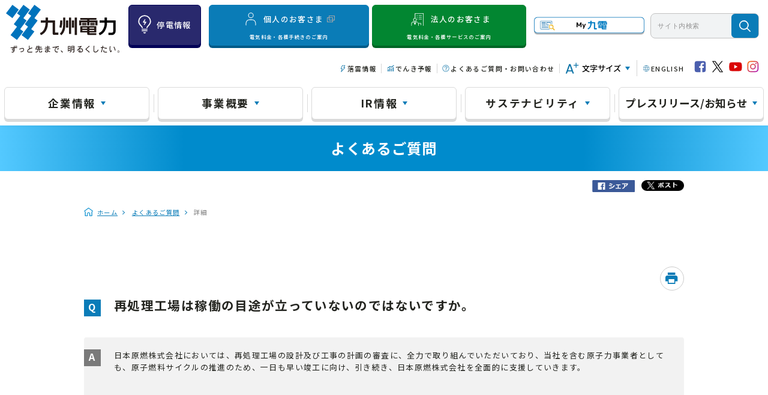

--- FILE ---
content_type: text/html
request_url: http://faq.kyuden.co.jp/faq_detail.html?id=96&category=32&page=1
body_size: 322950
content:
<!DOCTYPE html>
<html lang="ja-JP">
<head prefix="og: http://ogp.me/ns# fb: http://ogp.me/ns/fb# article: http://ogp.me/ns/article#">
  <meta charset="UTF-8">

  <meta name="viewport" content="width=device-width, initial-scale=1, shrink-to-fit=no">

  <title>再処理工場は稼働の目途が立っていないのではない... | よくあるご質問 | 九州電力</title>
  <meta name="keywords" content="再処理工場は稼働の目途が立っていないのではないですか。">
  <meta name="description" content="日本原燃株式会社においては、再処理工場の設計及び工事の計画の審査に、全力で取り組んでいただいており、当社を含む原子力事業者としても、原子燃料サイクルの推進のため、一日も早い竣工...">

  <link rel="canonical" href="https://faq.kyuden.co.jp/faq_detail.html?id=96">

  <meta property="og:title" content="再処理工場は稼働の目途が立っていないのではない... | よくあるご質問 | 九州電力">
  <meta property="og:type" content="article">
  <meta property="og:description" content="日本原燃株式会社においては、再処理工場の設計及び工事の計画の審査に、全力で取り組んでいただいており、当社を含む原子力事業者としても、原子燃料サイクルの推進のため、一日も早い竣工...">
  <meta property="og:url" content="https://faq.kyuden.co.jp/faq_detail.html?id=96">
  <meta property="og:site_name" content="よくあるご質問 | 九州電力">
  <meta property="og:locale" content="ja_JP">
  <meta property="og:image" content="">

<!-- header_include -->
<link rel="stylesheet" type="text/css" href="https://www.kyuden.co.jp/css/_1003.css" charset="UTF-8" />
<link rel="stylesheet" type="text/css" href="https://www.kyuden.co.jp/publis.css" /><meta name="viewport" content="width=device-width" /><meta name="keywords" content="九州電力,電気,電気料金,キレイライフプラス,電気予報,プレスリリース,新着情報,お知らせ,ホームページ,SitePublisKey-0001714253,4.9.0 000" />
<meta name="description" content="九州電力オフィシャルサイト。ずっと先まで、明るくしたい。「快適で、そして環境にやさしい」そんな毎日を子どもたちの未来につなげていきたい。それが、九州電力の思いです。" />
<script >
<!--
	var pbGlobalAliasBase = '/';
//-->
</script>
<script  src="https://www.kyuden.co.jp/public.js"></script>
<link rel="icon" href="https://www.kyuden.co.jp/favicon.ico">
<link rel="apple-touch-icon" href="https://www.kyuden.co.jp/library/smt/webclip.png" />
<link rel="stylesheet" type="text/css" href="https://www.kyuden.co.jp/library/style.css" />
<script  src="https://www.kyuden.co.jp/library/jquery-3.7.1.min.js"></script>

<meta property="og:title" content="九州電力　企業情報" />
<meta property="og:site_name" content="九州電力" />
<meta property="og:description" content="九州電力の会社案内、経営理念、企業としての取組み、グループ会社の情報などを掲載しています。" />
<meta property="og:url" content="https://www.kyuden.co.jp/company.html" />

<!-- Google Tag Manager -->
<script>(function(w,d,s,l,i){w[l]=w[l]||[];w[l].push({'gtm.start':
new Date().getTime(),event:'gtm.js'});var f=d.getElementsByTagName(s)[0],
j=d.createElement(s),dl=l!='dataLayer'?'&l='+l:'';j.async=true;j.src=
'https://www.googletagmanager.com/gtm.js?id='+i+dl;f.parentNode.insertBefore(j,f);
})(window,document,'script','dataLayer','GTM-TJP4ZL');</script>
<!-- End Google Tag Manager -->


<link rel="stylesheet" href="https://www.kyuden.co.jp/library/2021/css/fontsize.css" charset="UTF-8" />
<link rel="stylesheet" href="https://www.kyuden.co.jp/library/2021/css/style.css" charset="UTF-8" />
<script src="https://www.kyuden.co.jp/library/2021/js/jquery.cookie.js"></script>
<script src="https://www.kyuden.co.jp/library/2024/js/fontsize.js"></script>
<script src="https://www.kyuden.co.jp/library/2021/js/baser.min.js"></script>

<script>
  window.MSInputMethodContext && document.documentMode && document.write('<script src="https://cdn.jsdelivr.net/gh/nuxodin/ie11CustomProperties@4.1.0/ie11CustomProperties.min.js"><\/script>');
</script>

<script src="https://www.kyuden.co.jp/library/2024/js/script_common.js"></script>
<link rel="preconnect" href="https://fonts.gstatic.com" />
<link href="https://fonts.googleapis.com/css2?family=Noto+Sans+JP:wght@400;500;700;900&family=Poppins:ital,wght@0,200;0,300;0,400;0,500;0,600;0,700;0,800;0,900;1,200;1,300;1,400;1,500;1,600;1,700;1,800;1,900&display=swap" rel="stylesheet" charset="UTF-8" />
<link rel="stylesheet" href="https://www.kyuden.co.jp/library/2021/css/common.css" charset="UTF-8" />
<link rel="stylesheet" media="print" href="https://www.kyuden.co.jp/library/2021/css/print.css" charset="UTF-8" />
<link rel="stylesheet" href="https://www.kyuden.co.jp/library/2021/css/swiper.min.css" charset="UTF-8" />
<script src="https://www.kyuden.co.jp/library/2024/js/common.js"></script>
<script src="https://www.kyuden.co.jp/library/2021/js/swiper.min.js"></script>
<script src="https://www.kyuden.co.jp/library/2021/js/swiper-option.js"></script>
<script src="https://www.kyuden.co.jp/library/2021/js/slick.min.js"></script>
<script src="https://www.kyuden.co.jp/library/2024/js/script_scroll-right.js"></script>
<script src="https://www.kyuden.co.jp/library/2024/js/menu.js"></script>
<!-- ▲▲▲ ここまで 共通ファイル CSS/JS（全ページ共通） ▲▲▲ -->

<!-- vendor css -->
<link href="isfw_assets/lib/font-awesome/css/font-awesome.css" rel="stylesheet">
<link href="isfw_assets/lib/Ionicons/css/ionicons.css" rel="stylesheet">

<link href="isfw_assets/css/isfw.css" rel="stylesheet">
<link href="client_content/i-ask/css/style.css" rel="stylesheet">

<link href="isfw_assets/service/i-ask/css/print.css" rel="stylesheet" media="print">
<noscript>
  <link href="client_content/i-ask/css/noscript.css" rel="stylesheet">
</noscript>
<!-- <link href="client_content/i-ask/css/change-fontsize.css" rel="stylesheet"> -->
<meta name="google-site-verification" content="DanCjKdoEA5AwbDTSpldATLAGnUwCRT1lNaT3vPUBO8" />
<!-- /header_include -->


</head>
<body>
  <noscript>
    <p>javascrptの設定を有効にしてご覧ください</p>
  </noscript>
  <div class="isfw_mainpanel">

<!-- header -->
<noscript>
    <p>このページではjavascriptを使用しています。</p>
</noscript>
<div id="page" class="pbPage">
    <div id="areaWrapper1" class="pbAreaWrapper1">
        <div id="areaWrapper2" class="pbAreaWrapper2">
            <div id="headerArea" class="pbHeaderArea">
                <div id="area1" class="pbArea ">
                    <div class="pbNested ">
                        <div class="pbNested pbNestedWrapper " id="pbBlock1838458">
                            <div class="pbBlock pbBlockBase">
                                <div>
                                    <!-- Google Tag Manager (noscript) --><noscript><iframe
                                            src="https://www.googletagmanager.com/ns.html?id=GTM-TJP4ZL" height="0"
                                            width="0"
                                            style="display:none;visibility:hidden"></iframe></noscript><!-- End Google Tag Manager (noscript) -->
                                </div>
                            </div>
                        </div>
                        
                        <div class="  pbNested pbNestedWrapper " id="pbBlock1906472">
                            <div class="pbBlock pbBlockBase">
                                <div>
                                    <!-- I-SEARCH_EXCEPT_TAG_START -->
                                    <div class="m_header_block">
                                        <!-- m_header -->
                                        <div class="m_header">
                                            <!-- m_logo -->
                                            <div class="m_logo">
                                                <a href="https://www.kyuden.co.jp/" class="click_menu_kyuden"><img
                                                        src="https://www.kyuden.co.jp/library/2021/images/common/logo_header.svg"
                                                        alt="九州電力" width="240" title="九州電力"></a>
                                            </div><!-- m_logo --><!-- select_language -->
                                            <div class="select_language hidden-pc">
                                                <div class="select_button">
                                                    <p>
                                                        <a class="click_menu_sp_english"
                                                            href="https://www.kyuden.co.jp/english.html"><img
                                                                src="https://www.kyuden.co.jp/library/2021/images/common/icon_language.svg"
                                                                alt="" width="22"
                                                                title="/library/2021/images/common/icon_language.svg"><span>ENGLISH</span></a>
                                                    </p>
                                                </div>
                                            </div><!-- select_language --><!-- btn-sns -->
                                            <div class="btn-faq_inquiry hidden-pc">
                                                <a href="https://www.kyuden.co.jp/faq-inquiry.html"
                                                    class="click_menu_sp_faq_inquiry"><img
                                                        src="https://www.kyuden.co.jp/library/2021/images/common/icon_faq_inquiry.svg"
                                                        alt="" width="22"
                                                        title="/library/2021/images/common/icon_faq_inquiry.svg"><span>お問い合わせ</span></a>
                                            </div><!-- btn-sns --><!-- btn-search -->
                                            <div class="btn-search hidden-pc">
                                                <a href="javascript:void(0)" class="click_menu_sp_search_open"><img
                                                        src="https://www.kyuden.co.jp/library/2021/images/common/search_icon.svg"
                                                        alt="サイト内検索" width="22" title="サイト内検索"><span>検索</span></a>
                                            </div><!-- btn-search --><!-- btn-menu -->
                                            <div class="btn-menu hidden-pc">
                                                <a href="javascript:void(0)" class="click_menu_sp_open"><span
                                                        class="btn-menu-inner"><span>&nbsp;</span><span>&nbsp;</span><span>&nbsp;</span></span>
                                                    <button>MENU</button></a>
                                            </div><!-- btn-menu --><!-- m_menu-sns -->
                                            <div class="m_menu-serch">
                                                <!-- m_list_nav --><!--▽▽ サイト内検索 ▽▽ -->
                                                <div id="search-area-xs">
                                                    <form name="search_form" action="https://search.kyuden.co.jp/"
                                                        onsubmit="return mysearch(this)" id="search_form">
                                                        <input name="kw" value="サイト内検索" class="iSearchAssist"
                                                            onblur="&quot;&quot;==this.value&amp;&amp;(this.value=&quot;サイト内検索&quot;,this.style.color=&quot;#919191&quot;)"
                                                            onclick="&quot;サイト内検索&quot;==this.value&amp;&amp;(this.value=&quot;&quot;,this.style.color=&quot;#&quot;)"
                                                            autocomplete="off" style="color: #919191;" type="text">
                                                        <input name="ie" value="u" type="hidden"> <input name="temp"
                                                            value="new" type="hidden"> <input value="検索" type="submit">
                                                    </form>
                                                </div>
                                                <p>
                                                    <a href="https://search.kyuden.co.jp/">検索のヒントはこちら</a>
                                                </p><!--△△ サイト内検索 △△--><!-- select_language -->
                                            </div><!-- m_menu-serch --><!-- m_right_h_block -->
                                            <div class="m_right_h_block hidden-sp">
                                                <!-- m_header_top -->
                                                <div class="m_header_top">
                                                    <!-- list_block -->
                                                    <div class="list_block">
                                                        <p>
                                                            <a class="active_l click_menu_td_teiden_kyushu"
                                                                href="https://www.kyuden.co.jp/td_teiden/kyushu.html"
                                                                target="_blank" rel="noopener"><span class="pht"><img
                                                                        src="https://www.kyuden.co.jp/library/2021/images/common/icon_outage_w.svg"
                                                                        alt="" height="34"
                                                                        title="/library/2021/images/common/icon_outage_w.svg"></span>
                                                                <span class="txt">停電情報</span></a>
                                                        </p>
                                                    </div><!-- list_block --><!-- m_gnavi_top -->
                                                    <div class="m_gnavi_top">
                                                        <!-- btn_private -->
                                                        <div
                                                            style="background: #0a7cb7; border: 1px solid #0a7cb7; box-shadow: #005a88 0px 4px 0px; border-radius: 6px;">
                                                            <a href="https://customer.kyuden.co.jp/ja/index.html"
                                                                class="n_icon_external" target="_blank"
                                                                rel="noopener"><img
                                                                    src="https://www.kyuden.co.jp/library/2021/images/common/icon_person_w.svg"
                                                                    alt="" width="34"
                                                                    title="/library/2021/images/common/icon_person_w.svg">個人のお客さま<img
                                                                    class="n_icon"
                                                                    src="https://www.kyuden.co.jp/library/2021/images/icon/icon_external.png"
                                                                    alt="別ウィンドウ" style="height: 11px;"
                                                                    title="別ウィンドウ"><span>電気料金・各種手続きのご案内</span></a>
                                                            <!-- m_menu_person --> <!-- menu01 -->
                                                        </div><!-- btn_private --><!-- btn_corporation -->
                                                        <div class="btn_corporation">
                                                            <a href="javascript:void(0)"
                                                                class="click_menu_business_open"><img
                                                                    src="https://www.kyuden.co.jp/library/2021/images/common/icon_forcompany.svg"
                                                                    alt="" width="47"
                                                                    title="/library/2021/images/common/icon_forcompany.svg">法人のお客さま<span>電気料金・各種サービスのご案内</span></a>
                                                            <!-- menu02 -->
                                                            <div id="m_menu_corporation" class="m_menu">
                                                                <div class="m_inner-l">
                                                                    <!-- m_menu-top -->
                                                                    <div id="m_menu-top02_c" class="m_menu-top02_c">
                                                                        <!-- m_ttl-block -->
                                                                        <div class="m_ttl-block">
                                                                            <h3 class="m_ttl">
                                                                                <a
                                                                                    href="https://www.kyuden.co.jp/business.html"><img
                                                                                        src="https://www.kyuden.co.jp/library/2021/images/common/icon_forcompany.svg"
                                                                                        alt="" width="47"
                                                                                        title="/library/2021/images/common/icon_forcompany.svg"><span>法人のお客さま
                                                                                        トップ</span></a>
                                                                            </h3>
                                                                        </div>
                                                                        <!-- m_ttl-block --><!-- m_content-block -->
                                                                        <div class="m_content-block">
                                                                            <!-- m_nav_link -->
                                                                            <div class="m_nav_link">
                                                                                <!-- m_link-block01 -->
                                                                                <div class="link-block01">
                                                                                    <div>
                                                                                        <h3 class="m_ttl_m">
                                                                                            電気料金について
                                                                                        </h3>
                                                                                        <ul class="m_list_btn">
                                                                                            <li>
                                                                                                <a class="link-h"
                                                                                                    href="#m_menu_corporation_04"><span><img
                                                                                                            src="https://www.kyuden.co.jp/library/2021/images/common/icon_fee_g.svg"
                                                                                                            alt=""
                                                                                                            height="65"
                                                                                                            title="/library/2021/images/common/icon_fee_g.svg"></span>
                                                                                                    <span>料金・使用量の実績を<br>
                                                                                                        確認したい</span></a>
                                                                                            </li>
                                                                                            <li>
                                                                                                <a class="link-h"
                                                                                                    href="#m_menu_corporation_05"><span><img
                                                                                                            src="https://www.kyuden.co.jp/library/2021/images/common/icon_money_g.svg"
                                                                                                            alt=""
                                                                                                            height="65"
                                                                                                            title="/library/2021/images/common/icon_money_g.svg"></span>
                                                                                                    <span>お支払い方法について<br>
                                                                                                        知りたい</span></a>
                                                                                            </li>
                                                                                            <li>
                                                                                                <a class="link-h"
                                                                                                    href="#m_menu_corporation_01"><span><img
                                                                                                            src="https://www.kyuden.co.jp/library/2021/images/common/icon_outage_g.svg"
                                                                                                            alt=""
                                                                                                            height="65"
                                                                                                            title="/library/2021/images/common/icon_outage_g.svg"></span>
                                                                                                    <span>料金メニュー・単価・<br>
                                                                                                        電源構成について知りたい</span></a>
                                                                                            </li>
                                                                                            <li>
                                                                                                <a class="link-h"
                                                                                                    href="#m_menu_corporation_02"><span><img
                                                                                                            src="https://www.kyuden.co.jp/library/2021/images/common/icon_data_g.svg"
                                                                                                            alt=""
                                                                                                            height="65"
                                                                                                            title="/library/2021/images/common/icon_data_g.svg"></span>
                                                                                                    <span>最適な契約内容や料金を<br>
                                                                                                        試算したい</span></a>
                                                                                            </li>
                                                                                            <li>
                                                                                                <a class="link-h"
                                                                                                    href="#m_menu_corporation_03"><span><img
                                                                                                            src="https://www.kyuden.co.jp/library/2021/images/common/icon_ework_g.svg"
                                                                                                            alt=""
                                                                                                            height="65"
                                                                                                            title="/library/2021/images/common/icon_ework_g.svg"></span>
                                                                                                    <span>料金の仕組みについて<br>
                                                                                                        知りたい</span></a>
                                                                                            </li>
                                                                                        </ul>
                                                                                    </div>
                                                                                    <div class="link-col4">
                                                                                        <div>
                                                                                            <h3 class="m_ttl_m">
                                                                                                各種サービス
                                                                                            </h3>
                                                                                            <ul class="m_list_btn">
                                                                                                <li>
                                                                                                    <a class="link-h"
                                                                                                        href="#m_menu_corporation_06"><span><img
                                                                                                                src="https://www.kyuden.co.jp/library/2021/images/common/icon_forcompany_g.svg"
                                                                                                                alt=""
                                                                                                                height="65"
                                                                                                                title="/library/2021/images/common/icon_forcompany_g.svg"></span>
                                                                                                        <span>法人お客さま向け<br>
                                                                                                            各種サービス等<br>
                                                                                                            について知りたい</span></a>
                                                                                                </li>
                                                                                            </ul>
                                                                                        </div>
                                                                                        <div>
                                                                                            <h3 class="m_ttl_m">
                                                                                                各種申込書ダウンロード
                                                                                            </h3>
                                                                                            <ul class="m_list_btn">
                                                                                                <li>
                                                                                                    <a class="link-e"
                                                                                                        href="https://www.kyuden.co.jp/business/agreement-download.html"><span><img
                                                                                                                src="https://www.kyuden.co.jp/library/2021/images/common/icon_download_g.svg"
                                                                                                                alt=""
                                                                                                                height="65"
                                                                                                                title="/library/2021/images/common/icon_download_g.svg"></span>
                                                                                                        <span>高圧・特別高圧お客さまの<br>
                                                                                                            各種申込書をダウンロード<br>
                                                                                                            したい</span></a>
                                                                                                </li>
                                                                                            </ul>
                                                                                        </div>
                                                                                        <div>
                                                                                            <h3 class="m_ttl_m">
                                                                                                営業所
                                                                                            </h3>
                                                                                            <ul class="m_list_btn">
                                                                                                <li>
                                                                                                    <a class="link-h"
                                                                                                        href="#m_menu_corporation_07"><span><img
                                                                                                                src="https://www.kyuden.co.jp/library/2021/images/common/icon_mappin_g.svg"
                                                                                                                alt=""
                                                                                                                height="65"
                                                                                                                title="/library/2021/images/common/icon_mappin_g.svg"></span>
                                                                                                        <span>営業所<br>
                                                                                                            お問い合わせ先一覧</span></a>
                                                                                                </li>
                                                                                            </ul>
                                                                                        </div>
                                                                                        <div>
                                                                                            <h3 class="m_ttl_m">
                                                                                                関東エリアのお客さまへ
                                                                                            </h3>
                                                                                            <ul class="m_list_btn">
                                                                                                <li>
                                                                                                    <a class="link-e"
                                                                                                        href="https://www.q-mirai.co.jp/electricity_inquiry_hv/"
                                                                                                        target="_blank"
                                                                                                        rel="noopener"><span><img
                                                                                                                src="https://www.kyuden.co.jp/library/2021/images/common/icon_mirai.png"
                                                                                                                alt=""
                                                                                                                height="65"
                                                                                                                title="/library/2021/images/common/icon_mirai.png"></span>
                                                                                                        <span>九電みらいエナジーから<br>
                                                                                                            電気を購入したい</span></a>
                                                                                                </li>
                                                                                            </ul>
                                                                                        </div>
                                                                                    </div>
                                                                                </div><!-- m_link-block01 -->
                                                                            </div>
                                                                            <!-- m_nav_link --><!-- m_bottom_link -->
                                                                            <ul class="m_bottom_link">
                                                                                <li>
                                                                                    <a class="link-e"
                                                                                        href="https://www.kyuden.co.jp/business/esco/save-electricity.html">電気の省エネ手法を知りたい</a>
                                                                                </li>
                                                                                <li>
                                                                                    <a class="link-e n_icon_external"
                                                                                        href="https://customer.kyuden.co.jp/ja/electricity/fit.html"
                                                                                        target="_blank"
                                                                                        style="flex-wrap: inherit;"
                                                                                        rel="noopener">再生可能エネルギー発電設備からの電力購入について知りたい<img
                                                                                            class="n_icon"
                                                                                            src="https://www.kyuden.co.jp/library/2021/images/icon/icon_external.png"
                                                                                            alt="別ウィンドウ"
                                                                                            title="別ウィンドウ"></a>
                                                                                </li>
                                                                                <li>
                                                                                    <a class="link-h"
                                                                                        href="#m_menu_corporation_09">技術開発情報を知りたい</a>
                                                                                </li>
                                                                                <li>
                                                                                    <a class="link-e"
                                                                                        href="https://www.kyuden.co.jp/business/firm-location.html">九州への企業立地について<br>
                                                                                        知りたい</a>
                                                                                </li>
                                                                            </ul><!-- m_bottom_link -->
                                                                        </div>
                                                                    </div>
                                                                    <!-- m_menu-top_c --><!-- m_menu_corporation_01 -->
                                                                    <div id="m_menu_corporation_01">
                                                                        <!-- m_link-block_ulayer -->
                                                                        <div class="m_link-block-ulayer">
                                                                            <!-- m_ttl-block -->
                                                                            <div class="m_ttl-u-block">
                                                                                <h3 class="m_ttl">
                                                                                    <a
                                                                                        href="https://www.kyuden.co.jp/business/menu.html"><img
                                                                                            src="https://www.kyuden.co.jp/library/2021/images/common/icon_outage_g.svg"
                                                                                            alt="" height="65"
                                                                                            title="/library/2021/images/common/icon_outage_g.svg"><span>料金メニュー・単価・電源構成について知りたい</span></a>
                                                                                </h3>
                                                                            </div>
                                                                            <!-- m_ttl-block --><!-- m_list-txt-link -->
                                                                            <ul class="m_list-txt-link">
                                                                                <li>
                                                                                    <a
                                                                                        href="https://www.kyuden.co.jp/business/menu/menu-select.html">料金プランや単価を確認する</a>
                                                                                </li>
                                                                                <li>
                                                                                    <a
                                                                                        href="https://www.kyuden.co.jp/business/menu/supply.html">電気の契約条件等を確認する</a>
                                                                                </li>
                                                                                <li>
                                                                                    <a
                                                                                        href="https://www.kyuden.co.jp/business/menu.html#information">電気のご案内（ご契約のパンフレット）</a>
                                                                                </li>
                                                                                <li>
                                                                                    <a
                                                                                        href="https://www.kyuden.co.jp/business/menu.html#nenchou">燃料費等調整単価を確認する<br>
                                                                                        （市場価格調整単価を含む）</a>
                                                                                </li>
                                                                            </ul>
                                                                            <!-- m_list-txt-link --><!-- m_btn-back -->
                                                                            <p class="m_btn-back">
                                                                                <a
                                                                                    href="#m_menu-top02_c">法人のお客さまメニューへ戻る</a>
                                                                            </p><!-- m_btn-back -->
                                                                        </div><!-- m_link-block_ulayer -->
                                                                    </div><!-- m_menu01_01_c --><!-- m_menu01_02_c -->
                                                                    <div id="m_menu_corporation_02">
                                                                        <!-- m_link-block_ulayer -->
                                                                        <div class="m_link-block-ulayer">
                                                                            <!-- m_ttl-block -->
                                                                            <div class="m_ttl-u-block">
                                                                                <h3 class="m_ttl">
                                                                                    <a
                                                                                        href="https://www.kyuden.co.jp/business/optimum.html"><img
                                                                                            src="https://www.kyuden.co.jp/library/2021/images/common/icon_data_g.svg"
                                                                                            alt="" height="65"
                                                                                            title="/library/2021/images/common/icon_data_g.svg"><span>最適な契約内容や料金を試算したい</span></a>
                                                                                </h3>
                                                                            </div>
                                                                            <!-- m_ttl-block --><!-- m_list-txt-link -->
                                                                            <ul class="m_list-txt-link">
                                                                                <li>
                                                                                    <a
                                                                                        href="https://www.kyuden.co.jp/business/optimum.html#keiyaku">現在の契約を確認する</a>
                                                                                </li>
                                                                                <li>
                                                                                    <a
                                                                                        href="https://www1.kyuden.co.jp/php/ryokin_simulator/public/business/">最適な料金プランを試算する</a>
                                                                                </li>
                                                                                <li>
                                                                                    <a
                                                                                        href="https://www.kyuden.co.jp/business/optimum.html#menu2">ひと月の電気料金を試算する</a>
                                                                                </li>
                                                                            </ul>
                                                                            <!-- m_list-txt-link --><!-- m_btn-back -->
                                                                            <p class="m_btn-back">
                                                                                <a
                                                                                    href="#m_menu-top02_c">法人のお客さまメニューへ戻る</a>
                                                                            </p><!-- m_btn-back -->
                                                                        </div><!-- m_link-block_ulayer -->
                                                                    </div><!-- m_menu01_02_c --><!-- m_menu01_03_c -->
                                                                    <div id="m_menu_corporation_03">
                                                                        <!-- m_link-block_ulayer -->
                                                                        <div class="m_link-block-ulayer">
                                                                            <!-- m_ttl-block -->
                                                                            <div class="m_ttl-u-block">
                                                                                <h3 class="m_ttl">
                                                                                    <a
                                                                                        href="https://www.kyuden.co.jp/business/structure.html"><img
                                                                                            src="https://www.kyuden.co.jp/library/2021/images/common/icon_ework_g.svg"
                                                                                            alt="" height="65"
                                                                                            title="/library/2021/images/common/icon_ework_g.svg"><span>料金の仕組みについて知りたい</span></a>
                                                                                </h3>
                                                                            </div>
                                                                            <!-- m_ttl-block --><!-- m_list-txt-link -->
                                                                            <ul class="m_list-txt-link">
                                                                                <li>
                                                                                    <a
                                                                                        href="https://www.kyuden.co.jp/business/structure/system.html">燃料費調整制度を確認する</a>
                                                                                </li>
                                                                                <li>
                                                                                    <a href="https://www.kyuden.co.jp/td/renewable-energy/purchase/outline.html"
                                                                                        target="_blank"
                                                                                        rel="noopener">再生可能エネルギーの固定価格買取制度を確認する</a>
                                                                                </li>
                                                                                <li>
                                                                                    <a
                                                                                        href="https://www.kyuden.co.jp/business/structure.html#topics">電気料金に関するお知らせ</a>
                                                                                </li>
                                                                            </ul>
                                                                            <!-- m_list-txt-link --><!-- m_btn-back -->
                                                                            <p class="m_btn-back">
                                                                                <a
                                                                                    href="#m_menu-top02_c">法人のお客さまメニューへ戻る</a>
                                                                            </p><!-- m_btn-back -->
                                                                        </div><!-- m_link-block_ulayer -->
                                                                    </div><!-- m_menu01_03_c --><!-- m_menu01_04_c -->
                                                                    <div id="m_menu_corporation_04">
                                                                        <!-- m_link-block_ulayer -->
                                                                        <div class="m_link-block-ulayer">
                                                                            <!-- m_ttl-block -->
                                                                            <div class="m_ttl-u-block">
                                                                                <h3 class="m_ttl">
                                                                                    <a
                                                                                        href="https://www.kyuden.co.jp/business/results.html"><img
                                                                                            src="https://www.kyuden.co.jp/library/2021/images/common/icon_fee_g.svg"
                                                                                            alt="" height="65"
                                                                                            title="/library/2021/images/common/icon_fee_g.svg"><span>料金・使用量の実績を確認したい</span></a>
                                                                                </h3>
                                                                            </div>
                                                                            <!-- m_ttl-block --><!-- m_list-txt-link -->
                                                                            <ul class="m_list-txt-link">
                                                                                <li>
                                                                                    <a
                                                                                        href="https://www.kyuden.co.jp/business/results.html#seikyusho">請求書で確認する</a>
                                                                                </li>
                                                                                <li>
                                                                                    <a
                                                                                        href="https://www.kyuden.co.jp/functions/privacy/hojin.html">書面で確認する</a>
                                                                                </li>
                                                                            </ul>
                                                                            <!-- m_list-txt-link --><!-- m_btn-back -->
                                                                            <p class="m_btn-back">
                                                                                <a
                                                                                    href="#m_menu-top02_c">法人のお客さまメニューへ戻る</a>
                                                                            </p><!-- m_btn-back -->
                                                                        </div><!-- m_link-block_ulayer -->
                                                                    </div><!-- m_menu01_04_c --><!-- m_menu01_05_c -->
                                                                    <div id="m_menu_corporation_05">
                                                                        <!-- m_link-block_ulayer -->
                                                                        <div class="m_link-block-ulayer">
                                                                            <!-- m_ttl-block -->
                                                                            <div class="m_ttl-u-block">
                                                                                <h3 class="m_ttl">
                                                                                    <a
                                                                                        href="https://www.kyuden.co.jp/business/payment.html"><img
                                                                                            src="https://www.kyuden.co.jp/library/2021/images/common/icon_money_g.svg"
                                                                                            alt="" height="65"
                                                                                            title="/library/2021/images/common/icon_money_g.svg"><span>お支払い方法について知りたい</span></a>
                                                                                </h3>
                                                                            </div>
                                                                            <!-- m_ttl-block --><!-- m_list-txt-link -->
                                                                            <ul class="m_list-txt-link">
                                                                                <li>
                                                                                    <a
                                                                                        href="https://www.kyuden.co.jp/business/payment/transfer.html">口座振替でのお支払い</a>
                                                                                </li>
                                                                                <li>
                                                                                    <a
                                                                                        href="https://www.kyuden.co.jp/business/payment/paper.html">振込用紙でのお支払い</a>
                                                                                </li>
                                                                            </ul>
                                                                            <!-- m_list-txt-link --><!-- m_btn-back -->
                                                                            <p class="m_btn-back">
                                                                                <a
                                                                                    href="#m_menu-top02_c">法人のお客さまメニューへ戻る</a>
                                                                            </p><!-- m_btn-back -->
                                                                        </div><!-- m_link-block_ulayer -->
                                                                    </div><!-- m_menu01_05_c --><!-- m_menu01_06_c -->
                                                                    <div id="m_menu_corporation_06">
                                                                        <!-- m_link-block_ulayer -->
                                                                        <div class="m_link-block-ulayer">
                                                                            <!-- m_ttl-block -->
                                                                            <div class="m_ttl-u-block">
                                                                                <h3 class="m_ttl">
                                                                                    <a
                                                                                        href="https://www.kyuden.co.jp/business/service.html"><img
                                                                                            src="https://www.kyuden.co.jp/library/2021/images/common/icon_forcompany_g.svg"
                                                                                            alt="" width="69"
                                                                                            title="/library/2021/images/common/icon_forcompany_g.svg"><span>法人お客さま向け各種サービス等について知りたい</span></a>
                                                                                </h3>
                                                                            </div>
                                                                            <!-- m_ttl-block --><!-- m_list-txt-link -->
                                                                            <ul class="m_list-txt-link">
                                                                                <li>
                                                                                    <a
                                                                                        href="https://www.kyuden.co.jp/business/service/ipp.html">最適なエネルギー供給システムや運用方法のご提案（自家発電）</a>
                                                                                </li>
                                                                                <li>
                                                                                    <a
                                                                                        href="https://www.kyuden.co.jp/business/service/kitchen.html">電化厨房のご案内</a>
                                                                                </li>
                                                                                <li>
                                                                                    <a
                                                                                        href="https://www.kyuden.co.jp/business/service/heat-reserve.html">環境に優しい電気と高効率な電気式空調システムのご案内</a>
                                                                                </li>
                                                                                <li>
                                                                                    <a
                                                                                        href="https://www.kyuden.co.jp/business/service/agricultural-electrification.html">農業電化での省エネ・省力化のご案内</a>
                                                                                </li>
                                                                            </ul>
                                                                            <!-- m_list-txt-link --><!-- m_btn-back -->
                                                                            <p class="m_btn-back">
                                                                                <a
                                                                                    href="#m_menu-top02_c">法人のお客さまメニューへ戻る</a>
                                                                            </p><!-- m_btn-back -->
                                                                        </div><!-- m_link-block_ulayer -->
                                                                    </div><!-- m_menu01_06_c --><!-- m_menu01_07_c -->
                                                                    <div id="m_menu_corporation_07">
                                                                        <!-- m_link-block_ulayer -->
                                                                        <div class="m_link-block-ulayer">
                                                                            <!-- m_ttl-block -->
                                                                            <div class="m_ttl-u-block">
                                                                                <h3 class="m_ttl">
                                                                                    <a
                                                                                        href="https://www.kyuden.co.jp/company/outline/eigyosyo.html"><img
                                                                                            src="https://www.kyuden.co.jp/library/2021/images/common/icon_mappin_g.svg"
                                                                                            alt="" height="65"
                                                                                            title="/library/2021/images/common/icon_mappin_g.svg"><span>営業所お問い合わせ先一覧</span></a>
                                                                                </h3>
                                                                            </div>
                                                                            <!-- m_ttl-block --><!-- m_list-txt-link -->
                                                                            <ul class="m_list-txt-link">
                                                                                <li>
                                                                                    <a
                                                                                        href="https://www.kyuden.co.jp/company/outline/eigyosyo/kitakyushu.html">福岡県（北九州地区）</a>
                                                                                </li>
                                                                                <li>
                                                                                    <a
                                                                                        href="https://www.kyuden.co.jp/company/outline/eigyosyo/fukuoka.html">福岡県（福岡地区）</a>
                                                                                </li>
                                                                                <li>
                                                                                    <a
                                                                                        href="https://www.kyuden.co.jp/company/outline/eigyosyo/saga.html">佐賀県</a>
                                                                                </li>
                                                                                <li>
                                                                                    <a
                                                                                        href="https://www.kyuden.co.jp/company/outline/eigyosyo/nagasaki.html">長崎県</a>
                                                                                </li>
                                                                                <li>
                                                                                    <a
                                                                                        href="https://www.kyuden.co.jp/company/outline/eigyosyo/oita.html">大分県</a>
                                                                                </li>
                                                                                <li>
                                                                                    <a
                                                                                        href="https://www.kyuden.co.jp/company/outline/eigyosyo/kumamoto.html">熊本県</a>
                                                                                </li>
                                                                                <li>
                                                                                    <a
                                                                                        href="https://www.kyuden.co.jp/company/outline/eigyosyo/miyazaki.html">宮崎県</a>
                                                                                </li>
                                                                                <li>
                                                                                    <a
                                                                                        href="https://www.kyuden.co.jp/company/outline/eigyosyo/kagoshima.html">鹿児島県</a>
                                                                                </li>
                                                                            </ul>
                                                                            <!-- m_list-txt-link --><!-- m_btn-back -->
                                                                            <p class="m_btn-back">
                                                                                <a
                                                                                    href="#m_menu-top02_c">法人のお客さまメニューへ戻る</a>
                                                                            </p><!-- m_btn-back -->
                                                                        </div><!-- m_link-block_ulayer -->
                                                                    </div><!-- m_menu01_07_c --><!-- m_menu01_09_c -->
                                                                    <div id="m_menu_corporation_09">
                                                                        <!-- m_link-block_ulayer -->
                                                                        <div class="m_link-block-ulayer">
                                                                            <!-- m_ttl-block -->
                                                                            <div class="m_ttl-u-block">
                                                                                <h3 class="m_ttl">
                                                                                    <a
                                                                                        href="https://www.kyuden.co.jp/company/technology.html"><span>技術開発情報を知りたい</span></a>
                                                                                </h3>
                                                                            </div>
                                                                            <!-- m_ttl-block --><!-- m_list-txt-link -->
                                                                            <ul class="m_list-txt-link">
                                                                                <li>
                                                                                    <a
                                                                                        href="https://www.kyuden.co.jp/company/technology/outline.html">九州電力総合研究所の概要</a>
                                                                                </li>
                                                                                <li>
                                                                                    <a
                                                                                        href="https://www.kyuden.co.jp/company/technology/sales.html">研究開発品のご紹介</a>
                                                                                </li>
                                                                                <li>
                                                                                    <a
                                                                                        href="https://www.kyuden.co.jp/company/technology/rental.html">研究設備のレンタルのご案内</a>
                                                                                </li>
                                                                                <li>
                                                                                    <a
                                                                                        href="https://www.kyuden.co.jp/company/technology/consulting.html">コンサルティング、受託研究のご案内</a>
                                                                                </li>
                                                                            </ul>
                                                                            <!-- m_list-txt-link --><!-- m_btn-back -->
                                                                            <p class="m_btn-back">
                                                                                <a
                                                                                    href="#m_menu-top02_c">法人のお客さまメニューへ戻る</a>
                                                                            </p><!-- m_btn-back -->
                                                                        </div><!-- m_link-block_ulayer -->
                                                                    </div><!-- m_menu01_09_c -->
                                                                </div>
                                                            </div><!-- menu02_corporation -->
                                                        </div><!-- btn_toprivate -->
                                                    </div><!-- m_gnavi_top --><!-- bnr_membersite -->
                                                    <div class="bnr_membersite">
                                                        <p>
                                                            <a href="https://my.kyuden.co.jp/" target="_blank"
                                                                class="click_menu_my_kyuden"
                                                                style="height: 70px; align-items: center;"
                                                                rel="noopener"><img
                                                                    src="https://www.kyuden.co.jp/library/2024/images/common/bnr_mykyuden.png"
                                                                    alt="My九電" width="200" style="height: auto;"
                                                                    title="My九電"></a>
                                                        </p>
                                                    </div><!-- bnr_membersite --><!-- m_search-block -->
                                                    <div class="m_search-block">
                                                        <!--▽▽ サイト内検索 ▽▽ -->
                                                        <div id="search-area">
                                                            <form name="search_form"
                                                                action="https://search.kyuden.co.jp/"
                                                                onsubmit="return mysearch(this)" id="search_form">
                                                                <input name="kw" value="サイト内検索" class="iSearchAssist"
                                                                    onblur="&quot;&quot;==this.value&amp;&amp;(this.value=&quot;サイト内検索&quot;,this.style.color=&quot;#919191&quot;)"
                                                                    onclick="&quot;サイト内検索&quot;==this.value&amp;&amp;(this.value=&quot;&quot;,this.style.color=&quot;#&quot;)"
                                                                    autocomplete="off" style="color: #919191;"
                                                                    type="text"> <input name="ie" value="u"
                                                                    type="hidden"> <input name="temp" value="new"
                                                                    type="hidden"> <input value="検索" type="submit">
                                                            </form>
                                                        </div><!--△△ サイト内検索 △△-->
                                                    </div><!-- m_search-block -->
                                                </div><!-- m_header_top --><!-- m_header_under -->
                                                <div class="m_header_under">
                                                    <!-- m_right_h_block -->
                                                    <div class="m_right_h_block">
                                                        <!-- m_header_top -->
                                                        <div class="m_header_top">
                                                            <!-- m_header_under_menu -->
                                                            <ul class="m_header_under_menu">
                                                                <li>
                                                                    <p>
                                                                        <a href="https://www.kyuden.co.jp/td/emergency/kaminari.html"
                                                                            target="_blank"
                                                                            class="click_menu_td_emergency_kaminari"
                                                                            rel="noopener">落雷情報</a>
                                                                    </p>
                                                                </li>
                                                                <li>
                                                                    <p>
                                                                        <a href="https://www.kyuden.co.jp/td_power_usages/pc.html"
                                                                            target="_blank"
                                                                            class="click_menu_td_power_usages"
                                                                            rel="noopener">でんき予報</a>
                                                                    </p>
                                                                </li>
                                                                <li>
                                                                    <p>
                                                                        <a href="https://www.kyuden.co.jp/faq-inquiry.html"
                                                                            class="click_menu_faq_inquiry">よくあるご質問・お問い合わせ</a>
                                                                    </p>
                                                                </li>
                                                                <li>
                                                                    <div
                                                                        class="fontSwitcher select_font_size m_fontsize_btn">
                                                                        <div class="select_button">
                                                                            <button>文字サイズ</button>
                                                                        </div>
                                                                        <ul class="select_element">
                                                                            <li id="fontS">
                                                                                <span>小</span>
                                                                            </li>
                                                                            <li id="fontM">
                                                                                <span>中</span>
                                                                            </li>
                                                                            <li id="fontL">
                                                                                <span>大</span>
                                                                            </li>
                                                                        </ul><!-- /.fontSwitcher -->
                                                                    </div>
                                                                </li>
                                                                <li>
                                                                    <div class="select_language m_select_language">
                                                                        <p>
                                                                            <a class="click_menu_pc_english"
                                                                                href="https://www.kyuden.co.jp/english.html">ENGLISH</a>
                                                                        </p>
                                                                    </div>
                                                                </li>
                                                            </ul><!-- m_header_under_menu --><!-- m_header_sns -->
                                                            <ul class="m_header_sns">
                                                                <li>
                                                                    <a href="https://www.facebook.com/kyuden.jp"
                                                                        target="_blank" rel="noopener"><img
                                                                            src="https://www.kyuden.co.jp/library/2021/images/common/icon_facebook.svg"
                                                                            alt="Facebook" width="22"
                                                                            title="Facebook"></a>
                                                                </li>
                                                                <li>
                                                                    <a href="https://twitter.com/Kyuden_official"
                                                                        target="_blank" rel="noopener"><img
                                                                            src="https://www.kyuden.co.jp/library/2021/images/common/icon_x.png"
                                                                            alt="X" width="22" title="X"></a>
                                                                </li>
                                                                <li>
                                                                    <a href="https://www.youtube.com/user/Kyudenchannel"
                                                                        target="_blank" rel="noopener"><img
                                                                            src="https://www.kyuden.co.jp/library/2021/images/common/icon_youtube.svg"
                                                                            alt="YouTube" width="22"
                                                                            title="YouTube"></a>
                                                                </li>
                                                                <li>
                                                                    <a href="https://www.instagram.com/kyuden_official/"
                                                                        target="_blank" rel="noopener"><img
                                                                            src="https://www.kyuden.co.jp/library/2021/images/common/icon_instagram.svg"
                                                                            alt="Instagram" width="22"
                                                                            title="Instagram"></a>
                                                                </li>
                                                            </ul><!-- m_header_sns -->
                                                        </div>
                                                    </div><!-- m_right_h_block -->
                                                </div><!-- m_header_under -->
                                            </div><!-- m_right_h_block -->
                                        </div><!-- m_menu-contents -->
                                        <div class="m_menu-contents">
                                            <!-- m_menu -->
                                            <div class="m_menu m_menu_sp_wrapper">
                                                <!-- m_menu_sp -->
                                                <ul class="person">
                                                    <li>
                                                        <a href="https://customer.kyuden.co.jp/ja/index.html"
                                                            target="_blank" class="n_icon_external"
                                                            style="font-size: 90%; padding: 1em 12% 1em 4%; display: flex; flex-wrap: wrap; -webkit-box-align: center; align-items: center; border-bottom: 1px solid #ffffff; position: relative; letter-spacing: 0px; color: #ffffff; background: #0a7cb7;"
                                                            rel="noopener">個人のお客さま<img class="n_icon"
                                                                src="https://www.kyuden.co.jp/library/2021/images/icon/icon_external.png"
                                                                alt="別ウィンドウ" title="別ウィンドウ"><span
                                                                style="width: 100%; font-size: 70%; display: block;">電気料金・各種手続きのご案内</span></a>
                                                    </li>
                                                </ul><!-- m_menu_sp --><!-- m_menu_sp -->
                                                <ul class="m_menu_sp corporate">
                                                    <li>
                                                        <a href="javascript:void(0)"
                                                            class="click_menu_business_open">法人のお客さま<span>電気料金・各種サービスのご案内</span></a>
                                                        <!-- list-second-layer -->
                                                        <ul class="list-second-layer">
                                                            <li>
                                                                <a href="https://www.kyuden.co.jp/business.html"><img
                                                                        src="https://www.kyuden.co.jp/library/2021/images/common/icon_forcompany_g.svg"
                                                                        alt="" width="32"
                                                                        title="/library/2021/images/common/icon_forcompany_g.svg">法人のお客さま
                                                                    トップ</a>
                                                            </li>
                                                        </ul><!-- list-second-layer --><!-- list-second-layer -->
                                                        <ul class="list-second-layer">
                                                            <li>
                                                                <a class="to-lower"
                                                                    href="javascript:void(0)">電気料金について</a>
                                                                <!-- list-third-layer -->
                                                                <ul class="list-third-layer">
                                                                    <li>
                                                                        <a class="to-lower add-img"
                                                                            href="javascript:void(0)"><img
                                                                                src="https://www.kyuden.co.jp/library/2021/images/common/icon_fee_g.svg"
                                                                                alt="" width="32"
                                                                                title="/library/2021/images/common/icon_fee_g.svg">料金・使用量の実績を確認したい</a>
                                                                        <!-- list-third-layer -->
                                                                        <ul class="list-fourth-layer">
                                                                            <li>
                                                                                <a
                                                                                    href="https://www.kyuden.co.jp/business/results.html">料金・使用量の実績を確認したい
                                                                                    トップ</a>
                                                                            </li>
                                                                            <li>
                                                                                <a
                                                                                    href="https://www.kyuden.co.jp/business/results.html#seikyusho">請求書で確認する</a>
                                                                            </li>
                                                                            <li>
                                                                                <a
                                                                                    href="https://www.kyuden.co.jp/functions/privacy/hojin.html">書面で確認する</a>
                                                                            </li>
                                                                        </ul><!-- list-third-layer -->
                                                                    </li>
                                                                    <li>
                                                                        <a class="to-lower add-img"
                                                                            href="javascript:void(0)"><img
                                                                                src="https://www.kyuden.co.jp/library/2021/images/common/icon_money_g.svg"
                                                                                alt="" width="32"
                                                                                title="/library/2021/images/common/icon_money_g.svg">お支払い方法について知りたい</a>
                                                                        <!-- list-third-layer -->
                                                                        <ul class="list-fourth-layer">
                                                                            <li>
                                                                                <a
                                                                                    href="https://www.kyuden.co.jp/business/payment.html">お支払い方法について知りたい
                                                                                    トップ</a>
                                                                            </li>
                                                                            <li>
                                                                                <a
                                                                                    href="https://www.kyuden.co.jp/business/payment/transfer.html">口座振替でのお支払い</a>
                                                                            </li>
                                                                            <li>
                                                                                <a
                                                                                    href="https://www.kyuden.co.jp/business/payment/paper.html">振込用紙でのお支払い</a>
                                                                            </li>
                                                                        </ul><!-- list-third-layer -->
                                                                    </li>
                                                                    <li>
                                                                        <a class="to-lower add-img"
                                                                            href="javascript:void(0)"><img
                                                                                src="https://www.kyuden.co.jp/library/2021/images/common/icon_nav01_g.svg"
                                                                                alt="" width="32"
                                                                                title="/library/2021/images/common/icon_nav01_g.svg">料金メニュー・単価・電源構成について知りたい</a>
                                                                        <!-- list-third-layer -->
                                                                        <ul class="list-fourth-layer">
                                                                            <li>
                                                                                <a
                                                                                    href="https://www.kyuden.co.jp/business/menu.html">料金メニュー・単価・電源構成について知りたい
                                                                                    トップ</a>
                                                                            </li>
                                                                            <li>
                                                                                <a
                                                                                    href="https://www.kyuden.co.jp/business/menu/menu-select.html">料金プランや単価を確認する</a>
                                                                            </li>
                                                                            <li>
                                                                                <a
                                                                                    href="https://www.kyuden.co.jp/business/menu/supply.html">電気の契約条件等を確認する</a>
                                                                            </li>
                                                                            <li>
                                                                                <a
                                                                                    href="https://www.kyuden.co.jp/business/menu.html#information">電気のご案内（ご契約のパンフレット）</a>
                                                                            </li>
                                                                            <li>
                                                                                <a
                                                                                    href="https://www.kyuden.co.jp/business/menu.html#nenchou">燃料費等調整単価を確認する<br>
                                                                                    （市場価格調整単価を含む）</a>
                                                                            </li>
                                                                        </ul><!-- list-third-layer -->
                                                                    </li>
                                                                    <li>
                                                                        <a class="to-lower add-img"
                                                                            href="javascript:void(0)"><img
                                                                                src="https://www.kyuden.co.jp/library/2021/images/common/icon_data_g.svg"
                                                                                alt="" width="32"
                                                                                title="/library/2021/images/common/icon_data_g.svg">最適な契約内容や料金を試算したい</a>
                                                                        <!-- list-third-layer -->
                                                                        <ul class="list-fourth-layer">
                                                                            <li>
                                                                                <a
                                                                                    href="https://www.kyuden.co.jp/business/optimum.html">最適な契約内容や料金を試算したい
                                                                                    トップ</a>
                                                                            </li>
                                                                            <li>
                                                                                <a
                                                                                    href="https://www.kyuden.co.jp/business/optimum.html#keiyaku">現在の契約を確認する</a>
                                                                            </li>
                                                                            <li>
                                                                                <a
                                                                                    href="https://www1.kyuden.co.jp/php/ryokin_simulator/public/business/">最適な料金プランを試算する</a>
                                                                            </li>
                                                                            <li>
                                                                                <a
                                                                                    href="https://www.kyuden.co.jp/business/optimum.html#menu2">ひと月の電気料金を試算する</a>
                                                                            </li>
                                                                        </ul><!-- list-third-layer -->
                                                                    </li>
                                                                    <li>
                                                                        <a class="to-lower add-img"
                                                                            href="javascript:void(0)"><img
                                                                                src="https://www.kyuden.co.jp/library/2021/images/common/icon_ework_g.svg"
                                                                                alt="" width="32"
                                                                                title="/library/2021/images/common/icon_ework_g.svg">料金の仕組みについて知りたい</a>
                                                                        <!-- list-third-layer -->
                                                                        <ul class="list-fourth-layer">
                                                                            <li>
                                                                                <a
                                                                                    href="https://www.kyuden.co.jp/business/structure.html">料金の仕組みについて知りたい
                                                                                    トップ</a>
                                                                            </li>
                                                                            <li>
                                                                                <a
                                                                                    href="https://www.kyuden.co.jp/business/structure/system.html">燃料費調整制度を確認する</a>
                                                                            </li>
                                                                            <li>
                                                                                <a href="https://www.kyuden.co.jp/td/renewable-energy/purchase/outline.html"
                                                                                    target="_blank"
                                                                                    rel="noopener">再生可能エネルギーの固定価格買取制度を確認する</a>
                                                                            </li>
                                                                            <li>
                                                                                <a
                                                                                    href="https://www.kyuden.co.jp/business/structure.html#topics">電気料金に関するお知らせ</a>
                                                                            </li>
                                                                        </ul><!-- list-third-layer -->
                                                                    </li>
                                                                </ul><!-- list-third-layer -->
                                                            </li>
                                                            <li>
                                                                <a class="to-lower" href="javascript:void(0)">各種サービス</a>
                                                                <!-- list-third-layer -->
                                                                <ul class="list-third-layer">
                                                                    <li>
                                                                        <a class="to-lower add-img"
                                                                            href="javascript:void(0)"><img
                                                                                src="https://www.kyuden.co.jp/library/2021/images/common/icon_forcompany_g.svg"
                                                                                alt="" width="32"
                                                                                title="/library/2021/images/common/icon_forcompany_g.svg">法人お客さま向け各種サービス等について知りたい</a>
                                                                        <!-- list-fourth-layer -->
                                                                        <ul class="list-fourth-layer">
                                                                            <li>
                                                                                <a
                                                                                    href="https://www.kyuden.co.jp/business/service.html">法人お客さま向け各種サービス等について知りたい
                                                                                    トップ</a>
                                                                            </li>
                                                                            <li>
                                                                                <a
                                                                                    href="https://www.kyuden.co.jp/business/service/ipp.html">最適なエネルギー供給システムや運用方法のご提案（自家発電）</a>
                                                                            </li>
                                                                            <li>
                                                                                <a
                                                                                    href="https://www.kyuden.co.jp/business/service/kitchen.html">電化厨房のご案内</a>
                                                                            </li>
                                                                            <li>
                                                                                <a
                                                                                    href="https://www.kyuden.co.jp/business/service/heat-reserve.html">環境に優しい電気と高効率な電気式空調システムのご案内</a>
                                                                            </li>
                                                                            <li>
                                                                                <a
                                                                                    href="https://www.kyuden.co.jp/business/service/agricultural-electrification.html">農業電化での省エネ・省力化のご案内</a>
                                                                            </li>
                                                                        </ul><!-- list-fourth-layer -->
                                                                    </li>
                                                                </ul><!-- list-third-layer -->
                                                            </li>
                                                            <li>
                                                                <a class="to-lower"
                                                                    href="javascript:void(0)">各種申込書ダウンロード</a>
                                                                <!-- list-third-layer -->
                                                                <ul class="list-third-layer">
                                                                    <li>
                                                                        <a class="add-img"
                                                                            href="https://www.kyuden.co.jp/business/agreement-download.html"><img
                                                                                src="https://www.kyuden.co.jp/library/2021/images/common/icon_download_g.svg"
                                                                                alt="" width="32"
                                                                                title="/library/2021/images/common/icon_download_g.svg">高圧・特別高圧お客さまの各種申込書をダウンロードしたい</a>
                                                                    </li>
                                                                </ul><!-- list-fourth-layer -->
                                                            </li>
                                                            <li>
                                                                <a class="to-lower" href="javascript:void(0)">営業所</a>
                                                                <!-- list-third-layer -->
                                                                <ul class="list-third-layer">
                                                                    <li>
                                                                        <a class="to-lower add-img"
                                                                            href="javascript:void(0)"><img
                                                                                src="https://www.kyuden.co.jp/library/2021/images/common/icon_mappin_g.svg"
                                                                                alt="" width="32"
                                                                                title="/library/2021/images/common/icon_mappin_g.svg">営業所お問い合わせ先一覧</a>
                                                                        <!-- list-fourth-layer -->
                                                                        <ul class="list-fourth-layer">
                                                                            <li>
                                                                                <a
                                                                                    href="https://www.kyuden.co.jp/company/outline/eigyosyo.html">営業所お問い合わせ先一覧
                                                                                    トップ</a>
                                                                            </li>
                                                                            <li>
                                                                                <a
                                                                                    href="https://www.kyuden.co.jp/company/outline/eigyosyo/kitakyushu.html">福岡県（北九州地区）</a>
                                                                            </li>
                                                                            <li>
                                                                                <a
                                                                                    href="https://www.kyuden.co.jp/company/outline/eigyosyo/fukuoka.html">福岡県（福岡地区）</a>
                                                                            </li>
                                                                            <li>
                                                                                <a
                                                                                    href="https://www.kyuden.co.jp/company/outline/eigyosyo/saga.html">佐賀県</a>
                                                                            </li>
                                                                            <li>
                                                                                <a
                                                                                    href="https://www.kyuden.co.jp/company/outline/eigyosyo/nagasaki.html">長崎県</a>
                                                                            </li>
                                                                            <li>
                                                                                <a
                                                                                    href="https://www.kyuden.co.jp/company/outline/eigyosyo/oita.html">大分県</a>
                                                                            </li>
                                                                            <li>
                                                                                <a
                                                                                    href="https://www.kyuden.co.jp/company/outline/eigyosyo/kumamoto.html">熊本県</a>
                                                                            </li>
                                                                            <li>
                                                                                <a
                                                                                    href="https://www.kyuden.co.jp/company/outline/eigyosyo/miyazaki.html">宮崎県</a>
                                                                            </li>
                                                                            <li>
                                                                                <a
                                                                                    href="https://www.kyuden.co.jp/company/outline/eigyosyo/kagoshima.html">鹿児島県</a>
                                                                            </li>
                                                                        </ul><!-- list-fourth-layer -->
                                                                    </li>
                                                                </ul><!-- list-third-layer -->
                                                            </li>
                                                            <li>
                                                                <a class="to-lower"
                                                                    href="javascript:void(0)">関東エリアのお客さまへ</a>
                                                                <!-- list-third-layer -->
                                                                <ul class="list-third-layer">
                                                                    <li>
                                                                        <a class="add-img"
                                                                            href="https://www.q-mirai.co.jp/electricity_inquiry_hv/"
                                                                            target="_blank" rel="noopener"><img
                                                                                src="https://www.kyuden.co.jp/library/2021/images/common/icon_mirai.png"
                                                                                alt="" width="32"
                                                                                title="/library/2021/images/common/icon_mirai.png">九電みらいエナジーから電気を購入したい</a>
                                                                    </li>
                                                                </ul><!-- list-fourth-layer -->
                                                            </li>
                                                            <li>
                                                                <a
                                                                    href="https://www.kyuden.co.jp/business/esco/save-electricity.html">電気の省エネ手法を知りたい</a>
                                                            </li>
                                                            <li>
                                                                <a href="https://customer.kyuden.co.jp/ja/electricity/fit.html"
                                                                    target="_blank" class="n_icon_external"
                                                                    style="flex-wrap: inherit;"
                                                                    rel="noopener">再生可能エネルギー発電設備からの電力購入について知りたい<img
                                                                        class="n_icon"
                                                                        src="https://www.kyuden.co.jp/library/2021/images/icon/icon_external.png"
                                                                        alt="別ウィンドウ" title="別ウィンドウ"></a>
                                                            </li>
                                                            <li>
                                                                <a class="to-lower"
                                                                    href="javascript:void(0)">技術開発情報を知りたい</a>
                                                                <!-- list-third-layer -->
                                                                <ul class="list-third-layer">
                                                                    <li>
                                                                        <a
                                                                            href="https://www.kyuden.co.jp/company/technology.html">技術開発情報を知りたい
                                                                            トップ</a>
                                                                    </li>
                                                                    <li>
                                                                        <a
                                                                            href="https://www.kyuden.co.jp/company/technology/outline.html">九州電力総合研究所の概要</a>
                                                                    </li>
                                                                    <li>
                                                                        <a
                                                                            href="https://www.kyuden.co.jp/company/technology/sales.html">研究開発品のご紹介</a>
                                                                    </li>
                                                                    <li>
                                                                        <a
                                                                            href="https://www.kyuden.co.jp/company/technology/rental.html">研究設備のレンタルのご案内</a>
                                                                    </li>
                                                                    <li>
                                                                        <a
                                                                            href="https://www.kyuden.co.jp/company/technology/consulting.html">コンサルティング、受託研究のご案内</a>
                                                                    </li>
                                                                </ul><!-- list-third-layer -->
                                                            </li>
                                                            <li>
                                                                <a
                                                                    href="https://www.kyuden.co.jp/business/firm-location.html">九州への企業立地について知りたい</a>
                                                            </li>
                                                        </ul><!-- list-second-layer -->
                                                    </li>
                                                </ul><!-- m_menu_sp --><!-- bnr_membersite -->
                                                <div class="bnr_membersite">
                                                    <dl>
                                                        <dt>
                                                            会員サイト
                                                        </dt>
                                                        <dd>
                                                            <p>
                                                                <a href="https://my.kyuden.co.jp/" target="_blank"
                                                                    class="click_menu_my_kyuden" rel="noopener"><img
                                                                        src="https://www.kyuden.co.jp/library/2024/images/sp/bnr_mykyuden.png"
                                                                        alt="My九電" width="200" title="My九電"></a>
                                                            </p>
                                                        </dd>
                                                    </dl>
                                                </div><!-- bnr_membersite --><!-- m_menu_sp -->
                                                <ul class="m_menu_sp m_menu_info">
                                                    <li>
                                                        <a href="javascript:void(0)"
                                                            class="click_menu_company_open">企業情報</a>
                                                        <!-- list-second-layer -->
                                                        <ul class="list-second-layer">
                                                            <li>
                                                                <a href="https://www.kyuden.co.jp/company.html">企業情報
                                                                    トップ</a>
                                                            </li>
                                                        </ul><!-- list-second-layer --><!-- list-second-layer -->
                                                        <ul class="list-second-layer">
                                                            <li>
                                                                <a class="to-lower"
                                                                    href="javascript:void(0)">経営理念・経営計画</a>
                                                                <!-- list-third-layer -->
                                                                <ul class="list-third-layer">
                                                                    <li>
                                                                        <a
                                                                            href="https://www.kyuden.co.jp/company/mission.html">九電グループの思い</a>
                                                                    </li>
                                                                    <li>
                                                                        <a
                                                                            href="https://www.kyuden.co.jp/company/vision.html">九電グループ経営ビジョン</a>
                                                                    </li>
                                                                    <li>
                                                                        <a
                                                                            href="https://www.kyuden.co.jp/company/work-planning.html">安全のための業務計画</a>
                                                                    </li>
                                                                </ul><!-- list-third-layer -->
                                                            </li>
                                                            <li>
                                                                <a class="to-lower" href="javascript:void(0)">会社案内</a>
                                                                <!-- list-third-layer -->
                                                                <ul class="list-third-layer">
                                                                    <li>
                                                                        <a
                                                                            href="https://www.kyuden.co.jp/company/outline.html">会社概要</a>
                                                                    </li>
                                                                    <li>
                                                                        <a
                                                                            href="https://www.kyuden.co.jp/company/top-commitment.html">トップコミットメント</a>
                                                                    </li>
                                                                    <li>
                                                                        <a
                                                                            href="https://www.kyuden.co.jp/company/outline/officer.html">役員一覧</a>
                                                                    </li>
                                                                    <li>
                                                                        <a
                                                                            href="https://www.kyuden.co.jp/company/outline/organization.html">組織</a>
                                                                    </li>
                                                                    <li>
                                                                        <a
                                                                            href="https://www.kyuden.co.jp/company/procurement.html">資材調達情報</a>
                                                                    </li>
                                                                    <li>
                                                                        <a
                                                                            href="https://www.kyuden.co.jp/company/outline/branch.html">各支店からのお知らせ</a>
                                                                    </li>
                                                                    <li>
                                                                        <a
                                                                            href="https://www.kyuden.co.jp/company/notice.html">電子公告</a>
                                                                    </li>
                                                                    <li>
                                                                        <a
                                                                            href="https://www.kyuden.co.jp/company/sohaiden.html">法的分離について</a>
                                                                    </li>
                                                                    <li>
                                                                        <a
                                                                            href="https://www.kyuden.co.jp/company/history.html">社史</a>
                                                                    </li>
                                                                    <li>
                                                                        <a
                                                                            href="https://www.kyuden.co.jp/ir.html">株主・投資家の皆さま</a>
                                                                    </li>
                                                                </ul><!-- list-third-layer -->
                                                            </li>
                                                            <li>
                                                                <a class="to-lower"
                                                                    href="javascript:void(0)">企業としての取組み</a>
                                                                <!-- list-third-layer -->
                                                                <ul class="list-third-layer">
                                                                    <li>
                                                                        <a
                                                                            href="https://www.kyuden.co.jp/sustainability.html">サステナビリティ
                                                                            トップ</a>
                                                                    </li>
                                                                    <li>
                                                                        <a
                                                                            href="https://www.kyuden.co.jp/company/technology.html">技術開発への取組み</a>
                                                                    </li>
                                                                    <li>
                                                                        <a
                                                                            href="https://www.kyuden.co.jp/company/outline/overseas.html">海外電気事業の取組み</a>
                                                                    </li>
                                                                    <li>
                                                                        <a
                                                                            href="https://www.kyuden.co.jp/company/dx.html">DXの取組み</a>
                                                                    </li>
                                                                    <li>
                                                                        <a
                                                                            href="https://www.kyuden.co.jp/company/school.html">エネルギー学習・文化</a>
                                                                    </li>
                                                                    <li>
                                                                        <a
                                                                            href="https://www.kyuden.co.jp/sustainability/ashita-project.html">あしたプロジェクト</a>
                                                                    </li>
                                                                    <li>
                                                                        <a
                                                                            href="https://www.kyuden.co.jp/company/school/mirai.html">Qでん★みらいスクール</a>
                                                                    </li>
                                                                    <li>
                                                                        <a
                                                                            href="https://www.kyuden.co.jp/company/brand-zenryoku.html">みらいに、全力。<span>（ブランドＣＭ特設ページ）</span></a>
                                                                    </li>
                                                                </ul><!-- list-third-layer -->
                                                            </li>
                                                            <li>
                                                                <a class="to-lower" href="javascript:void(0)">グループ会社</a>
                                                                <!-- list-third-layer -->
                                                                <ul class="list-third-layer">
                                                                    <li>
                                                                        <a
                                                                            href="https://www.kyuden.co.jp/company/groupinfo.html">九電グループのご紹介</a>
                                                                    </li>
                                                                    <li>
                                                                        <a href="https://withq.jp/" target="_blank"
                                                                            class="n_icon_external"
                                                                            rel="noopener">withQ<img class="n_icon"
                                                                                src="https://www.kyuden.co.jp/library/2021/images/icon/icon_external.png"
                                                                                alt="別ウィンドウ"
                                                                                title="別ウィンドウ"><span>（九電グループの商品・サービスの紹介）</span></a>
                                                                    </li>
                                                                </ul><!-- list-third-layer -->
                                                            </li>
                                                            <li>
                                                                <a
                                                                    href="https://www.kyuden.co.jp/company/recruitment.html">採用情報</a>
                                                            </li>
                                                            <li>
                                                                <a class="anchor"
                                                                    href="https://www.kyuden.co.jp/company.html?type=media#booklet">各種資料・冊子</a>
                                                            </li>
                                                            <li>
                                                                <a class="anchor"
                                                                    href="https://www.kyuden.co.jp/company.html?type=media#media">みらいと・SNS</a>
                                                            </li>
                                                            <li>
                                                                <a class="anchor"
                                                                    href="https://www.kyuden.co.jp/company.html?type=media#movie">各種動画・関連情報</a>
                                                            </li>
                                                        </ul><!-- list-second-layer -->
                                                    </li>
                                                    <li>
                                                        <a href="javascript:void(0)"
                                                            class="click_menu_business_outline_open">事業概要</a>
                                                        <!-- list-second-layer -->
                                                        <ul class="list-second-layer">
                                                            <li>
                                                                <a
                                                                    href="https://www.kyuden.co.jp/business_outline.html">事業概要
                                                                    トップ</a>
                                                            </li>
                                                        </ul>
                                                        <ul class="list-second-layer">
                                                            <li>
                                                                <a class="to-lower" href="javascript:void(0)">発電事業</a>
                                                                <!-- list-third-layer -->
                                                                <ul class="list-third-layer">
                                                                    <li>
                                                                        <a
                                                                            href="https://www.kyuden.co.jp/business_outline/nuclear-safety.html">原子力発電所の安全確保に向けた取組み</a>
                                                                    </li>
                                                                    <li>
                                                                        <a class="to-lower"
                                                                            href="https://www.kyuden.co.jp/business_outline/nuclear-safety.html">原子力発電</a>
                                                                        <!-- list-fourth-layer -->
                                                                        <ul class="list-fourth-layer">
                                                                            <li>
                                                                                <a
                                                                                    href="https://www.kyuden.co.jp/business_outline/power/nuclear-power.html">原子力情報</a>
                                                                            </li>
                                                                            <li>
                                                                                <a
                                                                                    href="https://www.kyuden.co.jp/business_outline/power/nuclear-power/genkai.html">玄海原子力発電所</a>
                                                                            </li>
                                                                            <li>
                                                                                <a
                                                                                    href="https://www.kyuden.co.jp/business_outline/power/nuclear-power/sendai.html">川内原子力発電所</a>
                                                                            </li>
                                                                            <li>
                                                                                <a
                                                                                    href="https://www.kyuden.co.jp/business_outline/power/nuclear-power/our.html">当社の原子力発電</a>
                                                                            </li>
                                                                            <li>
                                                                                <a
                                                                                    href="https://www.kyuden.co.jp/business_outline/power/nuclear-power/our/operation/realtime-data.html">原子力発電所リアルタイムデータ</a>
                                                                            </li>
                                                                            <li>
                                                                                <a
                                                                                    href="https://www.kyuden.co.jp/business_outline/power/nuclear-power/notice-list.html">地震関連情報</a>
                                                                            </li>
                                                                            <li>
                                                                                <a
                                                                                    href="https://www.kyuden.co.jp/business_outline/nuclear-safety.html">安全確保に向けた取組み</a>
                                                                            </li>
                                                                            <li>
                                                                                <a
                                                                                    href="https://www.kyuden.co.jp/business_outline/power/nuclear-power/decommissioning.html">廃止措置への取組み</a>
                                                                            </li>
                                                                            <li>
                                                                                <a
                                                                                    href="https://www.kyuden.co.jp/business_outline/power/nuclear-power/keep.html">原子力発電所の運転延長に向けた取組み</a>
                                                                            </li>
                                                                            <li>
                                                                                <a
                                                                                    href="https://www.kyuden.co.jp/business_outline/power/nuclear-power/faq_inquiry.html">原子力発電のよくあるご質問・チャットでのお問い合わせ</a>
                                                                            </li>
                                                                        </ul><!-- list-fourth-layer -->
                                                                    </li>
                                                                    <li>
                                                                        <a class="to-lower"
                                                                            href="https://www.kyuden.co.jp/business_outline/nuclear-safety.html">再生可能エネルギー</a>
                                                                        <!-- list-fourth-layer -->
                                                                        <ul class="list-fourth-layer">
                                                                            <li>
                                                                                <a
                                                                                    href="https://www.kyuden.co.jp/business_outline/power/renewable-energy.html">再生可能エネルギー
                                                                                    トップ</a>
                                                                            </li>
                                                                            <li>
                                                                                <a
                                                                                    href="https://www.kyuden.co.jp/business_outline/power/renewable-energy/geothermal-power.html">地熱発電</a>
                                                                            </li>
                                                                            <li>
                                                                                <a
                                                                                    href="https://www.kyuden.co.jp/business_outline/power/renewable-energy/solar-power.html">太陽光発電</a>
                                                                            </li>
                                                                            <li>
                                                                                <a
                                                                                    href="https://www.kyuden.co.jp/business_outline/power/renewable-energy/wind-power.html">風力発電</a>
                                                                            </li>
                                                                            <li>
                                                                                <a
                                                                                    href="https://www.kyuden.co.jp/business_outline/power/renewable-energy/biomass-power.html">バイオマス・廃棄物発電</a>
                                                                            </li>
                                                                            <li>
                                                                                <a
                                                                                    href="https://www.kyuden.co.jp/business_outline/power/renewable-energy/hydroelectric-power.html">水力発電</a>
                                                                            </li>
                                                                        </ul><!-- list-fourth-layer -->
                                                                    </li>
                                                                    <li>
                                                                        <a class="to-lower"
                                                                            href="https://www.kyuden.co.jp/business_outline/nuclear-safety.html">火力発電</a>
                                                                        <!-- list-fourth-layer -->
                                                                        <ul class="list-fourth-layer">
                                                                            <li>
                                                                                <a
                                                                                    href="https://www.kyuden.co.jp/business_outline/power/thermal-power.html">火力発電
                                                                                    トップ</a>
                                                                            </li>
                                                                            <li>
                                                                                <a
                                                                                    href="https://www.kyuden.co.jp/business_outline/power/thermal-power/plant.html">火力発電所のご紹介</a>
                                                                            </li>
                                                                            <li>
                                                                                <a
                                                                                    href="https://www.kyuden.co.jp/business_outline/power/thermal-power/introduction.html">火力発電（石炭、石油、ガス）の仕組み</a>
                                                                            </li>
                                                                            <li>
                                                                                <a
                                                                                    href="https://www.kyuden.co.jp/business_outline/power/thermal-power/coal-ash.html">石炭灰を有効活用する取組み</a>
                                                                            </li>
                                                                        </ul><!-- list-fourth-layer -->
                                                                    </li>
                                                                    <li>
                                                                        <a
                                                                            href="https://www.kyuden.co.jp/business_outline/power/enenavi.html">エネなび<span>（エネルギーミックスについて）</span></a>
                                                                    </li>
                                                                    <li>
                                                                        <a
                                                                            href="https://www.kyuden.co.jp/business_outline/wholesale-inquiry.html">電力卸取引</a>
                                                                    </li>
                                                                </ul><!-- list-third-layer -->
                                                            </li>
                                                            <li>
                                                                <a class="to-lower"
                                                                    href="javascript:void(0)">小売事業（電気・ガス販売）</a>
                                                                <!-- list-third-layer -->
                                                                <ul class="list-third-layer">
                                                                    <li>
                                                                        <a class="n_icon_external"
                                                                            href="https://customer.kyuden.co.jp/ja/index.html"
                                                                            target="_blank" rel="noopener">個人のお客さま<img
                                                                                class="n_icon"
                                                                                src="https://www.kyuden.co.jp/library/2021/images/icon/icon_external.png"
                                                                                alt="別ウィンドウ" title="別ウィンドウ"></a>
                                                                    </li>
                                                                    <li>
                                                                        <a
                                                                            href="https://www.kyuden.co.jp/business.html">法人のお客さま
                                                                            トップ</a>
                                                                    </li>
                                                                    <li>
                                                                        <a class="n_icon_external"
                                                                            href="https://my.kyuden.co.jp/"
                                                                            target="_blank"
                                                                            rel="noopener"><span>会員向けサイト</span>My九電<img
                                                                                class="n_icon"
                                                                                src="https://www.kyuden.co.jp/library/2021/images/icon/icon_external.png"
                                                                                alt="別ウィンドウ" title="別ウィンドウ"></a>
                                                                    </li>
                                                                    <li>
                                                                        <a class="n_icon_external"
                                                                            href="https://customer.kyuden.co.jp/ja/gas.html"
                                                                            target="_blank" rel="noopener">きゅうでんガス<img
                                                                                class="n_icon"
                                                                                src="https://www.kyuden.co.jp/library/2021/images/icon/icon_external.png"
                                                                                alt="別ウィンドウ" title="別ウィンドウ"></a>
                                                                    </li>
                                                                    <li>
                                                                        <a class="n_icon_external"
                                                                            href="https://www.q-mirai.co.jp/top.html"
                                                                            target="_blank" rel="noopener">九電みらいエナジー<img
                                                                                class="n_icon"
                                                                                src="https://www.kyuden.co.jp/library/2021/images/icon/icon_external.png"
                                                                                alt="別ウィンドウ"
                                                                                title="別ウィンドウ"><span>（関東エリアのお客さまへ）</span></a>
                                                                    </li>
                                                                    <li>
                                                                        <a class="to-lower"
                                                                            href="https://www.kyuden.co.jp/business_outline/nuclear-safety.html">営業所お問い合わせ先一覧</a>
                                                                        <!-- list-fourth-layer -->
                                                                        <ul class="list-fourth-layer">
                                                                            <li>
                                                                                <a
                                                                                    href="https://www.kyuden.co.jp/company/outline/eigyosyo.html">営業所お問い合わせ先一覧
                                                                                    トップ</a>
                                                                            </li>
                                                                            <li>
                                                                                <a
                                                                                    href="https://www.kyuden.co.jp/company/outline/eigyosyo/kitakyushu.html">福岡県（北九州地区）</a>
                                                                            </li>
                                                                            <li>
                                                                                <a
                                                                                    href="https://www.kyuden.co.jp/company/outline/eigyosyo/fukuoka.html">福岡県（福岡地区）</a>
                                                                            </li>
                                                                            <li>
                                                                                <a
                                                                                    href="https://www.kyuden.co.jp/company/outline/eigyosyo/saga.html">佐賀県</a>
                                                                            </li>
                                                                            <li>
                                                                                <a
                                                                                    href="https://www.kyuden.co.jp/company/outline/eigyosyo/nagasaki.html">長崎県</a>
                                                                            </li>
                                                                            <li>
                                                                                <a
                                                                                    href="https://www.kyuden.co.jp/company/outline/eigyosyo/oita.html">大分県</a>
                                                                            </li>
                                                                            <li>
                                                                                <a
                                                                                    href="https://www.kyuden.co.jp/company/outline/eigyosyo/kumamoto.html">熊本県</a>
                                                                            </li>
                                                                            <li>
                                                                                <a
                                                                                    href="https://www.kyuden.co.jp/company/outline/eigyosyo/miyazaki.html">宮崎県</a>
                                                                            </li>
                                                                            <li>
                                                                                <a
                                                                                    href="https://www.kyuden.co.jp/company/outline/eigyosyo/kagoshima.html">鹿児島県</a>
                                                                            </li>
                                                                        </ul><!-- list-fourth-layer -->
                                                                    </li>
                                                                </ul><!-- list-third-layer -->
                                                            </li>
                                                            <li>
                                                                <a class="to-lower" href="javascript:void(0)">その他事業</a>
                                                                <!-- list-third-layer -->
                                                                <ul class="list-third-layer">
                                                                    <li>
                                                                        <a class="n_icon_external"
                                                                            href="https://kyuden-innovation.jp/"
                                                                            target="_blank" rel="noopener">KYUDEN
                                                                            i-PROJECT <img class="n_icon"
                                                                                src="https://www.kyuden.co.jp/library/2021/images/icon/icon_external.png"
                                                                                alt="別ウィンドウ"
                                                                                title="別ウィンドウ"><span>（イノベーション推進の取組み）</span></a>
                                                                    </li>
                                                                    <li>
                                                                        <a class="n_icon_external"
                                                                            href="https://okeikotown.net/"
                                                                            target="_blank" rel="noopener">おけいこタウン<img
                                                                                class="n_icon"
                                                                                src="https://www.kyuden.co.jp/library/2021/images/icon/icon_external.png"
                                                                                alt="別ウィンドウ" title="別ウィンドウ"></a>
                                                                    </li>
                                                                    <li>
                                                                        <a class="n_icon_external"
                                                                            href="https://www.weev.jp/" target="_blank"
                                                                            rel="noopener">weev<img class="n_icon"
                                                                                src="https://www.kyuden.co.jp/library/2021/images/icon/icon_external.png"
                                                                                alt="別ウィンドウ" title="別ウィンドウ"></a>
                                                                    </li>
                                                                    <li>
                                                                        <a class="n_icon_external"
                                                                            href="https://kyuden-innovation.jp/smartlife/"
                                                                            target="_blank" rel="noopener">九電スマートリース<img
                                                                                class="n_icon"
                                                                                src="https://www.kyuden.co.jp/library/2021/images/icon/icon_external.png"
                                                                                alt="別ウィンドウ" title="別ウィンドウ"></a>
                                                                    </li>
                                                                    <li>
                                                                        <a class="n_icon_external"
                                                                            href="https://www.kyuden-drone.jp/"
                                                                            target="_blank"
                                                                            rel="noopener">九電ドローンサービス<img class="n_icon"
                                                                                src="https://www.kyuden.co.jp/library/2021/images/icon/icon_external.png"
                                                                                alt="別ウィンドウ" title="別ウィンドウ"></a>
                                                                    </li>
                                                                    <li>
                                                                        <a class="n_icon_external"
                                                                            href="https://ffmirai.com/" target="_blank"
                                                                            rel="noopener">みらいサーモン<img class="n_icon"
                                                                                src="https://www.kyuden.co.jp/library/2021/images/icon/icon_external.png"
                                                                                alt="別ウィンドウ" title="別ウィンドウ"></a>
                                                                    </li>
                                                                    <li>
                                                                        <a class="n_icon_external"
                                                                            href="https://www.pdlookofficial.com/"
                                                                            target="_blank" rel="noopener">PDLOOK<img
                                                                                class="n_icon"
                                                                                src="https://www.kyuden.co.jp/library/2021/images/icon/icon_external.png"
                                                                                alt="別ウィンドウ" title="別ウィンドウ"></a>
                                                                    </li>
                                                                </ul>
                                                            </li>
                                                            <li>
                                                                <a
                                                                    href="https://www.kyuden.co.jp/company/outline/overseas.html">海外電気事業の取組み</a>
                                                            </li>
                                                            <li>
                                                                <a href="https://withq.jp/" target="_blank"
                                                                    class="n_icon_external" rel="noopener">withQ<img
                                                                        class="n_icon"
                                                                        src="https://www.kyuden.co.jp/library/2021/images/icon/icon_external.png"
                                                                        alt="別ウィンドウ"
                                                                        title="別ウィンドウ"><span>（九電グループの商品・サービスの紹介）</span></a>
                                                            </li>
                                                            <li>
                                                                <a
                                                                    href="https://www.kyuden.co.jp/company/technology.html">技術開発への取組み</a>
                                                            </li>
                                                            <li>
                                                                <a
                                                                    href="https://www.kyuden.co.jp/company/school.html">エネルギー学習・文化</a>
                                                            </li>
                                                        </ul><!-- list-second-layer -->
                                                    </li>
                                                    <li>
                                                        <a href="javascript:void(0)" class="click_menu_ir_open">IR情報</a>
                                                        <!-- list-second-layer -->
                                                        <ul class="list-second-layer">
                                                            <li>
                                                                <a href="https://www.kyuden.co.jp/ir.html">IR情報 トップ</a>
                                                            </li>
                                                        </ul><!-- list-second-layer --><!-- list-second-layer -->
                                                        <ul class="list-second-layer">
                                                            <li>
                                                                <a
                                                                    href="https://www.kyuden.co.jp/ir/policy.html">IR方針</a>
                                                            </li>
                                                            <li>
                                                                <a class="to-lower" href="javascript:void(0)">IR情報</a>
                                                                <!-- list-third-layer -->
                                                                <ul class="list-third-layer">
                                                                    <li>
                                                                        <a class="anchor"
                                                                            href="https://www.kyuden.co.jp/ir.html#management">経営方針・経営計画</a>
                                                                    </li>
                                                                    <li>
                                                                        <a class="anchor"
                                                                            href="https://www.kyuden.co.jp/ir.html#library">IR資料室</a>
                                                                    </li>
                                                                    <li>
                                                                        <a class="anchor"
                                                                            href="https://www.kyuden.co.jp/ir.html#financial">財務・業績情報</a>
                                                                    </li>
                                                                    <li>
                                                                        <a class="anchor"
                                                                            href="https://www.kyuden.co.jp/ir.html#stock">株式・社債情報</a>
                                                                    </li>
                                                                    <li>
                                                                        <a class="anchor"
                                                                            href="https://www.kyuden.co.jp/ir.html#individual">個人投資家の皆さまへ</a>
                                                                    </li>
                                                                    <li>
                                                                        <a class="anchor"
                                                                            href="https://www.kyuden.co.jp/ir.html#calendar">IRカレンダー</a>
                                                                    </li>
                                                                </ul><!-- list-third-layer -->
                                                            </li>
                                                            <li>
                                                                <a class="to-lower" href="javascript:void(0)">ESG情報</a>
                                                                <!-- list-third-layer -->
                                                                <ul class="list-third-layer">
                                                                    <li>
                                                                        <a class="logo-tcfd"
                                                                            href="https://www.kyuden.co.jp/ir/esg.html">環境・社会・ガバナンス（ESG）情報<img
                                                                                src="https://www.kyuden.co.jp/library/2021/images/common/logo_tcfd_02.png"
                                                                                alt="TCFD" title="TCFD"></a>
                                                                    </li>
                                                                    <li>
                                                                        <a
                                                                            href="https://www.kyuden.co.jp/ir/sdgs.html">SDGsファイナンス</a>
                                                                    </li>
                                                                </ul><!-- list-third-layer -->
                                                            </li>
                                                        </ul><!-- list-second-layer -->
                                                    </li>
                                                    <li>
                                                        <a href="javascript:void(0)"
                                                            class="click_menu_sustainability_open">サステナビリティ</a>
                                                        <!-- list-second-layer -->
                                                        <ul class="list-second-layer">
                                                            <li>
                                                                <a href="https://www.kyuden.co.jp/sustainability.html">サステナビリティ
                                                                    トップ</a>
                                                            </li>
                                                        </ul>
                                                        <ul class="list-second-layer">
                                                            <li>
                                                                <a class="to-lower"
                                                                    href="javascript:void(0)">サステナビリティについて</a>
                                                                <!-- list-third-layer -->
                                                                <ul class="list-third-layer">
                                                                    <li>
                                                                        <a
                                                                            href="https://www.kyuden.co.jp/sustainability/csr.html">サステナビリティの取組み</a>
                                                                    </li>
                                                                    <li>
                                                                        <a
                                                                            href="https://www.kyuden.co.jp/company/annual.html">統合報告書</a>
                                                                    </li>
                                                                </ul>
                                                            </li>
                                                            <li>
                                                                <a class="to-lower"
                                                                    href="javascript:void(0)">環境（Environment）</a>
                                                                <!-- list-third-layer -->
                                                                <ul class="list-third-layer">
                                                                    <li>
                                                                        <a
                                                                            href="https://www.kyuden.co.jp/sustainability/carbonneutral-vision2050.html">カーボンニュートラルビジョン2050</a>
                                                                    </li>
                                                                    <li>
                                                                        <a
                                                                            href="https://www.kyuden.co.jp/sustainability/carbonneutral-vision2050.html#action-plan">カーボンニュートラルの実現に向けたアクションプラン</a>
                                                                    </li>
                                                                    <li>
                                                                        <a href="https://kyuden-denka.jp/"
                                                                            target="_blank"
                                                                            rel="noopener">地球温暖化を防ぐために</a>
                                                                    </li>
                                                                    <li>
                                                                        <a
                                                                            href="https://www.kyuden.co.jp/sustainability/environment.html">環境への取組み</a>
                                                                    </li>
                                                                    <li>
                                                                        <a
                                                                            href="https://www.kyuden.co.jp/ir/esg.html#tcfd">TCFD提言を踏まえた気候変動への対応</a>
                                                                    </li>
                                                                </ul><!-- list-third-layer -->
                                                            </li>
                                                            <li>
                                                                <a class="to-lower"
                                                                    href="javascript:void(0)">社会（Social）</a>
                                                                <!-- list-third-layer -->
                                                                <ul class="list-third-layer">
                                                                    <li>
                                                                        <a
                                                                            href="https://www.kyuden.co.jp/sustainability/csr/local-social.html">地域・社会との共生</a>
                                                                    </li>
                                                                    <li>
                                                                        <a
                                                                            href="https://www.kyuden.co.jp/sustainability/csr/local-social/actionplan.html">地域振興の取組み</a>
                                                                    </li>
                                                                    <li>
                                                                        <a
                                                                            href="https://www.kyuden.co.jp/business_outline/nuclear-safety.html">原子力発電所の安全確保に向けた取組み</a>
                                                                    </li>
                                                                    <li>
                                                                        <a
                                                                            href="https://www.kyuden.co.jp/sustainability/csr/employment-environment.html">人権尊重・働きがいのある職場づくり</a>
                                                                    </li>
                                                                    <li>
                                                                        <a
                                                                            href="https://www.kyuden.co.jp/sustainability/diversity.html">ダイバーシティ推進</a>
                                                                    </li>
                                                                    <li>
                                                                        <a
                                                                            href="https://www.kyuden.co.jp/sustainability/csr/safe.html">安全・安心の追求</a>
                                                                    </li>
                                                                    <li>
                                                                        <a
                                                                            href="https://www.kyuden.co.jp/sustainability/hpm.html">健康経営の推進</a>
                                                                    </li>
                                                                </ul><!-- list-third-layer -->
                                                            </li>
                                                            <li>
                                                                <a class="to-lower"
                                                                    href="javascript:void(0)">ガバナンス（Governance）</a>
                                                                <!-- list-third-layer -->
                                                                <ul class="list-third-layer">
                                                                    <li>
                                                                        <a
                                                                            href="https://www.kyuden.co.jp/sustainability/governance.html">コーポレートガバナンス</a>
                                                                    </li>
                                                                    <li>
                                                                        <a
                                                                            href="https://www.kyuden.co.jp/sustainability/csr/compliance.html">誠実で公正な事業運営</a>
                                                                    </li>
                                                                </ul><!-- list-third-layer -->
                                                            </li>
                                                        </ul><!-- list-second-layer -->
                                                    </li>
                                                    <li>
                                                        <a href="javascript:void(0)"
                                                            class="click_menu_press_open">プレスリリース/お知らせ</a>
                                                        <!-- list-second-layer -->
                                                        <ul class="list-second-layer">
                                                            <li>
                                                                <a
                                                                    href="https://www.kyuden.co.jp/press/2025.html">プレスリリース</a>
                                                            </li>
                                                            <li>
                                                                <a
                                                                    href="https://www.kyuden.co.jp/news.html">新着情報・お知らせ</a>
                                                            </li>
                                                        </ul><!-- list-second-layer -->
                                                    </li>
                                                </ul><!-- list-second-layer --><!-- m_menu_sp -->
                                            </div><!-- m_menu --><!-- m_menu-bottom -->
                                            <div class="m_menu-bottom">
                                                <!-- m_list_nav -->
                                                <div class="m_list_nav_sp">
                                                    <div class="m_inner">
                                                        <ul class="list_block">
                                                            <li class="btn_blackout">
                                                                <a href="https://www.kyuden.co.jp/td_teiden/kyushu.html"
                                                                    target="_blank" class="click_menu_td_teiden_kyushu"
                                                                    rel="noopener"><span class="pht"><img
                                                                            src="https://www.kyuden.co.jp/library/2021/images/common/icon_nav01_w.svg"
                                                                            alt="" height="50"
                                                                            title="/library/2021/images/common/icon_nav01_w.svg"></span>
                                                                    <span class="txt">停電情報</span></a>
                                                            </li>
                                                        </ul><!-- select_language -->
                                                        <div class="select_language m_select_language">
                                                            <div class="select_button">
                                                                <p>
                                                                    <a class="click_menu_english"
                                                                        href="https://www.kyuden.co.jp/english.html">ENGLISH</a>
                                                                </p>
                                                            </div>
                                                        </div><!-- select_language --><!-- list_block -->
                                                        <ul class="list_h_block">
                                                            <li>
                                                                <a href="https://www.kyuden.co.jp/td/emergency/kaminari.html"
                                                                    target="_blank"
                                                                    class="click_menu_td_emergency_kaminari"
                                                                    rel="noopener"><span class="pht"><img
                                                                            src="https://www.kyuden.co.jp/library/2021/images/common/icon_nav02.svg"
                                                                            alt="" height="50"
                                                                            title="/library/2021/images/common/icon_nav02.svg"></span>
                                                                    <span class="txt">落雷情報</span></a>
                                                            </li>
                                                            <li>
                                                                <a href="https://www.kyuden.co.jp/td_power_usages/pc.html"
                                                                    target="_blank" class="click_menu_td_power_usages"
                                                                    rel="noopener"><span class="pht"><img
                                                                            src="https://www.kyuden.co.jp/library/2021/images/common/icon_nav03.svg"
                                                                            alt="" height="50"
                                                                            title="/library/2021/images/common/icon_nav03.svg"></span>
                                                                    <span class="txt">でんき予報</span></a>
                                                            </li>
                                                            <li>
                                                                <a href="https://www.kyuden.co.jp/faq-inquiry.html"
                                                                    class="click_menu_faq_inquiry"><span
                                                                        class="pht"><img
                                                                            src="https://www.kyuden.co.jp/library/2021/images/common/icon_faq_inquiry.svg"
                                                                            alt="" height="50"
                                                                            title="/library/2021/images/common/icon_faq_inquiry.svg"></span>
                                                                    <span class="txt">よくあるご質問・お問い合わせ</span></a>
                                                            </li>
                                                        </ul><!-- list_block -->
                                                    </div>
                                                </div><!-- m_menu-bottom --><!-- m_menu_sns -->
                                                <div class="m_menu_sns">
                                                    <!-- m_header_sns -->
                                                    <p>
                                                        SNS公式アカウント
                                                    </p>
                                                    <ul class="m_header_sns">
                                                        <li>
                                                            <a href="https://www.facebook.com/kyuden.jp" target="_blank"
                                                                rel="noopener"><img
                                                                    src="https://www.kyuden.co.jp/library/2021/images/common/icon_facebook.svg"
                                                                    alt="Facebook" width="22" title="Facebook"></a>
                                                        </li>
                                                        <li>
                                                            <a href="https://twitter.com/Kyuden_official"
                                                                target="_blank" rel="noopener"><img
                                                                    src="https://www.kyuden.co.jp/library/2021/images/common/icon_x.png"
                                                                    alt="X" width="22" title="X"></a>
                                                        </li>
                                                        <li>
                                                            <a href="https://www.youtube.com/user/Kyudenchannel"
                                                                target="_blank" rel="noopener"><img
                                                                    src="https://www.kyuden.co.jp/library/2021/images/common/icon_youtube.svg"
                                                                    alt="YouTube" width="22" title="YouTube"></a>
                                                        </li>
                                                        <li>
                                                            <a href="https://www.instagram.com/kyuden_official/"
                                                                target="_blank" rel="noopener"><img
                                                                    src="https://www.kyuden.co.jp/library/2021/images/common/icon_instagram.svg"
                                                                    alt="Instagram" width="22" title="Instagram"></a>
                                                        </li>
                                                    </ul><!-- m_header_sns -->
                                                </div><!-- m_menu_sns -->
                                            </div><!-- m_menu-contents -->
                                        </div><!-- m_header --><!-- m_gnavi_wrap -->
                                        <div class="m_gnavi_wrap">
                                            <!-- m_navi -->
                                            <div class="m_navi">
                                                <div class="m_inner">
                                                    <!-- m_gnavi -->
                                                    <div class="m_gnavi">
                                                        <!-- メニュー 企業情報 --><!-- メニュー 企業情報 -->
                                                        <div>
                                                            <a href="javascript:void(0);"
                                                                class="click_menu_company_open">企業情報</a>
                                                            <!-- m_menu_company -->
                                                            <div id="m_menu_company" class="m_menu">
                                                                <div class="m_inner-l">
                                                                    <!-- m_menu-top -->
                                                                    <div id="m_menu-top" class="m_menu-top">
                                                                        <!-- m_ttl-block -->
                                                                        <div class="m_ttl-block">
                                                                            <h3 class="m_ttl">
                                                                                <a
                                                                                    href="https://www.kyuden.co.jp/company.html"><span>企業情報
                                                                                        トップ</span></a>
                                                                            </h3>
                                                                        </div><!-- m_ttl-block --><!-- m_nav_link -->
                                                                        <div class="m_nav_link">
                                                                            <!-- m_link-block04 -->
                                                                            <div class="link-block04">
                                                                                <div>
                                                                                    <h3 class="m_ttl_m">
                                                                                        経営理念・経営計画
                                                                                    </h3><!-- m_list-link-block -->
                                                                                    <ul class="m_list-link-block link">
                                                                                        <li>
                                                                                            <a class="link-e"
                                                                                                href="https://www.kyuden.co.jp/company/mission.html">九電グループの思い</a>
                                                                                        </li>
                                                                                        <li>
                                                                                            <a class="link-e"
                                                                                                href="https://www.kyuden.co.jp/company/vision.html">九電グループ経営ビジョン</a>
                                                                                        </li>
                                                                                        <li>
                                                                                            <a class="link-e"
                                                                                                href="https://www.kyuden.co.jp/company/work-planning.html">安全のための業務計画</a>
                                                                                        </li>
                                                                                    </ul><!-- m_list-link-block -->
                                                                                </div>
                                                                                <div>
                                                                                    <h3 class="m_ttl_m">
                                                                                        会社案内
                                                                                    </h3><!-- m_list-link-block -->
                                                                                    <ul class="m_list-link-block link">
                                                                                        <li>
                                                                                            <a class="link-e"
                                                                                                href="https://www.kyuden.co.jp/company/outline.html">会社概要</a>
                                                                                        </li>
                                                                                        <li>
                                                                                            <a class="link-e"
                                                                                                href="https://www.kyuden.co.jp/company/top-commitment.html">トップコミットメント</a>
                                                                                        </li>
                                                                                        <li>
                                                                                            <a class="link-e"
                                                                                                href="https://www.kyuden.co.jp/company/outline/officer.html">役員一覧</a>
                                                                                        </li>
                                                                                        <li>
                                                                                            <a class="link-e"
                                                                                                href="https://www.kyuden.co.jp/company/outline/organization.html">組織</a>
                                                                                        </li>
                                                                                        <li>
                                                                                            <a class="link-e"
                                                                                                href="https://www.kyuden.co.jp/company/procurement.html">資材調達情報</a>
                                                                                        </li>
                                                                                        <li>
                                                                                            <a class="link-e"
                                                                                                href="https://www.kyuden.co.jp/company/outline/branch.html">各支店からのお知らせ</a>
                                                                                        </li>
                                                                                        <li>
                                                                                            <a class="link-e"
                                                                                                href="https://www.kyuden.co.jp/company/notice.html">電子公告</a>
                                                                                        </li>
                                                                                        <li>
                                                                                            <a class="link-e"
                                                                                                href="https://www.kyuden.co.jp/company/sohaiden.html">法的分離について</a>
                                                                                        </li>
                                                                                        <li>
                                                                                            <a class="link-e"
                                                                                                href="https://www.kyuden.co.jp/company/history.html">社史</a>
                                                                                        </li>
                                                                                        <li>
                                                                                            <a class="link-e"
                                                                                                href="https://www.kyuden.co.jp/ir.html">株主・投資家の皆さま</a>
                                                                                        </li>
                                                                                    </ul><!-- m_list-link-block -->
                                                                                </div>
                                                                                <div>
                                                                                    <h3 class="m_ttl_m">
                                                                                        企業としての取組み
                                                                                    </h3><!-- m_list-link-block -->
                                                                                    <ul class="m_list-link-block link">
                                                                                        <li>
                                                                                            <a class="link-e"
                                                                                                href="https://www.kyuden.co.jp/sustainability.html">サステナビリティ
                                                                                                トップ</a>
                                                                                        </li>
                                                                                        <li>
                                                                                            <a class="link-e"
                                                                                                href="https://www.kyuden.co.jp/company/technology.html">技術開発への取組み</a>
                                                                                        </li>
                                                                                        <li>
                                                                                            <a class="link-e"
                                                                                                href="https://www.kyuden.co.jp/company/outline/overseas.html">海外電気事業の取組み</a>
                                                                                        </li>
                                                                                        <li>
                                                                                            <a class="link-e"
                                                                                                href="https://www.kyuden.co.jp/company/dx.html">DXの取組み</a>
                                                                                        </li>
                                                                                        <li>
                                                                                            <a class="link-e"
                                                                                                href="https://www.kyuden.co.jp/company/school.html">エネルギー学習・文化</a>
                                                                                        </li>
                                                                                        <li>
                                                                                            <a class="link-e"
                                                                                                href="https://www.kyuden.co.jp/sustainability/ashita-project.html">あしたプロジェクト</a>
                                                                                        </li>
                                                                                        <li>
                                                                                            <a class="link-e"
                                                                                                href="https://www.kyuden.co.jp/company/school/mirai.html">Qでん★みらいスクール</a>
                                                                                        </li>
                                                                                        <li>
                                                                                            <a class="link-e"
                                                                                                href="https://www.kyuden.co.jp/company/brand-zenryoku.html">みらいに、全力。<span>（ブランドＣＭ特設ページ）</span></a>
                                                                                        </li>
                                                                                    </ul><!-- m_list-link-block -->
                                                                                </div>
                                                                                <div>
                                                                                    <h3 class="m_ttl_m">
                                                                                        グループ会社
                                                                                    </h3><!-- m_list-link-block -->
                                                                                    <ul class="m_list-link-block link">
                                                                                        <li>
                                                                                            <a class="link-e"
                                                                                                href="https://www.kyuden.co.jp/company/groupinfo.html">九電グループのご紹介</a>
                                                                                        </li>
                                                                                        <li>
                                                                                            <a class="link-e n_icon_external"
                                                                                                href="https://withq.jp/"
                                                                                                target="_blank"
                                                                                                rel="noopener">withQ<img
                                                                                                    class="n_icon"
                                                                                                    src="https://www.kyuden.co.jp/library/2021/images/icon/icon_external.png"
                                                                                                    alt="別ウィンドウ"
                                                                                                    title="別ウィンドウ"><span>（九電グループの商品・サービスの紹介）</span></a>
                                                                                        </li>
                                                                                    </ul><!-- m_list-link-block -->
                                                                                </div>
                                                                            </div><!-- m_link-block04 -->
                                                                        </div><!-- m_nav_link --><!-- m_bottom_link -->
                                                                        <ul class="m_bottom_link">
                                                                            <li>
                                                                                <a class="link-e"
                                                                                    href="https://www.kyuden.co.jp/company/recruitment.html">採用情報</a>
                                                                            </li>
                                                                            <li>
                                                                                <a class="link-e anchor"
                                                                                    href="https://www.kyuden.co.jp/company.html?type=media#booklet">各種資料・冊子</a>
                                                                            </li>
                                                                            <li>
                                                                                <a class="link-e anchor"
                                                                                    href="https://www.kyuden.co.jp/company.html?type=media#media">みらいと・SNS</a>
                                                                            </li>
                                                                            <li>
                                                                                <a class="link-e anchor"
                                                                                    href="https://www.kyuden.co.jp/company.html?type=media#movie">各種動画・関連情報</a>
                                                                            </li>
                                                                        </ul><!-- m_bottom_link -->
                                                                    </div><!-- m_menu-top -->
                                                                </div>
                                                            </div><!-- menu01 -->
                                                        </div><!-- メニュー 企業情報 --><!-- メニュー 事業概要 -->
                                                        <div>
                                                            <a href="javascript:void(0);"
                                                                class="click_menu_business_outline_open">事業概要</a>
                                                            <!-- m_menu_business -->
                                                            <div id="m_menu_business" class="m_menu">
                                                                <div class="m_inner-l">
                                                                    <!-- m_menu-top -->
                                                                    <div id="m_menu-top02" class="m_menu-top02">
                                                                        <!-- m_ttl-block -->
                                                                        <div class="m_ttl-block">
                                                                            <h3 class="m_ttl">
                                                                                <a
                                                                                    href="https://www.kyuden.co.jp/business_outline.html">事業概要
                                                                                    トップ</a>
                                                                            </h3>
                                                                        </div><!-- m_ttl-block --><!-- m_nav_link -->
                                                                        <div class="m_nav_link">
                                                                            <!-- m_link-block04 -->
                                                                            <div class="link-block04">
                                                                                <div>
                                                                                    <h3 class="m_ttl_m">
                                                                                        発電事業
                                                                                    </h3><!-- m_list-link-block -->
                                                                                    <ul class="m_list-link-block link">
                                                                                        <li>
                                                                                            <a class="link-e"
                                                                                                href="https://www.kyuden.co.jp/business_outline/nuclear-safety.html">原子力発電所の安全確保に向けた取組み</a>
                                                                                        </li>
                                                                                        <li>
                                                                                            <a class="link-h"
                                                                                                href="#m_menu_business_01">原子力発電</a>
                                                                                        </li>
                                                                                        <li>
                                                                                            <a class="link-h"
                                                                                                href="#m_menu_business_02">再生可能エネルギー</a>
                                                                                        </li>
                                                                                        <li>
                                                                                            <a class="link-h"
                                                                                                href="#m_menu_business_03">火力発電</a>
                                                                                        </li>
                                                                                        <li>
                                                                                            <a href="https://www.kyuden.co.jp/business_outline/power/enenavi.html"
                                                                                                class="link-e">エネなび<span>（エネルギーミックスについて）</span></a>
                                                                                        </li>
                                                                                        <li>
                                                                                            <a href="https://www.kyuden.co.jp/business_outline/wholesale-inquiry.html"
                                                                                                class="link-e">電力卸取引</a>
                                                                                        </li>
                                                                                    </ul><!-- m_list-link-block -->
                                                                                </div>
                                                                                <div>
                                                                                    <h3 class="m_ttl_m">
                                                                                        小売事業（電気・ガス販売）
                                                                                    </h3><!-- m_list-link-border -->
                                                                                    <ul class="m_list-link-block link">
                                                                                        <li>
                                                                                            <a class="link-e n_icon_external"
                                                                                                href="https://customer.kyuden.co.jp/ja/index.html"
                                                                                                target="_blank"
                                                                                                rel="noopener">個人のお客さま
                                                                                                トップ<img class="n_icon"
                                                                                                    src="https://www.kyuden.co.jp/library/2021/images/icon/icon_external.png"
                                                                                                    alt="別ウィンドウ"
                                                                                                    title="別ウィンドウ"></a>
                                                                                        </li>
                                                                                        <li>
                                                                                            <a class="link-e"
                                                                                                href="https://www.kyuden.co.jp/business.html">法人のお客さま
                                                                                                トップ</a>
                                                                                        </li>
                                                                                        <li>
                                                                                            <a class="link-e n_icon_external"
                                                                                                href="https://my.kyuden.co.jp/"
                                                                                                target="_blank"
                                                                                                rel="noopener"><span>会員向けサイト</span>My九電<img
                                                                                                    class="n_icon"
                                                                                                    src="https://www.kyuden.co.jp/library/2021/images/icon/icon_external.png"
                                                                                                    alt="別ウィンドウ"
                                                                                                    title="別ウィンドウ"></a>
                                                                                        </li>
                                                                                        <li>
                                                                                            <a class="link-e n_icon_external"
                                                                                                href="https://customer.kyuden.co.jp/ja/gas.html"
                                                                                                target="_blank"
                                                                                                rel="noopener">きゅうでんガス<img
                                                                                                    class="n_icon"
                                                                                                    src="https://www.kyuden.co.jp/library/2021/images/icon/icon_external.png"
                                                                                                    alt="別ウィンドウ"
                                                                                                    title="別ウィンドウ"></a>
                                                                                        </li>
                                                                                        <li>
                                                                                            <a class="link-e n_icon_external"
                                                                                                href="https://www.q-mirai.co.jp/top.html"
                                                                                                target="_blank"
                                                                                                rel="noopener">九電みらいエナジー<img
                                                                                                    class="n_icon"
                                                                                                    src="https://www.kyuden.co.jp/library/2021/images/icon/icon_external.png"
                                                                                                    alt="別ウィンドウ"
                                                                                                    title="別ウィンドウ"><span>（関東エリアのお客さまへ）</span></a>
                                                                                        </li>
                                                                                        <li>
                                                                                            <a class="link-h"
                                                                                                href="#m_menu_business_04">営業所お問い合わせ先一覧</a>
                                                                                        </li>
                                                                                    </ul><!-- m_list-link-border -->
                                                                                </div>
                                                                                <div>
                                                                                    <h3 class="m_ttl_m">
                                                                                        その他事業
                                                                                    </h3><!-- m_list-link-border -->
                                                                                    <ul class="m_list-link-block">
                                                                                        <li>
                                                                                            <a class="link-e n_icon_external"
                                                                                                href="https://kyuden-innovation.jp/"
                                                                                                target="_blank"
                                                                                                rel="noopener">KYUDEN
                                                                                                i-PROJECT<img
                                                                                                    class="n_icon"
                                                                                                    src="https://www.kyuden.co.jp/library/2021/images/icon/icon_external.png"
                                                                                                    alt="別ウィンドウ"
                                                                                                    title="別ウィンドウ"><span>（イノベーション推進の取組み）</span></a>
                                                                                        </li>
                                                                                        <li>
                                                                                            <a class="link-e n_icon_external"
                                                                                                href="https://okeikotown.net/"
                                                                                                target="_blank"
                                                                                                rel="noopener">おけいこタウン<img
                                                                                                    class="n_icon"
                                                                                                    src="https://www.kyuden.co.jp/library/2021/images/icon/icon_external.png"
                                                                                                    alt="別ウィンドウ"
                                                                                                    title="別ウィンドウ"></a>
                                                                                        </li>
                                                                                        <li>
                                                                                            <a class="link-e n_icon_external"
                                                                                                href="https://www.weev.jp/"
                                                                                                target="_blank"
                                                                                                rel="noopener">weev<img
                                                                                                    class="n_icon"
                                                                                                    src="https://www.kyuden.co.jp/library/2021/images/icon/icon_external.png"
                                                                                                    alt="別ウィンドウ"
                                                                                                    title="別ウィンドウ"></a>
                                                                                        </li>
                                                                                        <li>
                                                                                            <a class="link-e n_icon_external"
                                                                                                href="https://kyuden-innovation.jp/smartlife/"
                                                                                                target="_blank"
                                                                                                rel="noopener">九電スマートリース<img
                                                                                                    class="n_icon"
                                                                                                    src="https://www.kyuden.co.jp/library/2021/images/icon/icon_external.png"
                                                                                                    alt="別ウィンドウ"
                                                                                                    title="別ウィンドウ"></a>
                                                                                        </li>
                                                                                        <li>
                                                                                            <a class="link-e n_icon_external"
                                                                                                href="https://www.kyuden-drone.jp/"
                                                                                                target="_blank"
                                                                                                rel="noopener">九電ドローンサービス<img
                                                                                                    class="n_icon"
                                                                                                    src="https://www.kyuden.co.jp/library/2021/images/icon/icon_external.png"
                                                                                                    alt="別ウィンドウ"
                                                                                                    title="別ウィンドウ"></a>
                                                                                        </li>
                                                                                        <li>
                                                                                            <a class="link-e n_icon_external"
                                                                                                href="https://ffmirai.com/"
                                                                                                target="_blank"
                                                                                                rel="noopener">みらいサーモン<img
                                                                                                    class="n_icon"
                                                                                                    src="https://www.kyuden.co.jp/library/2021/images/icon/icon_external.png"
                                                                                                    alt="別ウィンドウ"
                                                                                                    title="別ウィンドウ"></a>
                                                                                        </li>
                                                                                        <li>
                                                                                            <a class="link-e n_icon_external"
                                                                                                href="https://www.pdlookofficial.com/"
                                                                                                target="_blank"
                                                                                                rel="noopener">PDLOOK<img
                                                                                                    class="n_icon"
                                                                                                    src="https://www.kyuden.co.jp/library/2021/images/icon/icon_external.png"
                                                                                                    alt="別ウィンドウ"
                                                                                                    title="別ウィンドウ"></a>
                                                                                        </li>
                                                                                    </ul><!-- m_list-link-border -->
                                                                                </div>
                                                                            </div><!-- m_link-block04 -->
                                                                        </div><!-- m_nav_link --><!-- m_bottom_link -->
                                                                        <ul class="m_bottom_link">
                                                                            <li>
                                                                                <a
                                                                                    href="https://www.kyuden.co.jp/company/outline/overseas.html">海外電気事業の取組み</a>
                                                                            </li>
                                                                            <li>
                                                                                <a href="https://withq.jp/"
                                                                                    target="_blank"
                                                                                    class="n_icon_external"
                                                                                    rel="noopener">withQ<img
                                                                                        class="n_icon"
                                                                                        src="https://www.kyuden.co.jp/library/2021/images/icon/icon_external.png"
                                                                                        alt="別ウィンドウ"
                                                                                        title="別ウィンドウ"><span>(九電グループの商品・サービスの紹介)</span></a>
                                                                            </li>
                                                                            <li>
                                                                                <a
                                                                                    href="https://www.kyuden.co.jp/company/technology.html">技術開発への取組み</a>
                                                                            </li>
                                                                            <li>
                                                                                <a
                                                                                    href="https://www.kyuden.co.jp/company/school.html">エネルギー学習・文化</a>
                                                                            </li>
                                                                        </ul><!-- m_bottom_link -->
                                                                    </div><!-- m_menu-top --><!-- m_menu_business_01 -->
                                                                    <div id="m_menu_business_01">
                                                                        <!-- m_link-block_ulayer -->
                                                                        <div class="m_link-block-ulayer">
                                                                            <!-- m_ttl-block -->
                                                                            <div class="m_ttl-u-block">
                                                                                <h3 class="m_ttl">
                                                                                    <a
                                                                                        href="https://www.kyuden.co.jp/business_outline/power/nuclear-power.html"><span>原子力発電</span></a>
                                                                                </h3>
                                                                            </div>
                                                                            <!-- m_ttl-block --><!-- m_list-txt-link -->
                                                                            <ul class="m_list-txt-link">
                                                                                <li>
                                                                                    <a
                                                                                        href="https://www.kyuden.co.jp/business_outline/power/nuclear-power.html"><span>原子力情報</span></a>
                                                                                </li>
                                                                                <li>
                                                                                    <a
                                                                                        href="https://www.kyuden.co.jp/business_outline/power/nuclear-power/genkai.html">玄海原子力発電所</a>
                                                                                </li>
                                                                                <li>
                                                                                    <a
                                                                                        href="https://www.kyuden.co.jp/business_outline/power/nuclear-power/sendai.html">川内原子力発電所</a>
                                                                                </li>
                                                                                <li>
                                                                                    <a
                                                                                        href="https://www.kyuden.co.jp/business_outline/power/nuclear-power/our.html">当社の原子力発電</a>
                                                                                </li>
                                                                                <li>
                                                                                    <a
                                                                                        href="https://www.kyuden.co.jp/business_outline/power/nuclear-power/our/operation/realtime-data.html">原子力発電所リアルタイムデータ</a>
                                                                                </li>
                                                                                <li>
                                                                                    <a
                                                                                        href="https://www.kyuden.co.jp/business_outline/power/nuclear-power/notice-list.html">地震関連情報</a>
                                                                                </li>
                                                                                <li>
                                                                                    <a
                                                                                        href="https://www.kyuden.co.jp/business_outline/nuclear-safety.html">安全確保に向けた取組み</a>
                                                                                </li>
                                                                                <li>
                                                                                    <a
                                                                                        href="https://www.kyuden.co.jp/business_outline/power/nuclear-power/decommissioning.html">廃止措置への取組み</a>
                                                                                </li>
                                                                                <li>
                                                                                    <a
                                                                                        href="https://www.kyuden.co.jp/business_outline/power/nuclear-power/keep.html">原子力発電所の運転延長に向けた取組み</a>
                                                                                </li>
                                                                            </ul>
                                                                            <!-- m_list-txt-link --><!-- m_bottom_link -->
                                                                            <ul class="m_bottom_link">
                                                                                <li style="width: 25%;">
                                                                                    <a class="link-e"
                                                                                        href="https://www.kyuden.co.jp/business_outline/power/nuclear-power/faq_inquiry.html">原子力発電のよくあるご質問・チャットでのお問い合わせ</a>
                                                                                </li>
                                                                            </ul>
                                                                            <!-- m_bottom_link --><!-- m_btn-back -->
                                                                            <p class="m_btn-back">
                                                                                <a href="#m_menu-top02">事業概要メニューへ戻る</a>
                                                                            </p><!-- m_btn-back -->
                                                                        </div><!-- m_link-block_ulayer -->
                                                                    </div><!-- m_menu01_01 --><!-- m_menu01_02 -->
                                                                    <div id="m_menu_business_02">
                                                                        <!-- m_link-block_ulayer -->
                                                                        <div class="m_link-block-ulayer">
                                                                            <!-- m_ttl-block -->
                                                                            <div class="m_ttl-u-block">
                                                                                <h3 class="m_ttl">
                                                                                    <a
                                                                                        href="https://www.kyuden.co.jp/business_outline/power/renewable-energy.html"><span>再生可能エネルギー</span></a>
                                                                                </h3>
                                                                            </div>
                                                                            <!-- m_ttl-block --><!-- m_list-txt-link -->
                                                                            <ul class="m_list-txt-link">
                                                                                <li>
                                                                                    <a
                                                                                        href="https://www.kyuden.co.jp/business_outline/power/renewable-energy/geothermal-power.html">地熱発電</a>
                                                                                </li>
                                                                                <li>
                                                                                    <a
                                                                                        href="https://www.kyuden.co.jp/business_outline/power/renewable-energy/solar-power.html">太陽光発電</a>
                                                                                </li>
                                                                                <li>
                                                                                    <a
                                                                                        href="https://www.kyuden.co.jp/business_outline/power/renewable-energy/wind-power.html">風力発電</a>
                                                                                </li>
                                                                                <li>
                                                                                    <a
                                                                                        href="https://www.kyuden.co.jp/business_outline/power/renewable-energy/biomass-power.html">バイオマス・廃棄物発電</a>
                                                                                </li>
                                                                                <li>
                                                                                    <a
                                                                                        href="https://www.kyuden.co.jp/business_outline/power/renewable-energy/hydroelectric-power.html">水力発電</a>
                                                                                </li>
                                                                            </ul>
                                                                            <!-- m_list-txt-link --><!-- m_btn-back -->
                                                                            <p class="m_btn-back">
                                                                                <a href="#m_menu-top02">事業概要メニューへ戻る</a>
                                                                            </p><!-- m_btn-back -->
                                                                        </div><!-- m_link-block_ulayer -->
                                                                    </div><!-- m_menu01_02 --><!-- m_menu01_03 -->
                                                                    <div id="m_menu_business_03">
                                                                        <!-- m_link-block_ulayer -->
                                                                        <div class="m_link-block-ulayer">
                                                                            <!-- m_ttl-block -->
                                                                            <div class="m_ttl-u-block">
                                                                                <h3 class="m_ttl">
                                                                                    <a
                                                                                        href="https://www.kyuden.co.jp/business_outline/power/thermal-power.html"><span>火力発電</span></a>
                                                                                </h3>
                                                                            </div>
                                                                            <!-- m_ttl-block --><!-- m_list-txt-link -->
                                                                            <ul class="m_list-txt-link">
                                                                                <li>
                                                                                    <a
                                                                                        href="https://www.kyuden.co.jp/business_outline/power/thermal-power/plant.html">火力発電所のご紹介</a>
                                                                                </li>
                                                                                <li>
                                                                                    <a
                                                                                        href="https://www.kyuden.co.jp/business_outline/power/thermal-power/introduction.html">火力発電（石炭、石油、ガス）の仕組み</a>
                                                                                </li>
                                                                                <li>
                                                                                    <a
                                                                                        href="https://www.kyuden.co.jp/business_outline/power/thermal-power/coal-ash.html">石炭灰を有効活用する取組み</a>
                                                                                </li>
                                                                            </ul>
                                                                            <!-- m_list-txt-link --><!-- m_btn-back -->
                                                                            <p class="m_btn-back">
                                                                                <a href="#m_menu-top02">事業概要メニューへ戻る</a>
                                                                            </p><!-- m_btn-back -->
                                                                        </div><!-- m_link-block_ulayer -->
                                                                    </div><!-- m_menu01_03 --><!-- m_menu01_04 -->
                                                                    <div id="m_menu_business_04">
                                                                        <!-- m_link-block_ulayer -->
                                                                        <div class="m_link-block-ulayer">
                                                                            <!-- m_ttl-block -->
                                                                            <div class="m_ttl-u-block">
                                                                                <h3 class="m_ttl">
                                                                                    <a
                                                                                        href="https://www.kyuden.co.jp/company/outline/eigyosyo.html"><span>営業所お問い合わせ先一覧</span></a>
                                                                                </h3>
                                                                            </div>
                                                                            <!-- m_ttl-block --><!-- m_list-txt-link -->
                                                                            <ul class="m_list-txt-link">
                                                                                <li>
                                                                                    <a
                                                                                        href="https://www.kyuden.co.jp/company/outline/eigyosyo/kitakyushu.html">福岡県（北九州地区）</a>
                                                                                </li>
                                                                                <li>
                                                                                    <a
                                                                                        href="https://www.kyuden.co.jp/company/outline/eigyosyo/fukuoka.html">福岡県（福岡地区）</a>
                                                                                </li>
                                                                                <li>
                                                                                    <a
                                                                                        href="https://www.kyuden.co.jp/company/outline/eigyosyo/saga.html">佐賀県</a>
                                                                                </li>
                                                                                <li>
                                                                                    <a
                                                                                        href="https://www.kyuden.co.jp/company/outline/eigyosyo/nagasaki.html">長崎県</a>
                                                                                </li>
                                                                                <li>
                                                                                    <a
                                                                                        href="https://www.kyuden.co.jp/company/outline/eigyosyo/oita.html">大分県</a>
                                                                                </li>
                                                                                <li>
                                                                                    <a
                                                                                        href="https://www.kyuden.co.jp/company/outline/eigyosyo/kumamoto.html">熊本県</a>
                                                                                </li>
                                                                                <li>
                                                                                    <a
                                                                                        href="https://www.kyuden.co.jp/company/outline/eigyosyo/miyazaki.html">宮崎県</a>
                                                                                </li>
                                                                                <li>
                                                                                    <a
                                                                                        href="https://www.kyuden.co.jp/company/outline/eigyosyo/kagoshima.html">鹿児島県</a>
                                                                                </li>
                                                                            </ul>
                                                                            <!-- m_list-txt-link --><!-- m_btn-back -->
                                                                            <p class="m_btn-back">
                                                                                <a href="#m_menu-top02">事業概要メニューへ戻る</a>
                                                                            </p><!-- m_btn-back -->
                                                                        </div><!-- m_link-block_ulayer -->
                                                                    </div><!-- m_menu01_04 -->
                                                                </div>
                                                            </div><!-- m_menu_business -->
                                                        </div><!-- メニュー 事業概要 --><!-- メニュー IR情報 -->
                                                        <div>
                                                            <a href="javascript:void(0);"
                                                                class="click_menu_ir_open">IR情報</a> <!-- m_menu_ir -->
                                                            <div id="m_menu_ir" class="m_menu">
                                                                <div class="m_inner-l">
                                                                    <!-- m_menu-top -->
                                                                    <div id="m_menu-top03" class="m_menu-top03">
                                                                        <!-- m_ttl-block -->
                                                                        <div class="m_ttl-block">
                                                                            <h3 class="m_ttl">
                                                                                <a
                                                                                    href="https://www.kyuden.co.jp/ir.html"><span>IR情報
                                                                                        トップ</span></a>
                                                                            </h3>
                                                                        </div><!-- m_ttl-block --><!-- m_nav_link -->
                                                                        <div class="m_nav_link">
                                                                            <!-- m_link-block04 -->
                                                                            <div class="link-block04">
                                                                                <div>
                                                                                    <h3 class="m_ttl_m">
                                                                                        IR方針
                                                                                    </h3><!-- m_list-link-block -->
                                                                                    <ul class="m_list-link-block">
                                                                                        <li>
                                                                                            <a class="link-e"
                                                                                                href="https://www.kyuden.co.jp/ir/policy.html">IR方針</a>
                                                                                        </li>
                                                                                    </ul><!-- m_list-link-block -->
                                                                                </div>
                                                                                <div>
                                                                                    <h3 class="m_ttl_m">
                                                                                        IR情報
                                                                                    </h3><!-- m_list-link-border -->
                                                                                    <ul class="m_list-link-block">
                                                                                        <li>
                                                                                            <a class="link-e anchor"
                                                                                                href="https://www.kyuden.co.jp/ir.html#management">経営方針・経営計画</a>
                                                                                        </li>
                                                                                        <li>
                                                                                            <a class="link-e anchor"
                                                                                                href="https://www.kyuden.co.jp/ir.html#library">IR資料室</a>
                                                                                        </li>
                                                                                        <li>
                                                                                            <a class="link-e anchor"
                                                                                                href="https://www.kyuden.co.jp/ir.html#financial">財務・業績情報</a>
                                                                                        </li>
                                                                                        <li>
                                                                                            <a class="link-e anchor"
                                                                                                href="https://www.kyuden.co.jp/ir.html#stock">株式・社債情報</a>
                                                                                        </li>
                                                                                        <li>
                                                                                            <a class="link-e anchor"
                                                                                                href="https://www.kyuden.co.jp/ir.html#individual">個人投資家の皆さまへ</a>
                                                                                        </li>
                                                                                        <li>
                                                                                            <a class="link-e anchor"
                                                                                                href="https://www.kyuden.co.jp/ir.html#calendar">IRカレンダー</a>
                                                                                        </li>
                                                                                    </ul><!-- m_list-link-border -->
                                                                                </div>
                                                                                <div>
                                                                                    <h3 class="m_ttl_m">
                                                                                        ESG情報
                                                                                    </h3><!-- m_list-link-border -->
                                                                                    <ul class="m_list-link-block">
                                                                                        <li>
                                                                                            <a class="link-e logo-tcfd"
                                                                                                href="https://www.kyuden.co.jp/ir/esg.html">環境・社会・ガバナンス<br>
                                                                                                （ESG）情報<img
                                                                                                    src="https://www.kyuden.co.jp/library/2021/images/common/logo_tcfd_02.png"
                                                                                                    alt="TCFD"
                                                                                                    title="TCFD"></a>
                                                                                        </li>
                                                                                        <li>
                                                                                            <a
                                                                                                href="https://www.kyuden.co.jp/ir/sdgs.html">SDGsファイナンス</a>
                                                                                        </li>
                                                                                    </ul><!-- m_list-link-border -->
                                                                                </div>
                                                                            </div><!-- m_link-block04 -->
                                                                        </div><!-- m_nav_link -->
                                                                    </div><!-- m_menu-top -->
                                                                </div>
                                                            </div><!-- m_menu_ir -->
                                                        </div><!-- メニュー IR情報 --><!-- メニュー サステナビリティ -->
                                                        <div>
                                                            <a href="javascript:void(0);"
                                                                class="click_menu_sustainability_open">サステナビリティ</a>
                                                            <!-- m_menu_sustaina -->
                                                            <div id="m_menu_sustaina" class="m_menu">
                                                                <div class="m_inner-l">
                                                                    <!-- m_menu-top -->
                                                                    <div id="m_menu-top04" class="m_menu-top04">
                                                                        <!-- m_ttl-block -->
                                                                        <div class="m_ttl-block">
                                                                            <h3 class="m_ttl">
                                                                                <a
                                                                                    href="https://www.kyuden.co.jp/sustainability.html">サステナビリティ
                                                                                    トップ</a>
                                                                            </h3>
                                                                        </div><!-- m_ttl-block --><!-- m_nav_link -->
                                                                        <div class="m_nav_link">
                                                                            <!-- m_link-block04 -->
                                                                            <div class="link-block04">
                                                                                <div>
                                                                                    <h3 class="m_ttl_m">
                                                                                        サステナビリティについて
                                                                                    </h3><!-- m_list-link-block -->
                                                                                    <ul class="m_list-link-block link">
                                                                                        <li>
                                                                                            <a class="link-e"
                                                                                                href="https://www.kyuden.co.jp/sustainability/csr.html">サステナビリティの取組み</a>
                                                                                        </li>
                                                                                        <li>
                                                                                            <a class="link-e"
                                                                                                href="https://www.kyuden.co.jp/company/annual.html">統合報告書</a>
                                                                                        </li>
                                                                                    </ul><!-- m_list-link-block -->
                                                                                </div>
                                                                                <div>
                                                                                    <h3 class="m_ttl_m">
                                                                                        環境（Environment）
                                                                                    </h3><!-- m_list-link-border -->
                                                                                    <ul class="m_list-link-block link">
                                                                                        <li>
                                                                                            <a class="link-e"
                                                                                                href="https://www.kyuden.co.jp/sustainability/carbonneutral-vision2050.html">カーボンニュートラルビジョン2050</a>
                                                                                        </li>
                                                                                        <li>
                                                                                            <a class="link-e"
                                                                                                href="https://www.kyuden.co.jp/sustainability/carbonneutral-vision2050.html#action-plan">カーボンニュートラルの実現に向けたアクションプラン</a>
                                                                                        </li>
                                                                                        <li>
                                                                                            <a class="link-e"
                                                                                                href="https://kyuden-denka.jp/"
                                                                                                target="_blank"
                                                                                                rel="noopener">地球温暖化を防ぐために</a>
                                                                                        </li>
                                                                                        <li>
                                                                                            <a class="link-e"
                                                                                                href="https://www.kyuden.co.jp/sustainability/environment.html">環境への取組み</a>
                                                                                        </li>
                                                                                        <li>
                                                                                            <a class="link-e"
                                                                                                href="https://www.kyuden.co.jp/ir/esg.html#tcfd">TCFD提言を踏まえた気候変動への対応</a>
                                                                                        </li>
                                                                                    </ul><!-- m_list-link-border -->
                                                                                </div>
                                                                                <div>
                                                                                    <h3 class="m_ttl_m">
                                                                                        社会（Social）
                                                                                    </h3><!-- m_list-link-border -->
                                                                                    <ul class="m_list-link-block link">
                                                                                        <li>
                                                                                            <a class="link-e"
                                                                                                href="https://www.kyuden.co.jp/sustainability/csr/local-social.html">地域・社会との共生</a>
                                                                                        </li>
                                                                                        <li>
                                                                                            <a class="link-e"
                                                                                                href="https://www.kyuden.co.jp/sustainability/csr/local-social/actionplan.html">地域振興の取組み</a>
                                                                                        </li>
                                                                                        <li>
                                                                                            <a class="link-e"
                                                                                                href="https://www.kyuden.co.jp/business_outline/nuclear-safety.html">原子力発電所の安全確保に向けた取組み</a>
                                                                                        </li>
                                                                                        <li>
                                                                                            <a class="link-e"
                                                                                                href="https://www.kyuden.co.jp/sustainability/csr/employment-environment.html">人権尊重・働きがいのある職場づくり</a>
                                                                                        </li>
                                                                                        <li>
                                                                                            <a class="link-e"
                                                                                                href="https://www.kyuden.co.jp/sustainability/diversity.html">ダイバーシティ推進</a>
                                                                                        </li>
                                                                                        <li>
                                                                                            <a class="link-e"
                                                                                                href="https://www.kyuden.co.jp/sustainability/csr/safe.html">安全・安心の追求</a>
                                                                                        </li>
                                                                                        <li>
                                                                                            <a class="link-e"
                                                                                                href="https://www.kyuden.co.jp/sustainability/hpm.html">健康経営の推進</a>
                                                                                        </li>
                                                                                    </ul><!-- m_list-link-border -->
                                                                                </div>
                                                                                <div>
                                                                                    <h3 class="m_ttl_m">
                                                                                        ガバナンス（Governance）
                                                                                    </h3><!-- m_list-link-block -->
                                                                                    <ul class="m_list-link-block link">
                                                                                        <li>
                                                                                            <a class="link-e"
                                                                                                href="https://www.kyuden.co.jp/sustainability/governance.html">コーポレートガバナンス</a>
                                                                                        </li>
                                                                                        <li>
                                                                                            <a class="link-e"
                                                                                                href="https://www.kyuden.co.jp/sustainability/csr/compliance.html">誠実で公正な事業運営</a>
                                                                                        </li>
                                                                                    </ul><!-- m_list-link-block -->
                                                                                </div>
                                                                            </div><!-- m_link-block04 -->
                                                                        </div><!-- m_nav_link -->
                                                                    </div><!-- m_menu-top -->
                                                                </div>
                                                            </div><!-- m_menu_sustaina -->
                                                        </div><!-- サステナビリティ 企業情報 --><!-- ニュース -->
                                                        <div>
                                                            <a href="javascript:void(0);"
                                                                class="click_menu_press_open">プレスリリース/お知らせ</a>
                                                            <!-- m_menu_news -->
                                                            <div id="m_menu_news" class="m_menu">
                                                                <div class="m_inner-l">
                                                                    <!-- m_ttl-block -->
                                                                    <div class="m_ttl-block">
                                                                        <h3 class="m_ttl">
                                                                            <span>プレスリリース/お知らせ</span>
                                                                        </h3>
                                                                    </div><!-- m_ttl-block --><!-- m_nav_link -->
                                                                    <div class="m_nav_link">
                                                                        <!-- m_link-block03 -->
                                                                        <div class="link-block-n">
                                                                            <!-- m_list-link-border -->
                                                                            <ul class="m_list-link-border link">
                                                                                <li>
                                                                                    <a class="link-e"
                                                                                        href="https://www.kyuden.co.jp/press/2025.html">プレスリリース</a>
                                                                                </li>
                                                                                <li>
                                                                                    <a class="link-e"
                                                                                        href="https://www.kyuden.co.jp/news.html">新着情報・お知らせ</a>
                                                                                </li>
                                                                            </ul><!-- m_list-link-border -->
                                                                        </div><!-- m_link-block03 -->
                                                                    </div><!-- m_nav_link -->
                                                                </div>
                                                            </div><!-- m_menu_news -->
                                                        </div><!-- ニュース --><!-- m_gnavi -->
                                                    </div>
                                                </div><!-- m_navi -->
                                            </div>
                                        </div><!-- m_gnavi_wrap -->
                                    </div>
                                    <!-- I-SEARCH_EXCEPT_TAG_END -->
                                </div>
                            </div>
                        </div>
                        <div class="pbNested pbNestedWrapper" id="pbBlock1907540">
                            <div class="pbBlock pbBlockBase">
                                <div>
                                    <div class="n_page_ttl">
                                        <p>よくあるご質問</p>
                                    </div>
                                </div>
                            </div>

                        </div>
                        <div class="pbNested pbNestedWrapper" id="pbBlock1907542">
                            <div class="pbBlock pbBlockBase">
                                <div>
                                    <ul class="n_sns_button_area">
                                        <li class="n_sns_fb"><a href="" target="_blank"
                                                onclick="window.open(this.href,'facebookwindow','width=550, height=450,personalbar=0,toolbar=0,scrollbars=1,resizable=1'); return false;"><img
                                                    src="https://www.kyuden.co.jp/library/2021/images/common/n_btn_fb.png" alt="このリンクをシェア"
                                                    width="71" /></a></li>
                                        <li class="n_sns_tw"><a href=""
                                                onclick="window.open(encodeURI(decodeURI(this.href)), 'tweetwindow', 'width=650, height=470, personalbar=0, toolbar=0, scrollbars=1, sizable=1'); return false;"
                                                rel="nofollow"><img src="https://www.kyuden.co.jp/library/2021/images/common/n_btn_post.png"
                                                    alt="ポスト" width="71" /></a></li>
                                    </ul>
                                    <div id="fb-root"></div>
                                </div>
                            </div>

                        </div>

            </div>
            <!-- I-SEARCH_EXCEPT_TAG_END -->
    
    <div id="areaWrapper1" class="pbAreaWrapper1">
    <div id="areaWrapper2" class="pbAreaWrapper2">
    
    <div id="mainArea" class="pbMainArea">
    <div id="area0" class="pbArea">
    <!-- ▼▼▼▼メインエリア追加可能エリア▼▼▼▼ --><!-- / header -->

<div class="isfw_pagebody">

  <!-- head_parts -->
    <style title='print'>
    @media print{
      .print_box{
        display:none;
      }
    }
  </style>


<!-- faq_detail-script -->
<script type="text/javascript">
function inc_vote(val){
  document.vote_form.vote_val.value = val;
  document.vote_form.submit();
}
function one_print(){
  $3("style[title='print']").replaceWith("<style title='print'>@media print{.print_box{display:none;}body{_zoom:63% !important;}}</style>");
  document.body.onafterprint=function(){
    $3("style[title='print']").replaceWith("<style title='print'>@media print{.print_box{display:none;}body{_zoom:1 !important;}}</style>");
  }
  window.print();
}
</script>
<!-- ./faq_detail-script -->

<div class="isfw_topicpath">
  <ul class="topicpath-list">
    <li class="topicpath-item"><a href="https://www.kyuden.co.jp/"><span class="link-item">ホーム</span></a></li>
<li class="topicpath-item"><a href="./?page=1">よくあるご質問</a></li>
<li class="topicpath-item">詳細</li>

  </ul>
</div>

<div class="isfw_spmenu">
  <div class="isfw_spmenu-icon" data-toggle="isfw_modal" data-target="#menu-modal">
    <span class="isfw_spmenu-icon-item"><i class="icon ion-ios-search-strong"></i></span>
  </div>

  <div class="isfw_modal fade modal-dialog-top" id="menu-modal" tabindex="-1" aria-hidden="true">
    <div class="modal-dialog">
      <div class="modal-content">
        <div class="modal-header">
          <button type="button" class="close" data-dismiss="isfw_modal">
            <span aria-hidden="true">&times;</span>
          </button>
        </div>
        <div class="modal-body">

          <div class="isfw_sidecontent">
            
<!-- keyword search -->
<div class="isfw_kwsearch">
  
  <form action="faq.html?page=1" method="post" name="searchForm_1" class="form-inline" onsubmit="return checkMainSearch_2('searchForm_1', 'key');">

    <!-- inner_parts -->
    
<!-- kwsearch-content -->
<div class="kwsearch-content">
  <div class="kwsearch-form form-group">
    <input name="key" type="text" value="" class="form-control SearchAssist" placeholder="キーワードを入力" />
    <span class="isfw_btn"><input type="submit" name="btn" value="検索" class="btn-item" /></span>
  </div>

  <p class="caption">※スペースで区切って複数検索が可能です。</p>
</div>
<!-- /.kwsearch-content -->

<!-- frequently-content -->
<div class="kwsearch-frequently">
  <div class="isfw_ttlh3"><h3 class="ttl-item">よく検索されるキーワード</h3></div>
  <div class="kwsearch-frequently-content">
    <ul class="kwsearch-frequently-list">
      <li class="frequently-item"><a href="faq.html?page=1&amp;key=%E3%82%AF%E3%83%AC%E3%82%B8%E3%83%83%E3%83%88%E3%82%AB%E3%83%BC%E3%83%89"><span class="link-item">クレジットカード</span></a></li>
<li class="frequently-item"><a href="faq.html?page=1&amp;key=%E6%94%AF%E6%89%95%E3%81%84"><span class="link-item">支払い</span></a></li>
<li class="frequently-item"><a href="faq.html?page=1&amp;key=%E9%9B%BB%E6%B0%97%E6%96%99%E9%87%91"><span class="link-item">電気料金</span></a></li>
<li class="frequently-item"><a href="faq.html?page=1&amp;key=%E7%A2%BA%E8%AA%8D"><span class="link-item">確認</span></a></li>
<li class="frequently-item"><a href="faq.html?page=1&amp;key=%E5%A3%B2%E9%9B%BB"><span class="link-item">売電</span></a></li>

    </ul>
  </div>
</div>
<!-- /.frequently-content -->


  </form>
</div>
<!-- /.kwsearch --><!-- catsearch -->
<div class="isfw_catsearch">
  <!-- category-title -->
  <div class="isfw_ttlh2"><h2 class="ttl-item">よくあるご質問をカテゴリから探す</h2></div>
  <!-- category-content -->
  <div class="catsearch-content ">
    <ul class="cat1st">
<li class="cat-item" style="list-style-type:none;"><div class="cat-item-inner"><a href="faq_list.html?page=1&amp;category=85"><span class="link-item">【2024年実施】熱中症予防プランについて</span><span class="link-item-num"></span></a><span class="cat-open"></span></div>
<ul class="cat2nd">
<li class="cat-item" style="list-style-type:none;"><div class="cat-item-inner"><a href="faq_list.html?page=1&amp;category=86"><span class="link-item">プラン概要・ご加入条件など </span><span class="link-item-num">(9件)</span></a></div></li>
</ul>
</li>
<li class="cat-item" style="list-style-type:none;"><div class="cat-item-inner"><a href="faq_list.html?page=1&amp;category=4"><span class="link-item">お支払いに関するご質問​</span><span class="link-item-num"></span></a><span class="cat-open"></span></div>
<ul class="cat2nd">
<li class="cat-item" style="list-style-type:none;"><div class="cat-item-inner"><a href="faq_list.html?page=1&amp;category=6"><span class="link-item">電気料金のお支払いについて</span><span class="link-item-num">(13件)</span></a></div></li>
<li class="cat-item" style="list-style-type:none;"><div class="cat-item-inner"><a href="faq_list.html?page=1&amp;category=7"><span class="link-item">電気料金のクレジットカード払いについて</span><span class="link-item-num">(5件)</span></a></div></li>
<li class="cat-item" style="list-style-type:none;"><div class="cat-item-inner"><a href="faq_list.html?page=1&amp;category=72"><span class="link-item">SMS決済について</span><span class="link-item-num">(3件)</span></a></div></li>
<li class="cat-item" style="list-style-type:none;"><div class="cat-item-inner"><a href="faq_list.html?page=1&amp;category=73"><span class="link-item">振込票について</span><span class="link-item-num">(2件)</span></a></div></li>
</ul>
</li>
<li class="cat-item" style="list-style-type:none;"><div class="cat-item-inner"><a href="faq_list.html?page=1&amp;category=70"><span class="link-item">使用量・料金に関するご質問</span><span class="link-item-num"></span></a><span class="cat-open"></span></div>
<ul class="cat2nd">
<li class="cat-item" style="list-style-type:none;"><div class="cat-item-inner"><a href="faq_list.html?page=1&amp;category=9"><span class="link-item">電気料金・使用量について</span><span class="link-item-num">(24件)</span></a></div></li>
<li class="cat-item" style="list-style-type:none;"><div class="cat-item-inner"><a href="faq_list.html?page=1&amp;category=10"><span class="link-item">電気ご使用量のお知らせについて</span><span class="link-item-num">(4件)</span></a></div></li>
<li class="cat-item" style="list-style-type:none;"><div class="cat-item-inner"><a href="faq_list.html?page=1&amp;category=8"><span class="link-item">電気料金プランについて</span><span class="link-item-num">(6件)</span></a></div></li>
</ul>
</li>
<li class="cat-item" style="list-style-type:none;"><div class="cat-item-inner"><a href="faq_list.html?page=1&amp;category=71"><span class="link-item">ご契約・お手続きに関するご質問</span><span class="link-item-num"></span></a><span class="cat-open"></span></div>
<ul class="cat2nd">
<li class="cat-item" style="list-style-type:none;"><div class="cat-item-inner"><a href="faq_list.html?page=1&amp;category=5"><span class="link-item">電気の各種お申込みについて</span><span class="link-item-num">(15件)</span></a></div></li>
<li class="cat-item" style="list-style-type:none;"><div class="cat-item-inner"><a href="faq_list.html?page=1&amp;category=11"><span class="link-item">電気のご契約形態・供給方法について</span><span class="link-item-num">(18件)</span></a></div></li>
<li class="cat-item" style="list-style-type:none;"><div class="cat-item-inner"><a href="faq_list.html?page=1&amp;category=12"><span class="link-item">アンペア（ご契約容量）ガイドについて</span><span class="link-item-num">(4件)</span></a></div></li>
<li class="cat-item" style="list-style-type:none;"><div class="cat-item-inner"><a href="faq_list.html?page=1&amp;category=15"><span class="link-item">引込線について</span><span class="link-item-num">(4件)</span></a></div></li>
<li class="cat-item" style="list-style-type:none;"><div class="cat-item-inner"><a href="faq_list.html?page=1&amp;category=74"><span class="link-item">インボイス制度における当社の対応について</span><span class="link-item-num">(5件)</span></a></div></li>
<li class="cat-item" style="list-style-type:none;"><div class="cat-item-inner"><a href="faq_list.html?page=1&amp;category=50"><span class="link-item">契約名義の変更について</span><span class="link-item-num">(1件)</span></a></div></li>
</ul>
</li>
<li class="cat-item" style="list-style-type:none;"><div class="cat-item-inner"><a href="faq_list.html?page=1&amp;category=21"><span class="link-item">オール電化</span><span class="link-item-num"></span></a><span class="cat-open"></span></div>
<ul class="cat2nd">
<li class="cat-item" style="list-style-type:none;"><div class="cat-item-inner"><a href="faq_list.html?page=1&amp;category=22"><span class="link-item">オール電化について</span><span class="link-item-num">(6件)</span></a></div></li>
<li class="cat-item" style="list-style-type:none;"><div class="cat-item-inner"><a href="faq_list.html?page=1&amp;category=23"><span class="link-item">IHクッキングヒーターについて</span><span class="link-item-num">(3件)</span></a></div></li>
<li class="cat-item" style="list-style-type:none;"><div class="cat-item-inner"><a href="faq_list.html?page=1&amp;category=24"><span class="link-item">電気温水器について</span><span class="link-item-num">(2件)</span></a></div></li>
<li class="cat-item" style="list-style-type:none;"><div class="cat-item-inner"><a href="faq_list.html?page=1&amp;category=25"><span class="link-item">エコキュートについて</span><span class="link-item-num">(2件)</span></a></div></li>
</ul>
</li>
<li class="cat-item" style="list-style-type:none;"><div class="cat-item-inner"><a href="faq_list.html?page=1&amp;category=75"><span class="link-item">各種サービスについて</span><span class="link-item-num"></span></a><span class="cat-open"></span></div>
<ul class="cat2nd">
<li class="cat-item" style="list-style-type:none;"><div class="cat-item-inner"><a href="faq_list.html?page=1&amp;category=77"><span class="link-item">Ｑピコ</span><span class="link-item-num">(1件)</span></a></div></li>
<li class="cat-item" style="list-style-type:none;"><div class="cat-item-inner"><a href="faq_list.html?page=1&amp;category=78"><span class="link-item">九電Web明細サービス</span><span class="link-item-num">(1件)</span></a></div></li>
<li class="cat-item" style="list-style-type:none;"><div class="cat-item-inner"><a href="faq_list.html?page=1&amp;category=79"><span class="link-item">九電グループまとめてあんしん割</span><span class="link-item-num">(1件)</span></a></div></li>
<li class="cat-item" style="list-style-type:none;"><div class="cat-item-inner"><a href="faq_list.html?page=1&amp;category=80"><span class="link-item">ソフトバンクおうち割</span><span class="link-item-num">(1件)</span></a></div></li>
</ul>
</li>
<li class="cat-item" style="list-style-type:none;"><div class="cat-item-inner"><a href="faq_list.html?page=1&amp;category=76"><span class="link-item">電気設備・停電について</span><span class="link-item-num"></span></a><span class="cat-open"></span></div>
<ul class="cat2nd">
<li class="cat-item" style="list-style-type:none;"><div class="cat-item-inner"><a href="faq_list.html?page=1&amp;category=81"><span class="link-item">アンペアブレーカー</span><span class="link-item-num">(1件)</span></a></div></li>
<li class="cat-item" style="list-style-type:none;"><div class="cat-item-inner"><a href="faq_list.html?page=1&amp;category=82"><span class="link-item">停電・電線トラブルについて</span><span class="link-item-num">(2件)</span></a></div></li>
<li class="cat-item" style="list-style-type:none;"><div class="cat-item-inner"><a href="faq_list.html?page=1&amp;category=48"><span class="link-item">スマートメーターについて</span><span class="link-item-num">(12件)</span></a></div></li>
</ul>
</li>
<li class="cat-item" style="list-style-type:none;"><div class="cat-item-inner"><a href="faq_list.html?page=1&amp;category=55"><span class="link-item">きゅうでんガス</span><span class="link-item-num"></span></a><span class="cat-open"></span></div>
<ul class="cat2nd">
<li class="cat-item" style="list-style-type:none;"><div class="cat-item-inner"><a href="faq_list.html?page=1&amp;category=56"><span class="link-item">料金・割引</span><span class="link-item-num">(6件)</span></a></div></li>
<li class="cat-item" style="list-style-type:none;"><div class="cat-item-inner"><a href="faq_list.html?page=1&amp;category=57"><span class="link-item">お手続き</span><span class="link-item-num">(17件)</span></a></div></li>
<li class="cat-item" style="list-style-type:none;"><div class="cat-item-inner"><a href="faq_list.html?page=1&amp;category=58"><span class="link-item">お支払い</span><span class="link-item-num">(8件)</span></a></div></li>
<li class="cat-item" style="list-style-type:none;"><div class="cat-item-inner"><a href="faq_list.html?page=1&amp;category=59"><span class="link-item">保安</span><span class="link-item-num">(8件)</span></a></div></li>
<li class="cat-item" style="list-style-type:none;"><div class="cat-item-inner"><a href="faq_list.html?page=1&amp;category=60"><span class="link-item">機器修理</span><span class="link-item-num">(1件)</span></a></div></li>
<li class="cat-item" style="list-style-type:none;"><div class="cat-item-inner"><a href="faq_list.html?page=1&amp;category=61"><span class="link-item">ガス警報器</span><span class="link-item-num">(5件)</span></a></div></li>
<li class="cat-item" style="list-style-type:none;"><div class="cat-item-inner"><a href="faq_list.html?page=1&amp;category=62"><span class="link-item">その他</span><span class="link-item-num">(7件)</span></a></div></li>
</ul>
</li>
<li class="cat-item" style="list-style-type:none;"><div class="cat-item-inner"><a href="faq_list.html?page=1&amp;category=16"><span class="link-item">再生可能エネルギー</span><span class="link-item-num"></span></a><span class="cat-open"></span></div>
<ul class="cat2nd">
<li class="cat-item" style="list-style-type:none;"><div class="cat-item-inner"><a href="faq_list.html?page=1&amp;category=17"><span class="link-item">平成28年度までに認定を受けたかたの事業計画の提出について</span><span class="link-item-num">(3件)</span></a></div></li>
<li class="cat-item" style="list-style-type:none;"><div class="cat-item-inner"><a href="faq_list.html?page=1&amp;category=13"><span class="link-item">再生可能エネルギーについて</span><span class="link-item-num">(4件)</span></a></div></li>
<li class="cat-item" style="list-style-type:none;"><div class="cat-item-inner"><a href="faq_list.html?page=1&amp;category=18"><span class="link-item">ご契約手続きについて</span><span class="link-item-num">(5件)</span></a></div></li>
<li class="cat-item" style="list-style-type:none;"><div class="cat-item-inner"><a href="faq_list.html?page=1&amp;category=19"><span class="link-item">出力制御について</span><span class="link-item-num">(9件)</span></a></div></li>
</ul>
</li>
<li class="cat-item" style="list-style-type:none;"><div class="cat-item-inner"><a href="faq_list.html?page=1&amp;category=28"><span class="link-item">原子力</span><span class="link-item-num"></span></a><span class="cat-open"></span></div>
<ul class="cat2nd list-open">
<li class="cat-item" style="list-style-type:none;"><div class="cat-item-inner"><a href="faq_list.html?page=1&amp;category=29"><span class="link-item">必要性</span><span class="link-item-num">(4件)</span></a></div></li>
<li class="cat-item" style="list-style-type:none;"><div class="cat-item-inner"><a href="faq_list.html?page=1&amp;category=31"><span class="link-item">経済性</span><span class="link-item-num">(1件)</span></a></div></li>
<li class="cat-item" style="list-style-type:none;"><div class="cat-item-inner"><a href="faq_list.html?page=1&amp;category=30"><span class="link-item">安全性</span><span class="link-item-num">(5件)</span></a></div></li>
<li class="cat-item item-current" style="list-style-type:none;"><div class="cat-item-inner"><a href="faq_list.html?page=1&amp;category=32"><span class="link-item">原子燃料サイクル</span><span class="link-item-num">(4件)</span></a></div></li>
<li class="cat-item" style="list-style-type:none;"><div class="cat-item-inner"><a href="faq_list.html?page=1&amp;category=33"><span class="link-item">その他</span><span class="link-item-num">(2件)</span></a></div></li>
</ul>
</li>
<li class="cat-item" style="list-style-type:none;"><div class="cat-item-inner"><a href="faq_list.html?page=1&amp;category=34"><span class="link-item">株式に関する手続き等について</span><span class="link-item-num"></span></a><span class="cat-open"></span></div>
<ul class="cat2nd">
<li class="cat-item" style="list-style-type:none;"><div class="cat-item-inner"><a href="faq_list.html?page=1&amp;category=35"><span class="link-item">株式に関する手続き等について</span><span class="link-item-num">(1件)</span></a></div></li>
</ul>
</li>
<li class="cat-item" style="list-style-type:none;"><div class="cat-item-inner"><a href="faq_list.html?page=1&amp;category=36"><span class="link-item">採用情報</span><span class="link-item-num"></span></a><span class="cat-open"></span></div>
<ul class="cat2nd">
<li class="cat-item" style="list-style-type:none;"><div class="cat-item-inner"><a href="faq_list.html?page=1&amp;category=37"><span class="link-item">採用関係について</span><span class="link-item-num">(7件)</span></a></div></li>
</ul>
</li>
<li class="cat-item" style="list-style-type:none;"><div class="cat-item-inner"><a href="faq_list.html?page=1&amp;category=38"><span class="link-item">当社ホームページ</span><span class="link-item-num"></span></a><span class="cat-open"></span></div>
<ul class="cat2nd">
<li class="cat-item" style="list-style-type:none;"><div class="cat-item-inner"><a href="faq_list.html?page=1&amp;category=39"><span class="link-item">携帯メールサービスの登録・変更について</span><span class="link-item-num">(9件)</span></a></div></li>
<li class="cat-item" style="list-style-type:none;"><div class="cat-item-inner"><a href="faq_list.html?page=1&amp;category=40"><span class="link-item">携帯メールサービスについて</span><span class="link-item-num">(6件)</span></a></div></li>
<li class="cat-item" style="list-style-type:none;"><div class="cat-item-inner"><a href="faq_list.html?page=1&amp;category=41"><span class="link-item">携帯メールサービスのエラーについて</span><span class="link-item-num">(3件)</span></a></div></li>
<li class="cat-item" style="list-style-type:none;"><div class="cat-item-inner"><a href="faq_list.html?page=1&amp;category=44"><span class="link-item">その他</span><span class="link-item-num">(2件)</span></a></div></li>
</ul>
</li>
<li class="cat-item" style="list-style-type:none;"><div class="cat-item-inner"><a href="faq_list.html?page=1&amp;category=45"><span class="link-item">その他</span><span class="link-item-num"></span></a><span class="cat-open"></span></div>
<ul class="cat2nd">
<li class="cat-item" style="list-style-type:none;"><div class="cat-item-inner"><a href="faq_list.html?page=1&amp;category=46"><span class="link-item">当社社員からお送りする電子メールについて（S/MIME）</span><span class="link-item-num">(3件)</span></a></div></li>
<li class="cat-item" style="list-style-type:none;"><div class="cat-item-inner"><a href="faq_list.html?page=1&amp;category=66"><span class="link-item">非化石証書について</span><span class="link-item-num">(1件)</span></a></div></li>
</ul>
</li>
</ul>

  </div>
</div>
<!-- /.catsearch -->

          </div>

        </div>
      </div>
    </div>
  </div>
  <!-- /.isfw_modal -->
</div>
<!-- /.isfw_spmenu -->


  <div class="isfw_ttlh1"><h1 class="ttl-item">よくあるご質問</h1></div>

  <div class="isfw_container isfw_col1">

    <div class="isfw_sidecontent">
      <!-- side_parts -->
      
    </div>

    <div class="isfw_maincontent">
      <!-- main_parts -->
      
<div class="isfw_detail-header">

<div class="faq-id-date"></div>
<!-- /.faq-id-date -->

<div class="detail-header-btn">

  <ul class="header-btn-list">    <li class="list-item"><a class="item-print" href="javascript:void(0)" onclick="window.print();return false;"><span data-toggle="tooltip" data-original-title="印刷"><i class="icon ion-android-print"></i></span></a></li>  </ul>

</div>
<!-- /.isfw_detail-header-btn -->

</div>
<!-- /.isfw_detail-header -->
<div class="isfw_detail">  <div class="isfw_detailQ">
    <div class="isfw_ttlh2"><h2 class="ttl-item">再処理工場は稼働の目途が立っていないのではないですか。</h2><div class="isfw_print"><a class="isfw_btn" href="javascript:void(0)" onclick="window.print();return false;"><span class="btn-item">印刷</span></a></div></div>
  </div>

  <div class="isfw_detailA">
    <div class="edit-content">

      <!-- content1 -->
      <div>日本原燃株式会社においては、再処理工場の設計及び工事の計画の審査に、全力で取り組んでいただいており、当社を含む原子力事業者としても、原子燃料サイクルの推進のため、一日も早い竣工に向け、引き続き、日本原燃株式会社を全面的に支援していきます。</div>

      <!-- content2 -->
      

      <!-- branch_faq -->
      

    </div>
    <!-- /.edit-content -->
  </div>
  <!-- /.isfw_detailA -->

  <!-- inner_parts_html -->
  
<div class="isfw_inquiry">
  <div class="inquiry-ttl">
    <div class="inquiry-ttl-item">この回答は役に立ちましたか？</div>
  </div>
  <div class="isfw_btns">
    <ul class="btns-list">
      <li class="btns-list-item YES"><a class="isfw_btn" onclick="cntAncVal(0);" href="javascript:void(0)"><span class="btn-item">はい</span></a></li>
      <li class="btns-list-item NO"><a class="isfw_btn" onclick="cntAncVal(1);" href="javascript:void(0)"><span class="btn-item">いいえ</span></a></li>
    </ul>
  </div>
   <div class="inquiry-complete YES">
    ご協力いただき、ありがとうございました。
  </div>
  <div class="inquiry-complete NO">
    ご協力いただき、ありがとうございました。<br>この「よくあるご質問」について、ご意見やご要望がありましたらお聞かせください。<br>今後のサービス改善の参考にさせていただきます。
  </div>

  <div class="isfw_textarea">
    <div class="isfw_sug">
      <textarea class="isfw_sug_comment" placeholder="ご意見やご要望を入力（任意）"></textarea>
      <p>※ 個人情報の入力はご遠慮ください。</p>
      <button onclick="iaskSug(96);return false;" class="isfw_btn"><span class="btn-item">送信する</span></button>
    </div>
  </div>
  <div class="inquiry-complete">
    貴重なご意見・ご要望をいただき、ありがとうございました。
  </div>

</div>
<!-- /.isfw_inquiry -->


    <div class="isfw_detailA-cat">
      <div class="detailA-cat-ttl"><em class="detailA-cat-ttl-item">カテゴリ</em></div>

      <div class="detailA-cat-content">
        <ul class="faqcat-list">
<li class="faqcat-item"><a href="./?page=1"><span class="link-item">よくあるご質問</span></a></li>
<li class="faqcat-item"><a href='faq_list.html?page=1&amp;category=28'><span class="link-item">原子力</span></a></li>
<li class="faqcat-item"><a href='faq_list.html?page=1&amp;category=32'><span class="link-item">原子燃料サイクル</span></a></li>
</ul>

      </div>
    </div>
    <!-- /.isfw_detailA-cat -->
</div>
<!-- /.isfw_detail -->
<div class="isfw_ttlh2"><h2 class="ttl-item">関連するご質問</h2></div>
<div class="isfw_relation" id="display_relation_faq">
<div id="loader-bg">
  <div id="loader" style="text-align:center;">
    <img src="./client_content/i-ask/img/relation_load_image.svg" width="80" height="80" alt="Now Loading..." />
    <p>Now Loading...</p>
  </div>
</div>
</div>
<!-- /.relation -->
<div class="text-center mg-b-60">
  <a class="isfw_btn isfw_btn-large" href="javascript:history.back();">
    <span class="btn-item">戻る</span>
  </a>
</div>
<div class="text-center mg-b-60">
  <a class="isfw_btn btn-back" href="/">
    <span class="btn-item">よくあるご質問TOPへ戻る</span>
  </a>
</div>

<div class="btn_inquiry">
<div class="isfw_ttlh2"><h2 class="ttl-item">お問い合わせ</h2></div>
<ul class="btn_list">
  <li class="list-item">
    <a href="http://www1.kyuden.co.jp/php/inquires/index.php/menu">
      <p>メールでのお問い合わせ</p>
      <p><em>お問い合わせ（お便りBOX)</em></p>
    </a>
  </li>
  <li class="list-item">
    <a href="http://www.kyuden.co.jp/rate_reception_phone.html">
      <p>お電話でのお問い合わせ</p>
      <p><em>営業所お問い合わせ先一覧</em></p>
    </a>
  </li>
  </li>
</ul>
</div>


    </div>
    <!-- /.isfw_maincontent -->

  </div>
  <!-- /.isfw_container -->

  <!-- foot_parts -->
  

</div>
<!-- .isfw_pagebody -->
<!-- footer -->
<!-- ▲▲▲▲メインエリア追加可能エリア▲▲▲▲ -->
</div>
</div>

</div>
</div>

<!-- I-SEARCH_EXCEPT_TAG_START -->
<div id="footerArea" class="pbFooterArea">
	<div id="area4" class="pbArea ">
		<div class="pbNested " >
			<div class="  pbNested pbNestedWrapper "  id="pbBlock1906474">
						<div class="pbBlock pbBlockBase">
    <div>
        <!-- I-SEARCH_EXCEPT_TAG_START --><!-- m_footer -->
        <div class="m_footer">
            <div class="m_inner_sl">
                <!-- m_page_top -->
                <div class="m_page_top">
                    <a href="#top"><img src="https://www.kyuden.co.jp/library/2021/images/common/icon_pagetop.svg" alt="ページトップへ"></a>
                </div><!-- m_page_top --><!-- m_footer_block -->
                <div class="m_footer_block">
                    <!-- m_footer_leftarea -->
                    <div class="m_footer_leftarea">
                        <!-- m_footer_linkarea -->
                        <div class="m_footer_linkarea">
                            <!-- m_footer_link -->
                            <ul class="m_footer_link">
                                <li>
                                    <a href="https://www.kyuden.co.jp/functions/privacy.html">個人情報の取扱いについて</a>
                                </li>
                                <li>
                                    <a href="https://www.kyuden.co.jp/functions/sitepolicy.html">規約・免責事項</a>
                                </li>
                                <li>
                                    <a href="https://www.kyuden.co.jp/functions/link.html">リンク集</a>
                                </li>
                                <li>
                                    <a href="https://www.kyuden.co.jp/sitemap.html">サイトマップ</a>
                                </li>
                            </ul><!-- m_footer_link -->
                            <div class="m_footer_bnr">
                                <a href="https://www.kyuden.co.jp/company/groupinfo.html"><img src="https://www.kyuden.co.jp/library/2021/images/common/bnr_kyudengroup_b.png" alt="バナー画像：九電グループ各社の商品・サービスのご案内"></a>
                            </div>
                        </div><!-- m_footer_linkarea --><!-- m_copy -->
                        <div class="m_copy">
                            Copyright (c) KYUSHU ELECTRIC POWER CO., INC. All Rights Reserved.
                        </div><!-- m_copy -->
                    </div><!-- m_footer_leftarea --><!-- m_footer_rightarea -->
                    <div class="m_footer_rightarea">
                        <!-- m_footer_sns -->
                        <ul class="m_footer_sns">
                            <li>
                                <a href="https://www.facebook.com/kyuden.jp" target="_blank"><img src="https://www.kyuden.co.jp/library/2021/images/common/icon_facebook.svg" width="30" alt="Facebook"></a>
                            </li>
                            <li>
                                <a href="https://twitter.com/Kyuden_official" target="_blank"><img src="https://www.kyuden.co.jp/library/2021/images/common/icon_x.png" width="30" alt="X"></a>
                            </li>
                            <li>
                                <a href="https://www.youtube.com/user/Kyudenchannel" target="_blank"><img src="https://www.kyuden.co.jp/library/2021/images/common/icon_youtube.svg" width="30" alt="YouTube"></a>
                            </li>
                            <li>
                                <a href="https://www.instagram.com/kyuden_official/" target="_blank"><img src="https://www.kyuden.co.jp/library/2021/images/common/icon_instagram.svg" width="30" alt="Instagram"></a>
                            </li>
                        </ul><!-- m_footer_sns --><!-- m_footer_sns_link -->
                        <ul class="m_footer_sns_link">
                            <li>公式ソーシャルメディア一覧は<a href="https://www.kyuden.co.jp/company/socialmedia.html">こちら</a>
                            </li>
                            <li>公式ソーシャルメディア利用規約は<a href="https://www.kyuden.co.jp/company/socialmedia/policy.html">こちら</a>
                            </li>
                        </ul><!-- m_footer_sns_link -->
                    </div><!-- m_footer_rightarea -->
                </div><!-- m_footer_block -->
            </div>
        </div><!-- m_footer -->
        <script  src="https://cache.dga.jp/s/kyuden2/search_tool_n3.js"></script>
<!-- I-SEARCH_EXCEPT_TAG_END -->

</div><!-- / footer -->

</div><!-- .isfw_mainpanel -->

<!-- footer_include -->
<!-- vendor js -->
<script src="isfw_assets/lib/jquery/jquery.min.js"></script>
<script src="isfw_assets/lib/popper.js/popper.js"></script>
<script src="isfw_assets/lib/bootstrap/bootstrap.min.js"></script>

<!-- i-ask js -->
<script>
var $3 = $.noConflict(true);
</script>

<script src="client_content/i-ask/js/libs.js"></script>
<script src="isfw_assets/service/i-ask/js/ask_branch.js"></script>
<script src="isfw_assets/service/i-ask/js/branch_scroll.js"></script>
<script src="client_content/i-ask/js/pagetop.js"></script>

<!-- checkbox accordion -->
<script src="isfw_assets/service/i-ask/js/checkbox_accordion.js"></script>
<!-- /footer_include -->

<script src="js/iask_new2.min.js"></script>

<script src="js/iask_new_suggest.min.js"></script>

</body>
</html>


--- FILE ---
content_type: text/html
request_url: http://faq.kyuden.co.jp/get_relation_faq.php?id=96&category=32&page=1&_=1769990403650
body_size: 903
content:


  <div class="relation-content">
    <ul class="faq-list">

      <li class="list-item">
<a href="./faq_detail.html?id=95&amp;page=1" class="qa_link">
<span class="link-item">原子力発電所では使用済燃料がたまり続けるのではないのですか。</span>
</a>
</li>

      <li class="list-item">
<a href="./faq_detail.html?id=54&amp;page=1" class="qa_link">
<span class="link-item">高圧で電気の供給を受けている場所に、新たに低圧の発電設備を設置する場合、別引込みで全量売電することは可能ですか。</span>
</a>
</li>

      <li class="list-item">
<a href="./faq_detail.html?id=44&amp;page=1" class="qa_link">
<span class="link-item">新規の契約完了後に、工場等の電気の使用計画が無くなった場合、電気料金はどうなりますか？</span>
</a>
</li>

    </ul>
  </div>
  <!-- /.relation-content -->


--- FILE ---
content_type: text/css
request_url: https://www.kyuden.co.jp/publis.css
body_size: 91
content:
.mrealtimealert .mblockrelation {
  background : #ffefef;
  border : 8px solid #d32f2f;
}



--- FILE ---
content_type: text/css
request_url: https://www.kyuden.co.jp/library/style.css
body_size: 6916
content:
.bt {
 font-size: 10px;
 color: #FFFFFF;
 background-color: #3366CC;
 letter-spacing: 1px;
 border-color: #8BA8E2 #1C3771 #1C3771 #8BA8E2;
 border-style: outset;
 border-top-width: 1px;
 border-right-width: 1px;
 border-bottom-width: 1px;
 border-left-width: 1px;
}

.bx {
 border-top-width: 1px;
 border-right-width: 1px;
 border-bottom-width: 1px;
 border-left-width: 1px;
}

body {
 color: #222222;
 line-height: 115%;
 margin-left: auto;
 margin-right: auto;
}

td {
 line-height: 115%;
}
td font {
 line-height: 115%;
}
td sup {
 line-height: 165%;
}

a { text-decoration: none;}
a:visited { text-decoration: none;}
a:active { text-decoration: underline;}
a:hover { text-decoration: underline;}

h1 {
 font-weight: bold;
 line-height:100%;
 margin: 0px;
 font-size:medium;
 text-align:left;
 letter-spacing:0px;
}
/*
div .styleh1txt h1{
 font-weight: bold;
 line-height:115%;
 font-size:1.8em;
}
*/
h2 {
 font-size: 90%;
 font-weight: bold;
}
h3 {
 font-size: x-small;
}

.lh130 {
 line-height: 130%;
}
.lh150 {
 line-height: 150%;
}
.saiyou {
 line-height: 18px;
 font-size: x-small;
 color: #666666;
}

.midium {
 font-size: medium;
}
.small {
 font-size: small;
}
.xs {
 font-size: x-small;
}
.xxs {
 font-size: xx-small;
}
.tx90pc {
 font-size: 90%;
}
.tx10px {
 font-size: 10px;
}
.tx12px {
 font-size: 12px;
}
.tx14px {
 font-size: 14px;
}
.norepeat {
 background-repeat: no-repeat;
}

.menuhoujin {
 background-image: url(menu_a_houjin.jpg);
 padding: 5px;
 font-size:x-small;
}
.menuippan {
 background-image: url(menu_a_ippan.jpg);
 padding: 5px;
 font-size:x-small;
}
.menuir {
 background-image: url(menu_a_ir.jpg);
 padding: 5px;
 font-size:x-small;
}
.menub {
 background-image: url(left-menu/menu_b.jpg);
 padding: 5px;
 font-size:x-small;
}
.menularge {
 background-image: url(menularge_back.gif);
 padding: 5px;
 font-size:x-small;
}
.menseki {
 font-size: x-small;
 background-color: #F5F5F5;
 padding: 5px;
}

.twoTiered {
 padding: 3px;
}
.title {
 padding: 4px 3px 3px 6px;
 border-bottom: 1px #666666 solid;
 border-left: 1px #999999 solid;
 border-right: 1px #666666 solid;
}
.titleBlock {
 margin-bottom: 15px;
}

.tmargin {
 margin: 20px;
}

.tdpadding10 {
 padding: 10px;
}

#csppd TD{
 padding-top: 3px;
 padding-left: 10px;
 padding-right: 10px;
}

#csppd H1 {
 padding: 3px;
}


.ar{
 padding: 4px 3px 3px 6px;
}

/* title bar */
.ttl_channel {
 height: 32px;
 background-image: url('/library/image/company/channel/title_back.gif');
 background-repeat: no-repeat;
 background-position: top left;
 padding: 8px 20px;
 margin-bottom: 12px;
}



/* 〓〓〓 2系追加分 〓〓〓 */
/* ヘッダーリンク */
.txt10 {
 font-size: medium;
}
/* 左メニュー */
.qdLeftMenuBlock1 {
}
.qdLeftMenuBlock1 span {
 margin-left: -5px;
}
.qdLeftMenuBlock1 span img {
 margin-left: 5px;
}
.qdLeftMenuBlock1 div span img {
 margin-left: 5px;
}
.qdLeftMenuBlock1 span img {
 vertical-align: bottom;
}
/* ヘッダー検索ボタン */
.qdSearchBt input {
 border: none;
}
/* 文字サイズ（支障があったら削除） */
td {
 font-size: 100%;
}
.menseki {
 font-size: small;
}


/* ver2.0追加分 */
.pbMainArea p{
margin:1.33em 0.1em;}


@media print {
  .pbAreaWrapper1{
    width: 780px;
  }
}

/* ヘッダー追加分 */


#siteheader { margin-top:5px;}


#siteheader .headerright{
float: right;
margin: 11px 0px 0px;
text-align: right;
}

#siteheader .chsize{
display: inline;
vertical-align: top;
margin-right:8px;
}

#siteheader .chsize img,#siteheader .chsize span{
padding:0px;
margin:0px;
border:0px solid;
}

#siteheader .linkbox{
margin:5px auto 0px;
padding:0px;
list-style-type:none;list-style-image:none;
list-style-position:outside;
}

#siteheader .linkbox li{ margin-left:10px;padding-left:10px; background:url(/library/image/header/arw_1.gif) no-repeat;
background-position:0px 5px;
float: left;
margin-left:12px;
text-align:left;
display:block;
line-height:1;
}


#siteheader .linkbox li#header_mail_ico {
background:url(/library/image/header/mail_ico.gif) no-repeat;
background-position:0px -2px;
padding:2px 0 10px 28px;
margin-bottom:-10px;
}
#siteheader .linkbox li#header_qa_ico {
background:url(/library/image/header/qa_ico.gif) no-repeat;
background-position:0px -1px;
padding:2px 0 10px 23px;
margin-bottom:-10px;
}
#siteheader .linkbox li#header_map_ico {
background:url(/library/image/header/map_ico.gif) no-repeat;
padding:2px 0 10px 20px;
margin-bottom:-10px;
}
#siteheader .linkbox li#header_lien_ico{
background:url(/library/image/header/linkboxline.gif) no-repeat;
background-position:0px 2px;
padding:2px 0 10px 15px;
margin-bottom:-10px;
}
#siteheader .linkbox li#header_mail_ico a ,
#siteheader .linkbox li#header_qa_ico a ,
#siteheader .linkbox li#header_map_ico a ,
#siteheader .linkbox li#header_lien_ico a {
color:#333333;
font-size:90%;
text-decoration:none;
white-space:nowrap;
}
#siteheader .linkbox li#header_mail_ico a:active ,
#siteheader .linkbox li#header_qa_ico a:active ,
#siteheader .linkbox li#header_map_ico a:active ,
#siteheader .linkbox li#header_lien_ico a:active ,
#siteheader .linkbox li#header_mail_ico a:hover ,
#siteheader .linkbox li#header_qa_ico a:hover ,
#siteheader .linkbox li#header_map_ico a:hover ,
#siteheader .linkbox li#header_lien_ico a:hover {
text-decoration: underline;
}


#siteheader .linkbox .lien{
background:url(/library/image/header/linkboxline.gif) no-repeat;
padding-left:15px;
}

#siteheader .linkbox  a{

color:#333333;
font-size:90%;
text-decoration: none;
white-space:nowrap;
}

#siteheader .linkbox  a:active , #siteheader .linkbox  a:hover{
text-decoration: underline;
}

/* 左メニュー追加分 */


#main_left{
margin:0;
padding:0;
width:160px;
background-image:url(/library/image/main_left/leftm_back.gif);
background-repeat:repeat-y;
_zoom: 1;
}

#main_left a{
color:#000000;
font-size:90%;
}



#main_left .menu_1{
margin:0;
padding:0;
}

#main_left .menu_1 li{
margin:0;
list-style-type:none;
list-style-image:none;
padding:6px 8px 12px 12px;
font-weight:bold;
background:url(/library/image/main_left/leftm_line.gif) no-repeat bottom;
_zoom: 1;
}


#main_left .menu_1 .liend{
background:url(/library/image/main_left/leftm_line_m.gif) no-repeat bottom;
_zoom: 1;
}

#main_left .menu_1 .menuend{
background:url(/library/image/main_left/leftm_line_e.gif) no-repeat bottom;
_zoom: 1;
}

.leftpdfarea{
width: 160px;
-webkit-box-sizing: border-box;
-moz-box-sizing: border-box;
box-sizing: border-box;
background-color:#F1F1F1;
margin:5px 0px 0px 0px;
padding:5px;
}

.leftpdfarea p{
border:1px solid #cccccc;
padding:10px;
font-size:80%;
background-color:#ffffff;
}

caption {
caption-side:top;
text-align:left;
}

/* 外部リンクアイコン */
.external {
  background: url(image/common/icon_external.gif) no-repeat right top;
  padding: 0 15px 0 0;
}
.external2 {
  background: url(image/common/icon_external.gif) no-repeat 2px 1px;
  padding: 0 0 0 16px;
}

img { border: 0; }


--- FILE ---
content_type: text/css
request_url: https://www.kyuden.co.jp/library/2021/css/fontsize.css
body_size: 1089
content:
@charset "UTF-8";
/* fontsize
-----------------------------------------*/
.fontS .pbHeaderArea, .fontS .pbFooterArea {
  font-size: 65%;
}

.fontS .pbMainArea {
  font-size: 76.47%;
}

@media only screen and (max-width: 980px) {
  .fontS .pbMainArea {
  font-size: 100%;
}
}

.fontM .pbHeaderArea, .fontM .pbFooterArea { font-size: 85%; }

.fontM .pbMainArea {
  font-size: 100%;
}


@media only screen and (max-width: 980px) {
  .fontM .pbHeaderArea, .fontM .pbFooterArea { font-size: 100%; }

  .fontM .pbMainArea {
  font-size: 100%;
}
}

.fontL .pbHeaderArea, .fontL .pbFooterArea { font-size: 110%; }

.fontL .pbMainArea {
  font-size: 129.1%;
}

@media only screen and (max-width: 980px) {
  .fontL .pbMainArea {
  font-size: 100%;
}
}


/* fontSwitcher
-----------------------------------------*/
.fontSwitcher {
    width: 163px;
    height: 24px;
    float: left;
}
.fontSwitcher ul {
	margin: 0;
	padding: 0;
	float: right;
}
.fontSwitcher ul li {
  float: left;
  width: 31px;
  height: 24px;
  overflow: hidden;
}
.fontSwitcher li span {
  display: block;
  cursor: pointer;
}


--- FILE ---
content_type: text/css
request_url: https://www.kyuden.co.jp/library/2021/css/style.css
body_size: 216665
content:
/*!
 * rev. 2022-03-10
 * copyright © 2022
 * 
 */
@media only screen and (max-width: 980px) {
  .n_sp_none {
    display: none!important;
  }
}

@media only screen and (min-width: 981px) {
  .n_pc_none {
    display: none!important;
  }
}

.n_block {
  line-height: 1.6;
}

.n_block p {
  margin: 0 0 1.5em;
}

.n_block a {
  -webkit-transition: color .3s,background .3s,border .3s,opacity .3s;
  transition: color .3s,background .3s,border .3s,opacity .3s;
  text-decoration: underline;
}

.n_block a,.n_block a:link,.n_block a:visited {
  color: #0975b9;
}

@media only screen and (min-width: 981px) {
  .n_block a:hover {
    opacity: .6;
    text-decoration: none;
  }
}

.n_block a[href^=tel] {
  pointer-events: none;
  text-decoration: none;
}

@media only screen and (max-width: 980px) {
  .n_block a[href^=tel] {
    text-decoration: underline;
    pointer-events: all;
  }
}

.heading_l,.headingl {
  width: 100%;
  margin: 0 auto;
}

@media only screen and (max-width: 980px) {
  .heading_l,.headingl {
    width: 100%;
    margin: 0;
  }
}

.heading_l h1,.headingl h1 {
  border-bottom: 5px solid #d9eef8;
  font-size: 175%;
  padding-bottom: 14px;
  position: relative;
  line-height: 1.4;
  margin-bottom: 30px;
}

@media only screen and (max-width: 980px) {
  .heading_l h1,.headingl h1 {
    font-size: 125%;
    margin-bottom: 15px;
    padding-left: 0;
  }
}

.heading_l h1:before,.headingl h1:before {
  content: "";
  position: absolute;
  top: auto;
  bottom: -5px;
  left: 0;
  display: block;
  width: 70px;
  height: 5px;
  background: #008bcd;
}

@media only screen and (max-width: 1300px) {
  .heading_l h1:before,.headingl h1:before {
    width: 35px;
    left: 0;
  }
}

@media only screen and (max-width: 980px) {
  .heading_l h1:before,.headingl h1:before {
    top: auto;
    bottom: -5px;
    left: 0;
  }
}

.heading_h2 {
  font-size: 137.5%;
  padding: 15px 15px 15px 24px;
  font-weight: 700;
  margin: 0 0 35px;
  line-height: 1.5;
  background: #f2f2f2;
  position: relative;
  border-radius: 4px;
}

@media only screen and (max-width: 980px) {
  .heading_h2 {
    font-size: 106.25%;
    margin-bottom: 30px;
  }
}

.heading_h2:before {
  content: "";
  height: calc(100% - 30px);
  display: block;
  width: 4px;
  background: #008bcd;
  position: absolute;
  left: 0;
  top: 50%;
  -webkit-transform: translateY(-50%);
          transform: translateY(-50%);
}

.heading_h3 {
  position: relative;
  margin: 0 0 25px;
  padding: 0 0 15px;
  font-size: 137.5%;
  font-weight: 700;
  line-height: 1.5;
  text-align: left;
  border-bottom: 2px solid #f2f2f2;
}

@media only screen and (max-width: 980px) {
  .heading_h3 {
    font-size: 100%;
  }
}

.heading_h3:after {
  content: "";
  display: block;
  position: absolute;
  bottom: -2px;
  width: 60px;
  height: 2px;
  left: 0;
  background: #008bcd;
}

.heading_h4 {
  margin: 0 0 20px;
  font-size: 125%;
  padding: 3px 0 5px 15px;
  border: 0;
  font-weight: 700;
  line-height: 1.6;
  text-align: left;
  position: relative;
}

@media only screen and (max-width: 980px) {
  .heading_h4 {
    font-size: 93.75%;
  }
}

.heading_h4:before {
  content: "";
  display: block;
  position: absolute;
  top: 50%;
  width: 3px;
  height: 90%;
  left: 0;
  -webkit-transform: translateY(-50%);
          transform: translateY(-50%);
  background: -webkit-gradient(linear,left bottom, left top,color-stop(50%, #2ebfe4),color-stop(0, #008bcd));
  background: linear-gradient(0deg,#2ebfe4 50%,#008bcd 0);
}

.heading_h5 {
  margin: 0 0 15px;
  font-size: 112.5%;
  font-weight: 700;
  line-height: 1.6;
  background: #f2f2f2;
  padding: 5px 10px 4px 15px;
  position: relative;
  border-radius: 2px;
}

@media only screen and (max-width: 980px) {
  .heading_h5 {
    font-size: 87.5%;
  }
}

.heading_h5:before {
  content: "";
  display: block;
  position: absolute;
  width: 5px;
  height: 5px;
  left: 0;
  background: #9a9a9a;
  top: 50%;
  -webkit-transform: translateY(-50%);
          transform: translateY(-50%);
}

.heading_h6 {
  margin: 0 0 15px;
  font-size: 112.5%;
  font-weight: 700;
  line-height: 1.6;
  padding: 0 0 0 15px;
  position: relative;
}

@media only screen and (max-width: 980px) {
  .heading_h6 {
    font-size: 81.25%;
  }
}

.heading_h6:before {
  content: "";
  display: block;
  position: absolute;
  width: 3px;
  height: 65%;
  background: repeating-linear-gradient(#9a9a9a,#9a9a9a 3px,#dbdbdb 0,#dbdbdb 6px);
  top: 50%;
  left: 0;
  -webkit-transform: translateY(-50%);
          transform: translateY(-50%);
}

.n_utility_column {
  overflow: hidden;
  margin-bottom: 30px;
}

.n_utility_column img {
  width: 100%;
}

.n_utility_column img.n_img_auto {
  width: auto;
  display: block;
  margin: 0 auto;
}

@media only screen and (max-width: 980px) {
  .n_utility_column img.n_img_auto {
    max-width: 100%;
  }
}

.n_utility_column .n_column_left {
  float: left;
  margin-right: 10px;
}

.n_utility_column .n_column_right {
  float: right;
  margin-left: 10px;
}

.n_utility_column .n_column_body {
  float: left;
}

@media only screen and (max-width: 980px) {
  .n_utility_column .n_column_body {
    margin: 0 0 20px;
    float: none;
  }
}

.n_utility_column .n_w0 {
  width: -10px;
}

.n_utility_column .n_w1 {
  width: calc(10% - 10px);
}

.n_utility_column .n_w2 {
  width: calc(20% - 10px);
}

.n_utility_column .n_w3 {
  width: calc(30% - 10px);
}

.n_utility_column .n_w4 {
  width: calc(40% - 10px);
}

.n_utility_column .n_w5 {
  width: calc(50% - 10px);
}

.n_utility_column .n_w6 {
  width: calc(60% - 10px);
}

.n_utility_column .n_w7 {
  width: calc(70% - 10px);
}

.n_utility_column .n_w8 {
  width: calc(80% - 10px);
}

.n_utility_column .n_w9 {
  width: calc(90% - 10px);
}

.n_utility_column .n_w10 {
  width: 100%;
  margin-left: 0;
  margin-right: 0;
}

@media only screen and (max-width: 980px) {
  .n_utility_column .n_column_left,.n_utility_column .n_column_right {
    width: 100%;
    margin: 0 0 20px;
  }
  .n_utility_column .n_column_left:last-child,.n_utility_column .n_column_right:last-child {
    margin-bottom: 0;
  }
  .n_column_body.n_utility_column_sp_order_0,.n_column_left.n_utility_column_sp_order_0,.n_column_right.n_utility_column_sp_order_0 {
    -webkit-box-ordinal-group: 1;
        -ms-flex-order: 0;
            order: 0;
  }
  .n_column_body.n_utility_column_sp_order_0:last-child,.n_column_left.n_utility_column_sp_order_0:last-child,.n_column_right.n_utility_column_sp_order_0:last-child {
    margin-bottom: 20px;
  }
  .n_column_body.n_utility_column_sp_order_1,.n_column_left.n_utility_column_sp_order_1,.n_column_right.n_utility_column_sp_order_1 {
    -webkit-box-ordinal-group: 2;
        -ms-flex-order: 1;
            order: 1;
  }
  .n_column_body.n_utility_column_sp_order_1:last-child,.n_column_left.n_utility_column_sp_order_1:last-child,.n_column_right.n_utility_column_sp_order_1:last-child {
    margin-bottom: 20px;
  }
  .n_column_body.n_utility_column_sp_order_2,.n_column_left.n_utility_column_sp_order_2,.n_column_right.n_utility_column_sp_order_2 {
    -webkit-box-ordinal-group: 3;
        -ms-flex-order: 2;
            order: 2;
  }
  .n_column_body.n_utility_column_sp_order_2:last-child,.n_column_left.n_utility_column_sp_order_2:last-child,.n_column_right.n_utility_column_sp_order_2:last-child {
    margin-bottom: 20px;
  }
  .n_column_body.n_utility_column_sp_order_3,.n_column_left.n_utility_column_sp_order_3,.n_column_right.n_utility_column_sp_order_3 {
    -webkit-box-ordinal-group: 4;
        -ms-flex-order: 3;
            order: 3;
  }
  .n_column_body.n_utility_column_sp_order_3:last-child,.n_column_left.n_utility_column_sp_order_3:last-child,.n_column_right.n_utility_column_sp_order_3:last-child {
    margin-bottom: 20px;
  }
  .n_column_body.n_utility_column_sp_order_4,.n_column_left.n_utility_column_sp_order_4,.n_column_right.n_utility_column_sp_order_4 {
    -webkit-box-ordinal-group: 5;
        -ms-flex-order: 4;
            order: 4;
  }
  .n_column_body.n_utility_column_sp_order_4:last-child,.n_column_left.n_utility_column_sp_order_4:last-child,.n_column_right.n_utility_column_sp_order_4:last-child {
    margin-bottom: 20px;
  }
  .n_column_body.n_utility_column_sp_order_5,.n_column_left.n_utility_column_sp_order_5,.n_column_right.n_utility_column_sp_order_5 {
    -webkit-box-ordinal-group: 6;
        -ms-flex-order: 5;
            order: 5;
  }
  .n_column_body.n_utility_column_sp_order_5:last-child,.n_column_left.n_utility_column_sp_order_5:last-child,.n_column_right.n_utility_column_sp_order_5:last-child {
    margin-bottom: 20px;
  }
  .n_column_body.n_utility_column_sp_order_6,.n_column_left.n_utility_column_sp_order_6,.n_column_right.n_utility_column_sp_order_6 {
    -webkit-box-ordinal-group: 7;
        -ms-flex-order: 6;
            order: 6;
  }
  .n_column_body.n_utility_column_sp_order_6:last-child,.n_column_left.n_utility_column_sp_order_6:last-child,.n_column_right.n_utility_column_sp_order_6:last-child {
    margin-bottom: 20px;
  }
  .n_column_body.n_utility_column_sp_order_7,.n_column_left.n_utility_column_sp_order_7,.n_column_right.n_utility_column_sp_order_7 {
    -webkit-box-ordinal-group: 8;
        -ms-flex-order: 7;
            order: 7;
  }
  .n_column_body.n_utility_column_sp_order_7:last-child,.n_column_left.n_utility_column_sp_order_7:last-child,.n_column_right.n_utility_column_sp_order_7:last-child {
    margin-bottom: 20px;
  }
  .n_column_body.n_utility_column_sp_order_8,.n_column_left.n_utility_column_sp_order_8,.n_column_right.n_utility_column_sp_order_8 {
    -webkit-box-ordinal-group: 9;
        -ms-flex-order: 8;
            order: 8;
  }
  .n_column_body.n_utility_column_sp_order_8:last-child,.n_column_left.n_utility_column_sp_order_8:last-child,.n_column_right.n_utility_column_sp_order_8:last-child {
    margin-bottom: 20px;
  }
  .n_column_body.n_utility_column_sp_order_9,.n_column_left.n_utility_column_sp_order_9,.n_column_right.n_utility_column_sp_order_9 {
    -webkit-box-ordinal-group: 10;
        -ms-flex-order: 9;
            order: 9;
  }
  .n_column_body.n_utility_column_sp_order_9:last-child,.n_column_left.n_utility_column_sp_order_9:last-child,.n_column_right.n_utility_column_sp_order_9:last-child {
    margin-bottom: 20px;
  }
  .n_utility_column_sp_order {
    display: -webkit-box;
    display: -ms-flexbox;
    display: flex;
    -webkit-box-orient: vertical;
    -webkit-box-direction: normal;
        -ms-flex-direction: column;
            flex-direction: column;
    margin-bottom: 10px;
  }
}

.n_utility_column_3 .n_column_body {
  width: calc(33.33333% - 10px);
  margin-left: 15px;
}

.n_utility_column_3 .n_column_body:first-child {
  margin-left: 0;
}

@media only screen and (max-width: 980px) {
  .n_utility_column_3 .n_column_body {
    margin: 0 0 20px;
    width: 100%;
  }
}

.n_utility_column_4 .n_column_body {
  width: calc(25% - 15px);
  margin-left: 20px;
}

.n_utility_column_4 .n_column_body:first-child {
  margin-left: 0;
}

@media only screen and (max-width: 980px) {
  .n_utility_column_4 .n_column_body {
    margin: 0 0 20px;
    width: 100%;
  }
}

@media only screen and (max-width: 980px) {
  .n_block_scroll {
    overflow: scroll;
  }
  .n_block_scroll img {
    max-width: none;
  }
}

.n_border,.n_border_blue,.n_border_bold,.n_border_dashed,.n_border_dotted,.n_border_exbold,.n_border_green,.n_border_red,.n_border_yellow {
  padding: 30px 40px;
  border: 1px solid #dbdbdb;
  border-radius: 4px;
}

@media only screen and (max-width: 980px) {
  .n_border,.n_border_blue,.n_border_bold,.n_border_dashed,.n_border_dotted,.n_border_exbold,.n_border_green,.n_border_red,.n_border_yellow {
    padding: 15px;
  }
}

.n_border_bold {
  border-width: 3px;
}

.n_border_exbold {
  border-width: 8px;
}

.n_border_dotted {
  border-width: 2px;
  border-style: dotted;
}

.n_border_dashed {
  border-width: 2px;
  border-style: dashed;
}

.n_border_red {
  border-width: 3px;
  border-color: #d6061c;
}

.n_border_blue {
  border-width: 3px;
  border-color: #008bcd;
}

.n_border_green {
  border-width: 3px;
  border-color: #00a649;
}

.n_border_yellow {
  border-width: 3px;
  border-color: #ffd153;
}

.n_hr,.n_hr_bold,.n_hr_dashed,.n_hr_dotted {
  margin: 2em 0;
  border-color: #e6e6e6;
  border-style: solid;
}

.n_hr_bold {
  border-width: 2px;
}

.n_hr_dotted {
  border-style: dotted;
}

.n_hr_dashed {
  border-style: dashed;
}

.n_border_table_block td.n_td_bg_gray,.n_table_block table tr td.n_td_bg_gray {
  background: #eee;
}

.n_border_table_block td.n_td_bg_yellow,.n_table_block table tr td.n_td_bg_yellow {
  background: #fff8e5;
}

.n_border_table_block td.n_td_bg_green,.n_table_block table tr td.n_td_bg_green {
  background: #dbffd6;
}

.n_border_table_block td.n_td_bg_orange,.n_table_block table tr td.n_td_bg_orange {
  background: #ffe4ca;
}

.n_border_table_block td.n_td_bg_red,.n_table_block table tr td.n_td_bg_red {
  background: #ffd8d8;
}

.n_border_table_block td.n_td_bg_blue,.n_table_block table tr td.n_td_bg_blue {
  background: #d9edff;
}

.n_border_table_block th.n_th_bg_gray,.n_table_block table tr th.n_th_bg_gray {
  background: #f2f2f2;
  color: #232323;
}

.n_border_table_block th.n_th_bg_yellow,.n_table_block table tr th.n_th_bg_yellow {
  background: #fff8e5;
  color: #232323;
}

.n_border_table_block th.n_th_bg_green,.n_table_block table tr th.n_th_bg_green {
  background: #d9f2e4;
  color: #232323;
}

.n_border_table_block th.n_th_bg_orange,.n_table_block table tr th.n_th_bg_orange {
  background: #ffead1;
  color: #232323;
}

.n_border_table_block th.n_th_bg_red,.n_table_block table tr th.n_th_bg_red {
  background: #f9dadd;
  color: #232323;
}

.n_border_table_block th.n_th_bg_blue,.n_table_block table tr th.n_th_bg_blue {
  background: #e0f5fb;
  color: #232323;
}

.n_border_table_block tr.n_border_tr,.n_table_block table tr.n_border_tr {
  border: 3px solid #008bcd;
}

.n_table_block {
  margin: 0 0 35px;
  padding: 0 2px;
}

.n_table_block table {
  border-collapse: collapse;
  font-size: 100%;
  width: 100%;
  text-align: left;
  color: #232323;
}

.n_table_block table tr th {
  background: #d9eef8;
  padding: 17px 20px 12px;
  border: 1px solid #dbdbdb;
  line-height: 1.6;
  text-align: left;
}

.n_table_block table tr th a {
  color: #87f9ff;
}

.n_table_block table tr th.n_align_left {
  text-align: left;
}

.n_table_block table tr th.n_align_center {
  text-align: center;
}

.n_table_block table tr th.n_align_right {
  text-align: right;
}

.n_table_block table tr td {
  padding: 17px 20px 12px;
  border: 1px solid #dbdbdb;
  line-height: 1.6;
  text-align: left;
  font-weight: 400;
}

.n_table_block table tr td.n_align_left {
  text-align: left;
}

.n_table_block table tr td.n_align_center {
  text-align: center;
}

.n_table_block table tr td.n_align_right {
  text-align: right;
}

.n_table_block table tr:first-child td,.n_table_block table tr:first-child th {
  border-top-color: #dbdbdb;
}

.n_border_table_block {
  margin: 0 0 35px;
}

@media only screen and (max-width: 980px) {
  .n_border_table_block {
    font-size: 87.5%;
  }
}

.n_border_table_block table {
  border-collapse: collapse;
  width: 100%;
}

.n_border_table_block td,.n_border_table_block th {
  border: 1px solid #dbdbdb;
  padding: 8px;
  text-align: left;
}

.n_border_table_block th {
  border: 1px solid #dbdbdb;
  background: #ecfaff;
}

.n_border_table_block th a {
  color: #87f9ff;
}

@media only screen and (max-width: 980px) {
  .n_table_block:not(.n_sp_table,.n_scroll_table) table tr td,.n_table_block:not(.n_sp_table,.n_scroll_table) table tr th {
    width: 100%;
  }
  .n_table_block {
    margin: 0 0 20px;
  }
  .n_table_block table {
    font-size: 87.5%;
    width: 100%;
  }
  .n_table_block table tr td,.n_table_block table tr th {
    padding: 10px;
    display: block;
    -webkit-box-sizing: border-box;
            box-sizing: border-box;
    margin-top: -1px;
  }
  .n_table_block table tr:first-child td,.n_table_block table tr:first-child th,.n_table_block table tr th {
    border-top: 1px solid #dbdbdb;
  }
  .n_table_block.n_sp_table table tr td,.n_table_block.n_sp_table table tr th {
    display: table-cell;
  }
  .n_scroll_table {
    overflow: scroll;
    padding: 0 3px;
  }
  .n_scroll_table table {
    width: 840px;
  }
  .n_scroll_table table tr td,.n_scroll_table table tr th {
    display: table-cell;
  }
  .n_scroll_normal_table {
    overflow: scroll;
    padding: 0 3px;
  }
  .n_scroll_normal_table table {
    width: 700px;
  }
}

.n_link_list,.n_list01 {
  margin: 0 0 35px;
}

.n_link_list ol,.n_link_list ul,.n_list01 ol,.n_list01 ul {
  margin: 0;
  list-style: none;
  padding: 0;
}

.n_link_list li,.n_list01 li {
  padding: 3px 3px 3px 20px;
  background: url(/library/2021/images/common/icon/icon_list_square_blue.svg) no-repeat left .8em;
  background-size: 8px auto;
}

.n_link_list li a,.n_list01 li a {
  text-decoration: underline;
}

.n_link_list li a:link,.n_link_list li a:visited,.n_list01 li a:link,.n_list01 li a:visited {
  color: #008bcd;
}

.n_link_list li.n_list_lv02,.n_list01 li.n_list_lv02 {
  padding: 0 0 0 20px;
  background: none;
}

.n_link_list li.n_list_lv02 li,.n_list01 li.n_list_lv02 li {
  background: url(/library/2021/images/common/icon/icon_list_square_blue_darker.svg) no-repeat left .9em;
  background-size: 6px auto;
}

.n_link_list li.n_list_lv02 li li,.n_list01 li.n_list_lv02 li li {
  background: url(/library/2021/images/common/icon/icon_list_square_gray.svg) no-repeat left .8em;
  background-size: 6px auto;
}

.n_link_list li.n_list_lv02 ol li,.n_list01 li.n_list_lv02 ol li {
  background: none;
}

.n_link_list li.n_list_lv03,.n_list01 li.n_list_lv03 {
  background: none!important;
}

.n_anchor_link_list {
  margin: 0 0 35px;
  background: #fff8e5;
  padding: 35px 40px 10px;
}

.n_anchor_link_list ol,.n_anchor_link_list ul {
  margin: 0;
  list-style: none;
  padding: 0;
}

@media only screen and (max-width: 980px) {
  .n_anchor_link_list {
    padding: 20px 15px 10px;
  }
}

.n_anchor_link_list li {
  padding: 3px 3px 3px 28px;
  background: url(/library/2021/images/common/icon/icon_list_down_blue.svg) no-repeat 0;
  background-size: 20px auto;
  float: left;
  margin: 0 0 25px;
}

@media only screen and (max-width: 980px) {
  .n_anchor_link_list li {
    float: none;
    background-size: 14px auto;
    margin: 0 0 10px;
    padding-left: 20px;
  }
}

.n_anchor_link_list li:after {
  content: "";
  display: inline-block;
  margin: 0 39px;
  height: 1em;
  width: 1px;
  background: #dbdbdb;
  vertical-align: middle;
}

@media only screen and (max-width: 980px) {
  .n_anchor_link_list li:after {
    display: none;
  }
}

.n_anchor_link_list li:last-child:after {
  display: none;
}

.n_anchor_link_list li a {
  text-decoration: underline;
  color: #008bcd;
  font-weight: 700;
  font-size: 93.75%;
}

@media only screen and (max-width: 980px) {
  .n_anchor_link_list li a {
    font-size: 13px;
  }
}

.n_anchor_link_list li a:link,.n_anchor_link_list li a:visited {
  color: #008bcd;
}

.n_anchor_link_list ul {
  overflow: hidden;
}

.n_list02 {
  margin: 0 0 35px;
}

.n_list02 ol,.n_list02 ul {
  margin: 0;
  list-style: none;
  padding: 0;
}

.n_list02 li {
  padding: 3px 3px 3px 24px;
  background: url(/library/2021/images/common/icon/icon_list_blue.svg) no-repeat left 6px;
  background-size: 18px auto;
}

@media only screen and (max-width: 980px) {
  .n_list02 li {
    background-size: 14px auto;
    padding-left: 20px;
  }
}

.n_list02 li a {
  text-decoration: underline;
}

.n_list02 li a:link,.n_list02 li a:visited {
  color: #008bcd;
}

.n_list02 li.n_list_lv02 {
  padding: 3px 3px 3px 24px;
  background: none;
}

.n_list02 li.n_list_lv02 li {
  background: url(/library/2021/images/common/icon/icon_list_gray.svg) no-repeat left 6px;
  background-size: 18px auto;
}

@media only screen and (max-width: 980px) {
  .n_list02 li.n_list_lv02 li {
    background-size: 14px auto;
  }
}

.n_list02 li.n_list_lv02 ol li {
  background: none;
}

.n_list_ol {
  margin: 0 0 35px;
}

.n_list_ol ol,.n_list_ol ul {
  margin: 0;
  list-style: none;
  padding: 0;
}

.n_list_ol ol {
  counter-reset: content-main-ol-default;
  padding-left: 0;
}

.n_list_ol ol>li {
  list-style: none;
  position: relative;
  padding: 3px 3px 3px 1.8em;
}

.n_list_ol ol>li a {
  text-decoration: underline;
}

.n_list_ol ol>li a:link,.n_list_ol ol>li a:visited {
  color: #008bcd;
}

.n_list_ol ol>li:before {
  content: counter(content-main-ol-default) ". ";
  counter-increment: content-main-ol-default;
  color: #008bcd;
  position: absolute;
  font-weight: 700;
  top: 0;
  left: 0;
  font-family: Noto Sans JP,游ゴシック体,Yu Gothic,ヒラギノ角ゴ ProN W3,HiraKakuProN-W3,ヒラギノ角ゴ Pro W3,Hiragino Kaku Gothic Pro,sans-serif;
}

.n_list_ol ol>li ol {
  margin-top: 5px;
  font-size: 90%;
}

.n_list_ol ol>li li:before {
  color: #9a9a9a;
}

.n_list_ol02 {
  margin: 0 0 35px;
}

.n_list_ol02 ol,.n_list_ol02 ul {
  margin: 0;
  list-style: none;
  padding: 0;
}

.n_list_ol02 ol {
  counter-reset: content-main-ol-default;
  padding-left: 0;
}

.n_list_ol02 ol>li {
  list-style: none;
  position: relative;
  padding: 3px 3px 3px 2.8em;
  margin-bottom: 10px;
}

.n_list_ol02 ol>li a {
  text-decoration: underline;
}

.n_list_ol02 ol>li a:link,.n_list_ol02 ol>li a:visited {
  color: #008bcd;
}

.n_list_ol02 ol>li:before {
  content: counter(content-main-ol-default);
  counter-increment: content-main-ol-default;
  font-size: 100%;
  font-family: Noto Sans JP,游ゴシック体,Yu Gothic,ヒラギノ角ゴ ProN W3,HiraKakuProN-W3,ヒラギノ角ゴ Pro W3,Hiragino Kaku Gothic Pro,sans-serif;
  color: #fff;
  background: #008bcd;
  border: 2px solid #008bcd;
  position: absolute;
  top: 3px;
  left: 0;
  width: 28px;
  height: 28px;
  font-weight: 700;
  border-radius: 50%;
  text-align: center;
  -webkit-box-sizing: border-box;
          box-sizing: border-box;
  line-height: 23px;
  padding: 0;
  letter-spacing: 0;
}

.n_list_ol02 ol>li:after {
  content: "";
  display: block;
  width: 0;
  height: 0;
  border-color: transparent transparent transparent #008bcd;
  border-style: solid;
  border-width: 4px 0 4px 5px;
  position: absolute;
  left: 27px;
  top: 14px;
}

@media only screen and (max-width: 980px) {
  .n_list_ol02 ol>li:after {
    left: 20px;
    top: .7em;
  }
}

.n_list_ol02 ol>li.n_list_red:before {
  color: red!important;
  border-color: red!important;
  background: transparent!important;
}

.n_list_ol02 ol>li.n_list_red:after {
  border-color: transparent transparent transparent red!important;
}

.n_list_ol02 ol>li ol {
  margin-top: 10px;
}

.n_list_ol02 ol>li li:before {
  color: #fff;
  border-color: #9a9a9a;
  background: #9a9a9a;
  width: 24px;
  height: 24px;
  line-height: 20px;
  font-size: 85%;
}

@media only screen and (max-width: 980px) {
  .n_list_ol02 ol>li li:before {
    width: 22px;
    height: 22px;
    line-height: 17px;
  }
}

.n_list_ol02 ol>li li:after {
  display: none;
}

.n_link_list ul {
  overflow: hidden;
  margin-left: -20px;
}

.n_link_list li {
  float: left;
  margin-left: 20px;
}

@media only screen and (max-width: 980px) {
  .n_link_list,.n_list01,.n_list02,.n_list_ol {
    margin: 0 0 25px;
  }
  .n_link_list li,.n_list01 li,.n_list02 li,.n_list_ol li {
    font-size: 93.75%;
    background-size: 5px auto!important;
    background-position: left 9px!important;
    padding-left: 20px;
  }
  .n_link_list li.n_list_lv02,.n_list01 li.n_list_lv02,.n_list02 li.n_list_lv02,.n_list_ol li.n_list_lv02 {
    padding-left: 20px;
  }
  .n_link_list li.n_list_lv02 li,.n_list01 li.n_list_lv02 li,.n_list02 li.n_list_lv02 li,.n_list_ol li.n_list_lv02 li {
    background-position: left 6px;
  }
  .n_list01 li.n_list_lv02 li {
    background-position: left .55em;
  }
  .n_list02 li {
    background-size: 14px auto!important;
  }
  .n_list_ol ol li {
    padding-left: 1.6em;
  }
  .n_list_ol ol li:before {
    font-size: 100%;
  }
  .n_list_ol ol li.n_list_lv02 {
    padding-left: 1.6em;
  }
  .n_list_ol02 ol li {
    padding-left: 2em;
    font-size: 93.75%;
  }
  .n_list_ol02 ol li:before {
    font-size: 93.75%;
    width: 22px;
    height: 22px;
    line-height: 17px;
  }
  .n_list_ol02 ol li.n_list_lv02 {
    padding-left: 2.2em;
  }
}

.n_list_order ol,.n_list_order ul {
  margin: 0;
  list-style: none;
  padding: 0;
}

.n_list_order li {
  padding: 3px;
}

@media only screen and (max-width: 980px) {
  .n_list_order li {
    font-size: 93.75%;
  }
}

.n_list_order li .n_list_order_num,.n_list_order li .n_list_order_text {
  display: table-cell;
}

.n_list_order li .n_list_order_num {
  padding-right: 5px;
  white-space: nowrap;
  color: #008bcd;
  font-weight: 700;
  min-width: 1.5em;
}

.n_list_order li>ol,.n_list_order li>ul {
  margin: 5px 0 5px 1.8em;
  font-size: 90%;
}

.n_list_order li>ol .n_list_order_num,.n_list_order li>ul .n_list_order_num {
  color: #9a9a9a;
}

.n_button_area {
  text-align: center;
  margin-bottom: 20px;
}

.n_button_area,.n_button_area * {
  -webkit-box-sizing: border-box;
          box-sizing: border-box;
}

.n_button_area ol,.n_button_area ul {
  margin: 0;
  list-style: none;
  padding: 0;
}

.n_button_area a {
  text-decoration: none;
  color: #232323;
}

.n_button_area a:link,.n_button_area a:visited {
  color: #232323;
}

.n_button_area a:active,.n_button_area a:hover {
  color: #0a7cb7;
}

.n_button_area ul {
  margin-left: -12px;
  overflow: hidden;
}

.n_button_area li {
  float: left;
  margin-left: 12px;
  margin-bottom: 12px;
}

.n_button_area li a {
  display: -webkit-box;
  display: -ms-flexbox;
  display: flex;
  -webkit-box-align: center;
      -ms-flex-align: center;
          align-items: center;
  width: auto;
  -ms-flex-wrap: wrap;
      flex-wrap: wrap;
}

.n_button_area li a sub {
  position: relative;
  top: 2px;
  display: inline-block;
}

.n_button_area li a sup {
  position: relative;
  top: -2px;
  display: inline-block;
}

.n_category_index_ir_buttons .n_button_area li a,.n_category_index_lower .n_button_area li a {
  -webkit-box-align: start;
      -ms-flex-align: start;
          align-items: flex-start;
}

.n_button_area .n_col3 li {
  width: 30%;
  width: calc(33.33333% - 12px);
}

.n_button_area .n_col2 li {
  width: 45%;
  width: calc(50% - 12px);
}

.n_anchor_link ol,.n_anchor_link ul,.n_text_link ol,.n_text_link ul {
  margin: 0;
  list-style: none;
  padding: 0;
}

.n_anchor_link ul,.n_text_link ul {
  overflow: hidden;
  margin-bottom: 30px;
}

.n_anchor_link ul li,.n_text_link ul li {
  float: left;
  margin-left: 20px;
  border: 1px solid #d3d3d3;
}

.n_anchor_link ul li a,.n_text_link ul li a {
  display: block;
  padding: 20px 44px 17px 20px;
  background: url(/library/2021/images/common/common/arrow_icon03.png) 18px 1.55em no-repeat;
  text-decoration: underline;
}

.n_anchor_link ul li:first-child,.n_text_link ul li:first-child {
  margin-left: 0;
}

.n_anchor_link_button {
  padding: 20px 20px 17px 60px;
  background: #fff8e5 url(/library/2021/images/common/icon/icon_ar_down_blue.svg) no-repeat;
  background-size: 13px auto;
  background-position: 26px;
  border: 1px solid #dbdbdb;
  text-decoration: underline;
  height: 100%;
  letter-spacing: -.02em;
  border-radius: 4px;
}

.n_anchor_link_button,.n_text_link_button {
  display: inline-block;
  min-width: 250px;
  text-align: left;
  font-weight: 700;
}

.n_text_link_button {
  padding: 20px 44px 17px 20px;
  background: #fff url(/library/2021/images/common/icon/icon_ar_right_bold_blue.svg) no-repeat;
  background-size: 8px auto;
  background-position: calc(100% - 18px) 50%;
  border: 1px solid #dbdbdb;
  border-radius: 50px;
}

.n_text_link_button small {
  margin-left: 8px;
}

.n_text_link_button:link,.n_text_link_button:visited {
  color: #232323;
  height: 100%;
  letter-spacing: -.02em;
}

.n_text_link_button.n_button_em,.n_text_link_button.n_button_fill {
  background: #008bcd url(/library/2021/images/common/icon/icon_ar_right_white.svg) no-repeat;
  background-size: 8px auto;
  background-position: calc(100% - 18px) 50%;
  color: #fff;
  border: 0;
  -webkit-box-pack: center;
      -ms-flex-pack: center;
          justify-content: center;
  text-align: center;
  font-weight: 700;
  padding: 20px 44px 17px 20px;
}

.n_text_link_button.n_button_em:link,.n_text_link_button.n_button_em:visited,.n_text_link_button.n_button_fill:link,.n_text_link_button.n_button_fill:visited {
  color: #fff;
}

.n_text_link_button.n_button_fill {
  background-color: #f79100;
}

.n_text_link_button.n_button_back {
  background: #9a9a9a url(/library/2021/images/common/icon/icon_ar_left_white.svg) no-repeat;
  background-position: 20px;
  background-size: 8px auto;
  min-width: 0;
  padding: 20px 20px 17px 44px;
}

.n_text_link_button.n_button_back:link,.n_text_link_button.n_button_back:visited {
  color: #fff;
}

.n_text_link_button_caption {
  width: 100%;
  display: block;
  font-weight: 400;
  margin-left: 0;
}

.n_anchor_link li {
  width: 45%;
  width: calc(50% - 12px);
}

.n_text_link ul li {
  min-width: 264px;
}

.n_text_link ul li a {
  background: url(/library/2021/images/common/common/arrow_icon01.png) 18px 1.55em no-repeat;
  text-decoration: none;
  color: #202020;
}

.n_text_link ul.n_col2 li {
  width: 45%;
  width: calc(50% - 12px);
}

.n_text_link ul.n_col3 li {
  width: 30%;
  width: calc(33% - 13px);
}

@media only screen and (max-width: 980px) {
  .n_anchor_link_button,.n_text_link_button {
    min-width: 0;
    display: block;
  }
  .n_anchor_link_button,.n_anchor_link_button.n_button_em,.n_anchor_link_button.n_button_fill,.n_text_link_button,.n_text_link_button.n_button_em,.n_text_link_button.n_button_fill {
    padding: 15px 34px 12px 20px;
    font-size: 87.5%;
    background-position: calc(100% - 20px) 50%;
    background-size: 8px auto;
  }
  .n_anchor_link_button.n_button_back,.n_text_link_button.n_button_back {
    background-position: 20px;
    padding: 15px 20px 12px 44px;
    background-size: 8px auto;
    font-size: 87.5%;
  }
  .n_anchor_link_button {
    background-size: auto 8px;
    background-position: calc(100% - 20px) 50%;
  }
}

@media only screen and (max-width: 980px) {
  .n_button_area ul.n_col2,.n_button_area ul.n_col3 {
    margin-left: 0;
  }
  .n_button_area ul.n_col2 li,.n_button_area ul.n_col3 li {
    width: 100%;
    margin-left: 0;
    margin-bottom: 8px;
  }
}

.n_index_block {
  -webkit-box-sizing: border-box;
          box-sizing: border-box;
}

.n_index_block ol,.n_index_block ul {
  margin: 0;
  list-style: none;
  padding: 0;
}

.n_index_block * {
  -webkit-box-sizing: border-box;
          box-sizing: border-box;
}

.n_index_block ul {
  overflow: hidden;
  margin-bottom: 30px;
  margin-left: -15px;
}

.n_index_block ul li {
  float: left;
  margin-left: 15px;
  margin-bottom: 15px;
}

.n_index_block ul li a {
  display: block;
  color: #232323;
  text-decoration: none;
}

.n_index_block ul li a .n_icon_external {
  text-decoration: none;
}

.n_index_block ul li .ttl,.n_index_block ul li .txt {
  display: block;
  padding: 15px 10px;
  color: #232323;
  -webkit-transition: color .3s;
  transition: color .3s;
}

.n_index_block ul li .ttl {
  border-top: 1px solid #dbdbdb;
  border-bottom: none;
  font-weight: 700;
  font-size: 93.75%;
  -webkit-box-sizing: content-box;
          box-sizing: content-box;
}

.n_index_block ul li a .ttl {
  background: url(/library/2021/images/common/icon/icon_list_blue.svg) right 50% no-repeat;
  background-size: 16px auto;
  padding-right: 25px;
}

.n_index_block ul li .ph {
  border-radius: 4px;
  overflow: hidden;
  display: block;
}

.n_index_block ul li .ph img {
  width: 100%;
}

.n_index_block ul li .ttl+.txt {
  border-top: 1px solid #dbdbdb;
}

.n_index_block ul.n_col2 li {
  width: 45%;
  width: calc(50% - 15px);
}

.n_index_block ul.n_col3 li {
  width: 30%;
  width: calc(33.33333% - 15px);
}

.n_index_block a:active .ttl,.n_index_block a:active .txt,.n_index_block a:hover .ttl,.n_index_block a:hover .txt {
  color: #0a7cb7;
}

.n_index_block.n_card_block ul li .ttl {
  display: table-cell;
  vertical-align: middle;
  width: 268px;
}

@media only screen and (max-width: 980px) {
  .n_index_block ul {
    margin-bottom: 20px;
    margin-left: 0;
  }
  .n_index_block ul li {
    margin-left: 0;
    margin-bottom: 15px;
  }
  .n_index_block ul li .ttl {
    font-size: 87.5%;
    padding: 10px 8px 6px;
    width: 100%!important;
    display: block!important;
    -webkit-box-sizing: border-box;
            box-sizing: border-box;
    height: auto!important;
  }
  .n_index_block ul li .txt {
    padding: 10px 8px 6px;
    font-size: 75%;
  }
  .n_index_block ul.n_col2 li,.n_index_block ul.n_col3 li {
    width: 100%;
  }
}

.n_icon_excel,.n_icon_file,.n_icon_pdf,.n_icon_ppt,.n_icon_word {
  text-decoration: underline;
  background-repeat: no-repeat;
}

.n_icon_excel:link,.n_icon_excel:visited,.n_icon_file:link,.n_icon_file:visited,.n_icon_pdf:link,.n_icon_pdf:visited,.n_icon_ppt:link,.n_icon_ppt:visited,.n_icon_word:link,.n_icon_word:visited {
  text-decoration: underline;
}

.n_icon_excel:hover,.n_icon_file:hover,.n_icon_pdf:hover,.n_icon_ppt:hover,.n_icon_word:hover {
  text-decoration: none;
}

.n_icon_excel:hover .data_val,.n_icon_file:hover .data_val,.n_icon_pdf:hover .data_val,.n_icon_ppt:hover .data_val,.n_icon_word:hover .data_val {
  color: #0a7cb7;
}

.n_icon_excel .n_icon,.n_icon_file .n_icon,.n_icon_pdf .n_icon,.n_icon_ppt .n_icon,.n_icon_word .n_icon {
  width: 38px;
  display: inline-block;
  vertical-align: middle;
  margin-right: 8px;
  height: auto;
  min-width: 38px;
}

@media only screen and (max-width: 980px) {
  .n_icon_excel .n_icon,.n_icon_file .n_icon,.n_icon_pdf .n_icon,.n_icon_ppt .n_icon,.n_icon_word .n_icon {
    width: 30px;
    min-width: 30px;
  }
}

.n_button_area .n_icon_excel .n_icon,.n_button_area .n_icon_file .n_icon,.n_button_area .n_icon_pdf .n_icon,.n_button_area .n_icon_ppt .n_icon,.n_button_area .n_icon_word .n_icon {
  position: absolute;
  top: 1.5em;
  left: 10px;
}

.n_icon_excel .data_val,.n_icon_file .data_val,.n_icon_pdf .data_val,.n_icon_ppt .data_val,.n_icon_word .data_val {
  font-size: 90%;
}

.n_button_area .n_icon_excel,.n_button_area .n_icon_file,.n_button_area .n_icon_pdf,.n_button_area .n_icon_ppt,.n_button_area .n_icon_word {
  padding-left: 58px;
  color: #0092d4;
  text-decoration: none;
  position: relative;
}

@media only screen and (max-width: 980px) {
  .n_icon_excel .n_icon,.n_icon_file .n_icon,.n_icon_pdf .n_icon,.n_icon_ppt .n_icon,.n_icon_word .n_icon {
    width: 30px;
  }
  .n_button_area .n_icon_excel,.n_button_area .n_icon_file,.n_button_area .n_icon_pdf,.n_button_area .n_icon_ppt,.n_button_area .n_icon_word {
    padding-left: 50px;
  }
}

.n_icon_excel,.n_icon_pdf,.n_icon_ppt,.n_icon_word {
  background-image: none;
}

.n_icon_ppt.n_text_link_button {
  padding-top: 19px;
  padding-bottom: 15px;
}

@media only screen and (max-width: 980px) {
  .n_icon_ppt.n_text_link_button {
    padding-top: 14px;
    padding-bottom: 13px;
  }
}

.n_button_area .n_icon_ppt .n_icon {
  top: 1.1em;
}

.n_icon_file {
  background-image: none;
}

.n_icon_file img.n_icon {
  width: 14px;
  min-width: 14px;
}

.n_button_area .n_icon_file {
  padding-left: 34px;
}

.n_icon_external {
  text-decoration: underline;
}

.n_icon_external .n_icon {
  width: 13px;
  min-width: 13px;
  display: inline-block;
  margin-left: 5px;
  vertical-align: middle;
}

.n_button_area .n_icon_external,.n_text_link_button .n_icon_external {
  text-decoration: none;
}

.n_icon_m {
  margin-right: 3px;
  vertical-align: middle!important;
  width: 16px;
}

.n_icon01,.n_icon02,.n_icon03,.n_icon04,.n_icon05,.n_icon06,.n_icon07 {
  background-position: left .25em;
  background-repeat: no-repeat;
  background-size: 1em auto;
  padding-left: 1.6em;
  margin: 0 .2em;
}

@media only screen and (max-width: 980px) {
  .n_icon01,.n_icon02,.n_icon03,.n_icon04,.n_icon05,.n_icon06,.n_icon07 {
    padding-left: 1.2em;
    background-position: left .36em;
  }
}

.n_icon_right.n_icon01,.n_icon_right.n_icon02,.n_icon_right.n_icon03,.n_icon_right.n_icon04,.n_icon_right.n_icon05,.n_icon_right.n_icon06,.n_icon_right.n_icon07 {
  background-position-x: right;
  padding: 0 1.3em 0 0;
}

.n_icon01 {
  background-image: url(/library/2021/images/common/icon/icon_list_square_blue.svg);
  background-position: left .55em;
  background-size: 7px auto;
}

@media only screen and (max-width: 980px) {
  .n_icon01 {
    background-size: 5px auto;
    background-position: left .55em;
  }
}

.n_icon02 {
  background-image: url(/library/2021/images/common/icon/icon_list_blue.svg);
  background-size: 18px auto;
}

@media only screen and (max-width: 980px) {
  .n_icon02 {
    background-size: 14px auto;
  }
}

.n_icon03 {
  background-image: url(/library/2021/images/common/icon/icon_list_gray.svg);
  background-size: 18px auto;
}

@media only screen and (max-width: 980px) {
  .n_icon03 {
    background-size: 14px auto;
  }
}

.n_icon04 {
  background-image: url(/library/2021/images/common/icon/icon_list_down_gray.svg);
  background-size: 18px auto;
}

@media only screen and (max-width: 980px) {
  .n_icon04 {
    background-size: 14px auto;
  }
}

.n_icon05 {
  background-image: url(/library/2021/images/common/icon/icon_list_left_gray.svg);
  background-size: 18px auto;
}

@media only screen and (max-width: 980px) {
  .n_icon05 {
    background-size: 14px auto;
  }
}

.n_icon06 {
  background-image: url(/library/2021/images/common/icon/icon_list_square_blue.svg);
  background-image: url(/library/2021/images/common/icon/icon_list_square_gray.svg);
  background-size: 6px auto;
  background-position: left .58em;
}

.n_icon07 {
  background-image: url(/library/2021/images/common/icon/icon_list_left_blue.svg);
  background-size: 18px auto;
}

@media only screen and (max-width: 980px) {
  .n_icon07 {
    background-size: 14px auto;
  }
}

.n_column_block {
  margin: 0 0 30px;
}

.n_column_block ol,.n_column_block ul {
  margin: 0;
  list-style: none;
  padding: 0;
}

.n_column_block dl {
  background: #fff8e5;
  padding: 14px;
}

.n_column_block dl dt {
  position: relative;
  font-weight: 700;
  font-size: 112.5%;
  padding: 8px 14px 20px;
  margin: 0;
  border: 0;
  color: #232323;
}

.n_column_block dl dt:before {
  display: none;
}

.n_column_block dl dd {
  margin: 0;
  background: #fff;
  padding: 14px 20px;
}

.n_column_block dl dd p:last-child {
  margin-bottom: 0;
}

.n_column_list {
  -webkit-box-sizing: border-box;
          box-sizing: border-box;
  margin: 0 0 30px;
}

.n_column_list ol,.n_column_list ul {
  margin: 0;
  list-style: none;
  padding: 0;
}

.n_column_list * {
  -webkit-box-sizing: border-box;
          box-sizing: border-box;
}

.n_column_list a {
  text-decoration: none;
}

.n_column_list ul {
  overflow: hidden;
  margin-left: -15px;
}

.n_column_list ul li {
  float: left;
  margin-left: 15px;
  border: 1px solid #dbdbdb;
  margin-bottom: 15px;
  -webkit-box-shadow: 0 3px 0 #dadada;
          box-shadow: 0 3px 0 #dadada;
  border-radius: 4px;
  overflow: hidden;
}

.n_column_list ul li a {
  display: block;
  color: #202020;
}

.n_column_list ul li span {
  display: block;
}

.n_column_list ul li span.ph {
  margin-bottom: 20px;
}

.n_column_list ul li span.ph img {
  width: 100%;
}

.n_column_list ul li span.date {
  padding: 0 20px;
  color: #999;
  font-size: 75%;
  font-family: Noto Sans JP,游ゴシック体,Yu Gothic,ヒラギノ角ゴ ProN W3,HiraKakuProN-W3,ヒラギノ角ゴ Pro W3,Hiragino Kaku Gothic Pro,sans-serif;
  font-weight: 700;
  margin-bottom: 8px;
}

.n_column_list ul li span.ttl {
  padding: 0 38px 15px 20px;
  font-weight: 700;
  font-size: 93.75%;
  color: #232323;
  background-repeat: no-repeat;
  background-position: calc(100% - 20px) calc(50% - 8px);
  background-size: 16px auto;
  -webkit-transition: .3s;
  transition: .3s;
}

.n_column_list ul li span.txt {
  padding: 0 20px 15px;
  margin-top: -5px;
  color: #232323;
  -webkit-transition: .3s;
  transition: .3s;
}

.n_column_list ul li a .ttl {
  background-image: url(/library/2021/images/common/icon/icon_list_blue.svg);
}

.n_column_list ul li a:active .ttl,.n_column_list ul li a:active .txt,.n_column_list ul li a:hover .ttl,.n_column_list ul li a:hover .txt {
  color: #0a7cb7;
}

.n_column_list ul.n_col2 li {
  width: 45%;
  width: calc(50% - 15px);
}

.n_column_list ul.n_col3 li {
  width: 30%;
  width: calc(33.33333% - 15px);
}

.n_column_list ul.n_col4 li {
  width: calc(25% - 15px);
  margin-left: 15px;
}

@media only screen and (max-width: 980px) {
  .n_column_block {
    margin: 0 0 20px;
  }
  .n_column_block dl dt {
    font-size: 81.25%;
    padding: 12px 0 16px;
  }
  .n_column_block dl dd {
    font-size: 75%;
  }
  .n_column_list {
    margin: 0 0 20px;
  }
  .n_column_list ul {
    overflow: hidden;
    margin-left: 0;
  }
  .n_column_list ul li {
    float: none;
    -webkit-box-sizing: border-box;
            box-sizing: border-box;
    margin: 0 0 15px;
  }
  .n_column_list ul li span.ph {
    margin-bottom: 10px;
  }
  .n_column_list ul li span.ph img {
    width: 100%;
  }
  .n_column_list ul li span.date {
    padding: 0 10px;
    color: #0092d4;
    font-size: 68.75%;
    font-weight: 700;
  }
  .n_column_list ul li span.ttl {
    padding: 0 25px 5px 10px;
    font-weight: 700;
    font-size: 81.25%;
    background-size: 13px auto;
    background-position: calc(100% - 10px) calc(50% - 4px);
  }
  .n_column_list ul li span.txt {
    padding: 0 10px 15px;
    font-size: 75%;
  }
  .n_column_list ul li:first-child {
    margin-left: 0;
  }
  .n_column_list ul.n_col2 li,.n_column_list ul.n_col3 li {
    width: 100%;
  }
  .n_column_list ul.n_col4 {
    margin-left: -5px;
  }
  .n_column_list ul.n_col4 li {
    float: left;
    margin-left: 5px;
    width: calc(50% - 5px);
    margin-bottom: 5px;
  }
}

.n_column_topics_list li {
  overflow: hidden;
}

.n_column_topics_list li .topics_ph {
  margin-bottom: 6px;
  display: block;
  padding: 0;
}

.n_column_topics_list li .topics_ph img {
  width: 100%;
}

@media only screen and (max-width: 980px) {
  .n_column_topics_list li .topics_ph {
    padding: 10px;
    width: 110px;
    float: left;
  }
}

.n_column_topics_list li .topics_content {
  display: block;
  padding: 0 8px 12px;
}

@media only screen and (max-width: 980px) {
  .n_column_topics_list li .topics_content {
    padding: 10px 10px 10px 0;
    float: right;
    width: calc(100% - 115px);
  }
}

.n_column_topics_list li .topics_date {
  color: #2ebfe4;
  font-weight: 400;
  margin-bottom: 1px;
  display: block;
  float: left;
  font-size: 87.5%;
}

@media only screen and (max-width: 980px) {
  .n_column_topics_list li .topics_date {
    float: none;
    font-size: 10px;
  }
}

.n_column_topics_list li .topics_head {
  margin-bottom: 7px;
  overflow: hidden;
}

.n_column_topics_list li .topics_head_info {
  float: right;
  display: block;
}

@media only screen and (max-width: 980px) {
  .n_column_topics_list li .topics_head_info {
    float: none;
  }
}

.n_column_topics_list li .topics_cat {
  display: inline-block;
  vertical-align: middle;
  margin-right: 5px;
  line-height: 1;
}

.n_column_topics_list li .topics_cat img {
  width: 14px;
  height: auto;
  vertical-align: middle;
}

.n_column_topics_list li .topics_area {
  display: inline-block;
  vertical-align: middle;
  background: #d9f2e4;
  border-radius: 30px;
  text-align: center;
  font-size: 68.75%;
  color: #232323;
  padding: 3px 6px;
  line-height: 1;
  font-weight: 500;
}

@media only screen and (max-width: 980px) {
  .n_column_topics_list li .topics_area {
    font-size: 10px;
  }
}

.n_column_topics_list li .topics_title a {
  -webkit-transition: .3s;
  transition: .3s;
  color: #232323;
}

.n_column_topics_list li .topics_title a:link,.n_column_topics_list li .topics_title a:visited {
  display: block;
  color: #232323;
}

.n_column_topics_list li .topics_title a:hover {
  color: #0a7cb7;
}

@media only screen and (max-width: 980px) {
  .n_column_topics_list ul.n_col4 li {
    width: 100%;
    margin: 0 0 15px;
  }
}

.n_tab_place {
  margin-bottom: 30px;
}

.n_tab_place ol,.n_tab_place ul {
  margin: 0;
  list-style: none;
  padding: 0;
}

.n_tab_place button {
  border: none;
  cursor: pointer;
  outline: none;
  line-height: 1;
  -webkit-appearance: none;
     -moz-appearance: none;
          appearance: none;
  font-size: 81.25%;
  line-height: 1.5;
  width: 100%;
  height: 100%;
  background-color: #d9eef8;
  min-height: 55px;
  border: 0!important;
  font-weight: 700;
  position: relative;
  border-radius: 4px 4px 0 0;
  color: #232323;
  padding: 4px;
}

@media only screen and (max-width: 980px) {
  .n_tab_place button {
    font-size: 62.5%;
    padding-top: 4px;
  }
}

.n_tab_place button small {
  display: block;
}

@media only screen and (max-width: 980px) {
  .n_tab_place button small {
    font-size: 10px;
  }
}

.n_tab_place button.active {
  background-color: #008bcd;
  color: #232323;
}

.n_tab_place button.active:before {
  display: none;
}

@media only screen and (min-width: 981px) {
  .n_tab_place.n_tab_system .n_tab_links_list {
    margin-bottom: 30px;
  }
}

@media only screen and (max-width: 980px) {
  .n_tab_place.n_tab_system .n_tab_links_list {
    margin-bottom: 10px;
    -webkit-box-align: stretch;
        -ms-flex-align: stretch;
            align-items: stretch;
  }
}

@media only screen and (max-width: 980px) {
  .n_tab_place.n_tab_system button {
    border-radius: 4px;
    font-size: 75%;
  }
}

.n_tab_place .n_tab_place_tabs {
  width: calc(100% + 12px);
  text-align: center;
  overflow: visible;
  margin: 0 -6px 30px;
  position: relative;
  display: -webkit-box;
  display: -ms-flexbox;
  display: flex;
  -webkit-box-sizing: border-box;
          box-sizing: border-box;
  -webkit-box-pack: justify;
      -ms-flex-pack: justify;
          justify-content: space-between;
}

@media only screen and (max-width: 980px) {
  .n_tab_place .n_tab_place_tabs {
    margin: 0 -2px 20px;
    -webkit-box-align: end;
        -ms-flex-align: end;
            align-items: flex-end;
  }
}

.n_tab_place .n_tab_place_tabs:after {
  content: "";
  width: calc(100% - 12px);
  position: absolute;
  height: 6px;
  background-color: #0f92d4;
  bottom: -5px;
  left: 6px;
}

@media only screen and (max-width: 980px) {
  .n_tab_place .n_tab_place_tabs:after {
    width: calc(100% - 4px);
    left: 2px;
  }
}

.n_tab_place .n_tab_place_tabs li {
  vertical-align: middle;
  text-align: center;
  position: relative;
  width: calc(100% - 12px);
  display: -webkit-box;
  display: -ms-flexbox;
  display: flex;
  -webkit-box-orient: vertical;
  -webkit-box-direction: normal;
      -ms-flex-direction: column;
          flex-direction: column;
  -webkit-box-pack: center;
      -ms-flex-pack: center;
          justify-content: center;
  border: 0;
  overflow: hidden;
  margin: 0 6px;
}

@media only screen and (max-width: 980px) {
  .n_tab_place .n_tab_place_tabs li {
    width: calc(100% - 4px);
    margin: 0 2px;
    height: auto!important;
  }
}

.n_tab_place .n_tab_content {
  display: none;
}

.n_tab_place .n_tab_content#kitakyushu {
  display: block;
}

.n_tab_links {
  margin-bottom: 30px;
}

.n_tab_links ol,.n_tab_links ul {
  margin: 0;
  list-style: none;
  padding: 0;
}

@media only screen and (max-width: 980px) {
  .n_tab_links {
    overflow-y: hidden!important;
    overflow-x: scroll;
  }
}

.n_tab_links .n_tab_links_list a,.n_tab_links .n_tab_links_list a:link,.n_tab_links .n_tab_links_list a:visited,.n_tab_links .n_tab_links_list button {
  cursor: pointer;
  line-height: 1;
  padding: 0;
  font-size: 81.25%;
  line-height: 1.4;
  width: 100%;
  height: 100%;
  background-color: #d9eef8;
  min-height: 55px;
  font-weight: 700;
  vertical-align: middle;
  color: #000;
  display: -webkit-box;
  display: -ms-flexbox;
  display: flex;
  -webkit-box-orient: vertical;
  -webkit-box-direction: normal;
      -ms-flex-direction: column;
          flex-direction: column;
  -webkit-box-pack: center;
      -ms-flex-pack: center;
          justify-content: center;
  -moz-appearance: none;
       appearance: none;
  -webkit-appearance: none;
  outline: 0;
  border: 0;
  position: relative;
  border-radius: 4px 4px 0 0;
  text-decoration: none;
}

.n_tab_links .n_tab_links_list a:link>small,.n_tab_links .n_tab_links_list a:visited>small,.n_tab_links .n_tab_links_list a>small,.n_tab_links .n_tab_links_list button>small {
  display: block;
  color: #000;
}

.n_tab_links .n_tab_links_list a:link>span,.n_tab_links .n_tab_links_list a:visited>span,.n_tab_links .n_tab_links_list a>span,.n_tab_links .n_tab_links_list button>span {
  display: block;
  width: 100%;
  vertical-align: middle;
  -webkit-box-sizing: border-box;
          box-sizing: border-box;
  padding: 7px 7px 2px;
  left: 50%;
  top: 50%;
  -webkit-transform: none;
          transform: none;
  position: static;
}

.n_tab_links .n_tab_links_list a.active,.n_tab_links .n_tab_links_list a:link.active,.n_tab_links .n_tab_links_list a:visited.active,.n_tab_links .n_tab_links_list button.active {
  background-color: #0f92d4;
  color: #232323;
}

.n_tab_links .n_tab_links_list a.active:before,.n_tab_links .n_tab_links_list a:link.active:before,.n_tab_links .n_tab_links_list a:visited.active:before,.n_tab_links .n_tab_links_list button.active:before {
  display: none;
}

.n_tab_links .n_tab_links_list button span {
  display: inline-block;
  position: absolute;
  top: auto;
  left: auto;
}

@media (-ms-high-contrast: none) {
  .n_tab_links .n_tab_links_list button span {
    position: static;
  }
}

@media only screen and (max-width: 980px) {
  .n_tab_links .n_tab_links_list button span {
    display: block;
  }
}

.n_tab_links .n_tab_links_list {
  width: calc(100% + 12px);
  text-align: center;
  display: -webkit-box;
  display: -ms-flexbox;
  display: flex;
  -webkit-box-align: stretch;
      -ms-flex-align: stretch;
          align-items: stretch;
  -webkit-box-sizing: border-box;
          box-sizing: border-box;
  -webkit-box-pack: justify;
      -ms-flex-pack: justify;
          justify-content: space-between;
  border: 0;
  margin: 0 -6px;
  position: relative;
}

.n_tab_links .n_tab_links_list:after {
  content: "";
  width: calc(100% - 14px);
  position: absolute;
  height: 6px;
  background-color: #0f92d4;
  bottom: -5px;
  left: 7px;
}

.n_tab_links .n_tab_links_list li {
  vertical-align: middle;
  text-align: center;
  position: relative;
  width: calc(100% - 12px);
  display: -webkit-box;
  display: -ms-flexbox;
  display: flex;
  -webkit-box-orient: vertical;
  -webkit-box-direction: normal;
      -ms-flex-direction: column;
          flex-direction: column;
  -webkit-box-pack: center;
      -ms-flex-pack: center;
          justify-content: center;
  border: 0;
  overflow: hidden;
  margin: 0 6px;
}

.n_tab_links .n_tab_links_list li:last-child {
  border-right: 1px solid transparent;
}

.n_tab_links .n_tab_links_list li:first-child {
  border-left: 1px solid transparent;
}

@media only screen and (max-width: 980px) {
  .n_tab_links .n_tab_links_list li {
    height: auto!important;
  }
}

@media only screen and (max-width: 980px) {
  .n_tab_links {
    width: 100%;
    overflow: scroll;
    padding-bottom: 6px;
  }
  .n_tab_links .n_tab_links_list {
    min-width: 680px;
    width: calc(100% + 12px);
  }
  .n_tab_links.n_tab_noscroll {
    overflow: visible;
  }
  .n_tab_links.n_tab_noscroll .n_tab_links_list {
    min-width: auto;
    width: calc(100% + 12px);
  }
}

.n_tab_block_content {
  margin-top: -10px;
}

.n_tab_block_content .n_tab_content {
  display: none;
}

.n_tab_block_content .n_tab_content#tab-contents01 {
  display: block;
}

@media only screen and (max-width: 980px) {
  .n_tab_block_content {
    margin-top: -20px;
  }
}

@media only screen and (max-width: 980px) {
  .n_tab_small.n_tab_links ul.n_tab_links_list {
    display: -webkit-box;
    display: -ms-flexbox;
    display: flex;
    -webkit-box-pack: center;
        -ms-flex-pack: center;
            justify-content: center;
    -webkit-box-align: end;
        -ms-flex-align: end;
            align-items: flex-end;
  }
  .n_tab_small.n_tab_links ul.n_tab_links_list li {
    -webkit-box-flex: 1;
        -ms-flex: 1;
            flex: 1;
    border-left: 0;
    height: auto!important;
  }
  .n_tab_small.n_tab_links ul.n_tab_links_list li:first-child {
    border-left: 1px solid #c7c7c7;
  }
  .n_tab_small.n_tab_links ul.n_tab_links_list li a {
    min-height: 0;
    display: -webkit-box;
    display: -ms-flexbox;
    display: flex;
    -webkit-box-align: center;
        -ms-flex-align: center;
            align-items: center;
  }
  .n_tab_small.n_tab_links ul.n_tab_links_list li a span {
    font-size: 68.75%;
    padding: 7px 3px;
    position: static;
    -webkit-transform: none;
            transform: none;
  }
}

.n_tab_system {
  margin: 0 0 30px;
}

.n_tab_system a {
  text-decoration: none;
}

.n_tab_system .n_tab_links_list {
  display: -webkit-box;
  display: -ms-flexbox;
  display: flex;
  margin: 0 -6px;
  padding: 0;
  -webkit-box-sizing: border-box;
          box-sizing: border-box;
  width: calc(100% + 12px);
  position: relative;
}

.n_tab_system .n_tab_links_list:after {
  content: "";
  width: calc(100% - 12px);
  position: absolute;
  height: 6px;
  background-color: #0f92d4;
  bottom: -5px;
  left: 6px;
}

@media only screen and (max-width: 980px) {
  .n_tab_system .n_tab_links_list:after {
    display: none;
  }
}

@media only screen and (max-width: 980px) {
  .n_tab_system .n_tab_links_list {
    -ms-flex-wrap: wrap;
        flex-wrap: wrap;
    margin: 0 -2px;
    width: calc(100% + 4px);
  }
}

.n_tab_system .n_tab_links_list li {
  width: calc(100% - 12px);
  margin: 0 6px;
  display: block;
  border: 0;
  height: auto!important;
}

.n_tab_system .n_tab_links_list li:first-child {
  border-left: none;
}

@media only screen and (max-width: 980px) {
  .n_tab_system .n_tab_links_list li:nth-child(4n+1) {
    border-left: none;
  }
}

@media only screen and (max-width: 980px) {
  .n_tab_system .n_tab_links_list li {
    width: calc(25% - 4px);
    margin: 0 2px 4px;
  }
}

.n_tab_system .n_tab_links_list li a {
  cursor: pointer;
  line-height: 1;
  padding: 0;
  text-align: center;
  font-size: 81.25%;
  line-height: 1.4;
  width: 100%;
  height: 100%;
  background-color: #d9eef8;
  min-height: 55px;
  font-weight: 700;
  vertical-align: middle;
  color: #000;
  display: block;
  -moz-appearance: none;
       appearance: none;
  -webkit-appearance: none;
  outline: 0;
  border: 0;
  position: relative;
  display: -webkit-box;
  display: -ms-flexbox;
  display: flex;
  -webkit-box-pack: center;
      -ms-flex-pack: center;
          justify-content: center;
  -webkit-box-align: center;
      -ms-flex-align: center;
          align-items: center;
  border-radius: 4px 4px 0 0;
}

@media only screen and (max-width: 980px) {
  .n_tab_system .n_tab_links_list li a {
    font-size: 68.75%;
    min-height: 45px;
    border-radius: 4px;
  }
}

.n_tab_system .n_tab_links_list li a>span {
  display: block;
  width: 100%;
  vertical-align: middle;
  -webkit-box-sizing: border-box;
          box-sizing: border-box;
  padding: 7px 7px 2px;
}

@media only screen and (max-width: 980px) {
  .n_tab_system .n_tab_links_list li a>span {
    padding-top: 2px;
  }
}

.n_tab_system .n_tab_links_list li a.active {
  background-color: #0f92d4;
  color: #232323;
}

.n_accordion {
  background: #d9eef8;
  padding-bottom: 1px;
  margin: 0 0 10px;
  border-radius: 4px;
}

.n_accordion_ttl {
  cursor: pointer;
  position: relative;
  padding: 20px 0 16px 26px;
  font-weight: 700;
  font-size: 112.5%;
  overflow: hidden;
  color: #232323;
  -webkit-transition: color .3s;
  transition: color .3s;
}

.n_accordion_ttl:hover {
  color: #008bcd;
}

@media only screen and (max-width: 980px) {
  .n_accordion_ttl {
    font-size: 81.25%;
    padding: 12px 0 10px 20px;
    margin-bottom: 0;
  }
}

.n_accordion_ttl:before {
  position: absolute;
  left: 0;
  content: "";
  display: block;
  top: 50%;
  -webkit-transform: translate(-50%,-50%);
          transform: translate(-50%,-50%);
  width: 13px;
  height: 13px;
  border-radius: 50%;
  background: #008bcd;
}

@media only screen and (max-width: 980px) {
  .n_accordion_ttl:before {
    margin-top: 0;
  }
}

.n_accordion_ttl:after {
  content: "";
  display: block;
  right: 10px;
  height: 28px;
  width: 28px;
  background: #fff;
  position: absolute;
  right: 20px;
  top: 1.3em;
  border-radius: 50%;
}

@media only screen and (max-width: 980px) {
  .n_accordion_ttl:after {
    height: 22px;
    width: 22px;
    top: .9em;
    right: 10px;
  }
}

.n_accordion_ttl span {
  display: block;
  position: relative;
  padding-right: 45px;
}

@media only screen and (max-width: 980px) {
  .n_accordion_ttl span {
    padding-right: 30px;
  }
}

.n_accordion_ttl span:after,.n_accordion_ttl span:before {
  content: "";
  display: block;
  right: 27px;
  height: 2px;
  top: .9em;
  width: 14px;
  background: #008bcd;
  position: absolute;
  -webkit-transition: all .6s;
  transition: all .6s;
  -webkit-transform: rotate(0deg);
          transform: rotate(0deg);
  z-index: 100;
}

@media only screen and (max-width: 980px) {
  .n_accordion_ttl span:after,.n_accordion_ttl span:before {
    height: 2px;
    width: 10px;
    top: 12px;
    right: 16px;
  }
}

.n_accordion_ttl span:before {
  -webkit-transform: rotate(90deg);
          transform: rotate(90deg);
}

.n_accordion_ttl span.active:after {
  -webkit-transform: rotate(180deg);
          transform: rotate(180deg);
}

.n_accordion_ttl span.active:before {
  -webkit-transform: rotate(0deg);
          transform: rotate(0deg);
}

.n_accordion_content {
  display: none;
  padding: 20px;
  margin: 0 4px 4px;
  background: #fff;
}

.n_sub_news {
  background: #f5f5f5;
  margin-bottom: 30px;
  padding: 0;
  border: 1px solid #dbdbdb;
  display: -webkit-box;
  display: -ms-flexbox;
  display: flex;
  border-radius: 4px;
  overflow: hidden;
}

.n_sub_news ol,.n_sub_news ul {
  margin: 0;
  list-style: none;
  padding: 0;
}

.n_sub_news a {
  text-decoration: none;
}

@media only screen and (max-width: 980px) {
  .n_sub_news {
    padding: 15px;
    display: block;
  }
}

.n_sub_news_block_ttl {
  cursor: auto;
  position: relative;
  font-weight: 700;
  font-size: 100%;
  margin: 0;
  color: #232323;
  display: -webkit-box;
  display: -ms-flexbox;
  display: flex;
  -webkit-box-pack: center;
      -ms-flex-pack: center;
          justify-content: center;
  -webkit-box-orient: vertical;
  -webkit-box-direction: normal;
      -ms-flex-direction: column;
          flex-direction: column;
  font-size: 125%;
  width: 173px;
  text-align: center;
  -webkit-box-sizing: border-box;
          box-sizing: border-box;
  border-bottom: none;
  padding: 15px;
}

.n_sub_news_block_ttl:before {
  display: none;
}

.n_sub_news_block_ttl:after {
  content: attr(data-head-en) "";
  display: block;
  padding: 0 5px;
  color: #008bcd;
  text-align: center;
  font-size: 11px;
}

@media only screen and (max-width: 980px) {
  .n_sub_news_block_ttl {
    font-size: 118.75%;
    margin: 0 0 10px;
    width: 100%;
    text-align: center;
    padding: 0;
    display: block;
  }
}

.n_sub_news_block_ttl--top {
  -webkit-box-pack: start;
      -ms-flex-pack: start;
          justify-content: flex-start;
  padding-top: 30px;
}

@media only screen and (max-width: 980px) {
  .n_sub_news_block_ttl--top {
    padding-top: 0;
  }
}

.n_sub_news_contents {
  -webkit-box-flex: 1;
      -ms-flex: 1;
          flex: 1;
  padding: 0;
}

@media only screen and (max-width: 980px) {
  .n_sub_news_contents {
    padding: 0;
  }
}

.n_sub_news_inner {
  background: #fff;
  padding: 20px 40px;
}

@media only screen and (max-width: 980px) {
  .n_sub_news_inner {
    padding: 10px;
  }
}

.n_sub_news li {
  border-bottom: 1px solid #f4f4f4;
  padding: 15px 20px;
}

.n_sub_news li:last-child {
  margin-bottom: 0;
  border-bottom: none;
}

.n_sub_news a {
  display: block;
  position: relative;
  color: #008bcd;
  background: none;
}

.n_sub_news a:after {
  display: none;
}

.n_sub_news a:link {
  color: #232323;
}

.n_sub_news a .ttl {
  display: block;
  color: #0a7cb7;
  font-weight: 700;
  font-size: 93.75%;
  padding-right: 30px;
}

@media only screen and (max-width: 980px) {
  .n_sub_news a .ttl {
    font-size: 93.75%;
    padding-right: 0;
  }
}

.n_sub_news a .content {
  display: block;
  padding-right: 30px;
  font-size: 75%;
}

@media only screen and (max-width: 980px) {
  .n_sub_news a .content {
    padding-right: 0;
    font-size: 75%;
  }
}

.n_sub_news .n_sub_news_col {
  display: -webkit-box;
  display: -ms-flexbox;
  display: flex;
}

@media only screen and (max-width: 980px) {
  .n_sub_news .n_sub_news_col {
    display: block;
  }
}

.n_sub_news .date {
  color: #008bcd;
  font-size: 93.75%;
  margin-right: 30px;
}

@media only screen and (max-width: 980px) {
  .n_sub_news .date {
    margin-right: 0;
    font-size: 75%;
    margin-bottom: 10px;
  }
}

.n_sub_news .n_news_content {
  -webkit-box-flex: 1;
      -ms-flex: 1;
          flex: 1;
}

.nnewssystemlist {
  margin: 0 auto;
  line-height: 1.6;
}

.nnewssystemlist table {
  border-spacing: 0;
  width: 100%;
}

.nnewssystemlist td {
  font-size: 93.75%;
  border-top: 1px solid #ccc;
  color: #4a4a4a;
}

.nnewssystemlist td:first-child {
  font-weight: 700;
  font-size: 93.75%;
  padding: 17px 10px 13px;
}

.nnewssystemlist td a {
  color: #008bcd!important;
  font-weight: 700;
  -webkit-transition: all .2s linear;
  transition: all .2s linear;
  text-decoration: none;
  position: relative;
  height: 100%;
  padding: 22px 30px 18px 10px;
  line-height: 1.6;
  display: block;
}

.nnewssystemlist td a:hover {
  color: #2ebfe4!important;
}

.nnewssystemlist td a:after {
  content: "";
  display: block;
  background: url(/library/2021/images/common/icon/icon_ar_right_bold_blue.svg);
  width: 9px;
  height: 16px;
  background-size: 9px 16px;
  right: 10px;
  position: absolute;
  top: 50%;
  -webkit-transform: translateY(-50%);
          transform: translateY(-50%);
  -webkit-transition: .2s linear;
  transition: .2s linear;
}

.nnewssystemlist td a:hover:after {
  right: 5px;
}

.nnewssystemlist tr:last-child td {
  border-bottom: 1px solid #ccc;
}

@media only screen and (max-width: 980px) {
  .nnewssystemlist,.nnewssystemlist * {
    -webkit-box-sizing: border-box;
            box-sizing: border-box;
  }
  .nnewssystemlist table {
    border-bottom: 1px dotted #ccc;
  }
  .nnewssystemlist table tr:last-child td {
    border-bottom: 0;
  }
  .nnewssystemlist table td {
    font-size: 75%;
    display: block;
    width: 100%!important;
    border-bottom: 0;
  }
  .nnewssystemlist table td:first-child {
    font-weight: 700;
    padding: 8px 0 0;
    font-size: 75%;
    vertical-align: top;
  }
  .nnewssystemlist table td:last-child {
    border-top: 0;
    padding: 0 0 8px;
  }
  .nnewssystemlist table td a {
    padding: 0 30px 0 0;
  }
  .nnewssystemlist table td a:after {
    width: 7px;
    height: 13px;
    background-size: 7px 13px;
    right: 10px;
    position: absolute;
    top: 50%;
    -webkit-transform: translateY(-50%);
            transform: translateY(-50%);
    -webkit-transition: .2s linear;
    transition: .2s linear;
    margin-top: -.65em;
  }
}

.n_news_button_list {
  text-align: right;
}

.n_news_button_list li {
  display: inline-block;
  margin-left: 20px;
}

.n_news_button_list li a {
  font-size: 13px;
  color: #4b4b4b;
  text-decoration: none;
  display: block;
  font-weight: 700;
}

.n_news_button_list li.button_all a {
  padding: 3px 0 3px 20px;
  background: url(/library/2021/images/common/btn_detail_icon.png) 0 no-repeat;
  background-size: 14px auto;
  color: #232323;
}

.n_news_button_list li.button_rss a {
  padding: 3px 0 3px 20px;
  font-family: Noto Sans JP,游ゴシック体,Yu Gothic,ヒラギノ角ゴ ProN W3,HiraKakuProN-W3,ヒラギノ角ゴ Pro W3,Hiragino Kaku Gothic Pro,sans-serif;
  background: url(/library/2021/images/common/btn_rss_icon.png) 0 no-repeat;
  background-size: 14px auto;
  color: #da0606;
}

.n_faq_block {
  margin-bottom: 40px;
  border-radius: 4px;
  background: none;
  padding: 0;
  border: 0;
}

.n_faq_block,.n_faq_block * {
  -webkit-box-sizing: border-box;
          box-sizing: border-box;
}

.n_faq_block .n_faq_block_a:before,.n_faq_block .n_faq_block_q:before {
  display: -webkit-box;
  display: -ms-flexbox;
  display: flex;
  -webkit-box-sizing: border-box;
          box-sizing: border-box;
  line-height: 1;
  position: absolute;
  left: 1px;
  font-weight: 700;
  font-size: 16px;
  width: 30px;
  height: 30px;
  font-family: Noto Sans JP,游ゴシック体,Yu Gothic,ヒラギノ角ゴ ProN W3,HiraKakuProN-W3,ヒラギノ角ゴ Pro W3,Hiragino Kaku Gothic Pro,sans-serif;
  color: #fff;
  padding: 0 0 2px;
  text-align: center;
  letter-spacing: 0;
  -webkit-box-align: center;
      -ms-flex-align: center;
          align-items: center;
  -webkit-box-pack: center;
      -ms-flex-pack: center;
          justify-content: center;
  line-height: normal;
}

.n_faq_block_q {
  font-weight: 700;
  position: relative;
  font-size: 112.5%;
  margin-bottom: 0;
  padding: 16px 0 20px 48px;
  border-bottom: 1px solid #dbdbdb;
}

.n_faq_block_q,.n_faq_block_q * {
  -webkit-box-sizing: border-box;
          box-sizing: border-box;
}

.n_faq_block_q:before {
  content: "Q";
  color: #1361cb;
  display: block;
  background: #008bcd;
  top: 14px!important;
}

.n_faq_block_a {
  position: relative;
  padding: 22px 22px 22px 48px;
  background: #fff;
  border: 0;
}

.n_faq_block_a,.n_faq_block_a * {
  -webkit-box-sizing: border-box;
          box-sizing: border-box;
}

.n_faq_block_a:before {
  content: "A";
  display: block;
  background: #7a7a7a;
  top: 22px!important;
}

@media only screen and (max-width: 980px) {
  .n_faq_block .n_faq_block_a:before,.n_faq_block .n_faq_block_q:before {
    display: block;
    text-align: center;
    -webkit-box-sizing: border-box;
            box-sizing: border-box;
    line-height: normal;
    position: absolute;
    left: 1px!important;
    top: 2px;
    font-weight: 700;
    font-size: 16px;
  }
  .n_faq_block_q {
    font-size: 93.75%;
    padding-top: 12px;
  }
  .n_faq_block_a,.n_faq_block_q {
    padding-left: 44px;
  }
  .n_faq_block_a:after {
    left: -1px;
  }
}

.n_image_arrow_down {
  margin: 0 0 1.5em;
  text-align: center;
}

.n_image_arrow_down img {
  width: 115px;
}

.n_slider_block {
  position: relative;
  display: block;
  -webkit-box-sizing: border-box;
          box-sizing: border-box;
  -webkit-touch-callout: none;
  -webkit-user-select: none;
  -moz-user-select: none;
  -ms-user-select: none;
  user-select: none;
  -ms-touch-action: pan-y;
  touch-action: pan-y;
  -webkit-tap-highlight-color: transparent;
  padding: 0;
}

@media only screen and (max-width: 980px) {
  .n_slider_block {
    padding: 0;
  }
}

.n_slider_block .slick-list {
  position: relative;
  overflow: hidden;
  display: block;
  margin: 0;
  padding: 0;
}

.n_slider_block .slick-list:focus {
  outline: none;
}

.n_slider_block .slick-list.dragging {
  cursor: pointer;
  cursor: hand;
}

.n_slider_block .slick-slider .slick-list,.n_slider_block .slick-slider .slick-track {
  -webkit-transform: translateZ(0);
  transform: translateZ(0);
}

.n_slider_block .n_slider_image,.n_slider_block a {
  display: block;
}

.n_slider_block .n_slider_image img {
  width: 100%;
}

.n_slider_block .slick-track {
  position: relative;
  left: 0;
  top: 0;
  display: block;
}

.n_slider_block .slick-track:after,.n_slider_block .slick-track:before {
  content: "";
  display: table;
}

.n_slider_block .slick-track:after {
  clear: both;
}

.slick-loading .n_slider_block .slick-track {
  visibility: hidden;
}

.n_slider_block .slick-slide {
  float: left;
  height: 100%;
  min-height: 1px;
}

[dir=rtl] .n_slider_block .slick-slide {
  float: right;
}

.n_slider_block .slick-slide img {
  display: block;
}

.n_slider_block .slick-slide.slick-loading img {
  display: none;
}

.n_slider_block .slick-slide.dragging img {
  pointer-events: none;
}

.slick-initialized .n_slider_block .slick-slide {
  display: block;
}

.slick-loading .n_slider_block .slick-slide {
  visibility: hidden;
}

.slick-vertical .n_slider_block .slick-slide {
  display: block;
  height: auto;
  border: 1px solid transparent;
}

.n_slider_block .slick-arrow.slick-hidden {
  display: none;
}

.n_slider_block .slick-next,.n_slider_block .slick-prev {
  position: absolute;
  display: block;
  line-height: 0;
  font-size: 0;
  cursor: pointer;
  width: 40px;
  height: 40px;
  background-size: 8px auto;
  background-position: 50%;
  background-color: #fff;
  text-indent: -9999px;
  border: 2px solid #008bcd;
  border-radius: 50%;
  color: transparent;
  top: 50%;
  -webkit-transform: translateY(-50%);
  transform: translateY(-50%);
  padding: 0;
  outline: none;
  z-index: 1;
  overflow: visible;
}

@media only screen and (max-width: 980px) {
  .n_slider_block .slick-next,.n_slider_block .slick-prev {
    background-size: 6px auto;
    width: 26px;
    height: 26px;
  }
}

.n_slider_block .slick-next:hover,.n_slider_block .slick-prev:hover {
  opacity: .8;
}

.n_slider_block .slick-next.slick-disabled:before,.n_slider_block .slick-prev.slick-disabled:before {
  opacity: .25;
}

.n_slider_block .slick-next:before,.n_slider_block .slick-prev:before {
  font-family: slick;
  font-size: 20px;
  line-height: 1;
  color: #fff;
  opacity: .75;
  -webkit-font-smoothing: antialiased;
  -moz-osx-font-smoothing: grayscale;
}

.n_slider_block .slick-next:after,.n_slider_block .slick-prev:after {
  content: "";
  display: block;
  width: 17px;
  height: 2px;
  background: #008bcd;
  position: absolute;
  top: 50%;
  -webkit-transform: translateY(-50%);
          transform: translateY(-50%);
  z-index: 2;
}

.n_slider_block .slick-prev {
  left: 0;
  background-image: url(/library/2021/images/common/icon/icon_ar_left_blue.svg);
  background-repeat: no-repeat;
  -webkit-transform: translate(-50%,-50%);
          transform: translate(-50%,-50%);
}

[dir=rtl] .n_slider_block .slick-prev {
  left: auto;
  right: -25px;
}

.n_slider_block .slick-prev:before {
  content: "←";
}

[dir=rtl] .n_slider_block .slick-prev:before {
  content: "→";
}

.n_slider_block .slick-prev:after {
  left: 100%;
}

.n_slider_block .slick-next {
  right: 0;
  background-image: url(/library/2021/images/common/icon/icon_ar_right_blue.svg);
  background-repeat: no-repeat;
  -webkit-transform: translate(50%,-50%);
          transform: translate(50%,-50%);
}

[dir=rtl] .n_slider_block .slick-next {
  left: -25px;
  right: auto;
}

.n_slider_block .slick-next:before {
  content: "→";
}

[dir=rtl] .n_slider_block .slick-next:before {
  content: "←";
}

.n_slider_block .slick-next:after {
  right: 100%;
}

.n_slider_block .slick-dotted.slick-slider {
  margin-bottom: 100px;
}

.n_slider_block .slick-dots {
  position: absolute;
  bottom: -50px;
  list-style: none;
  display: block;
  text-align: center;
  margin: 0;
  width: 100%;
  -webkit-box-sizing: border-box;
          box-sizing: border-box;
  padding: 0 40px;
  left: 0;
}

@media only screen and (max-width: 980px) {
  .n_slider_block .slick-dots {
    padding: 0 15px;
    bottom: -45px;
  }
}

.n_slider_block .slick-dots li {
  position: relative;
  display: inline-block;
  height: 14px;
  width: 14px;
  margin: 0 8px;
  padding: 0;
  cursor: pointer;
}

@media only screen and (max-width: 980px) {
  .n_slider_block .slick-dots li {
    height: 11px;
    width: 11px;
    margin: 0 6px;
  }
}

.n_slider_block .slick-dots li button {
  border: 0;
  background: transparent;
  display: block;
  height: 14px;
  width: 14px;
  -webkit-box-sizing: border-box;
          box-sizing: border-box;
  background: #dbdbdb;
  border-radius: 50%;
  outline: none;
  line-height: 0;
  padding: 1px;
  font-size: 0;
  color: transparent;
  cursor: pointer;
}

@media only screen and (max-width: 980px) {
  .n_slider_block .slick-dots li button {
    height: 11px;
    width: 11px;
  }
}

.n_slider_block .slick-dots li button:focus,.n_slider_block .slick-dots li button:hover {
  outline: none;
}

@media only screen and (min-width: 981px) {
  .n_slider_block .slick-dots li button:focus,.n_slider_block .slick-dots li button:hover {
    background: #008bcd;
  }
}

.n_slider_block .slick-dots li.slick-active button {
  background: #008bcd;
}

.n_qside_list ul li span.ph {
  margin-bottom: 10px;
}

.n_qside_list ul li span.date {
  display: inline-block;
  padding-right: 8px;
  color: #0092d4;
  font-size: 87.5%;
  font-weight: 400;
  letter-spacing: 0;
}

.n_qside_list ul li .ico_new {
  display: inline-block;
  background: #f9dadd;
  font-size: 62.5%;
  padding: 4px 8px;
  border-radius: 10px;
  line-height: 1;
  letter-spacing: 0;
  vertical-align: middle;
  color: #232323;
  margin-top: -2px;
}

.n_qside_list ul li span.txt {
  font-size: 87.5%;
}

.n_qside_list ul li .ttl {
  background: none!important;
}

.n_qside_list ul li .n_qside_link {
  margin: 0 17px 20px;
  padding: 0 0 0 19px;
  background: url(/library/2021/images/common/icon/icon_list_blue.svg) left 2px no-repeat;
  background-position: 0;
  background-size: 16px auto;
  color: #0b97d6;
  text-decoration: underline;
}

@media only screen and (max-width: 980px) {
  .n_qside_list ul li .n_qside_link {
    margin: 0 7px 10px;
    padding-left: 16px;
    background-size: 12px auto;
    background-position: left 4px;
  }
}

.n_qside_nav {
  background: #0078b4;
  width: 100%;
  max-width: 1000px;
  margin: 0 auto 40px;
  border-radius: 4px;
  overflow: hidden;
  padding: 0 14px 14px;
  -webkit-box-sizing: border-box;
          box-sizing: border-box;
}

.n_qside_nav ol,.n_qside_nav ul {
  margin: 0;
  list-style: none;
  padding: 0;
}

@media only screen and (max-width: 980px) {
  .n_qside_nav {
    width: 100%;
  }
}

.n_qside_nav_ttl {
  text-align: center;
  color: #fff;
  font-size: 187.5%;
  font-weight: 700;
  padding: 20px 0;
  position: relative;
  overflow: hidden;
}

.n_qside_nav_ttl small {
  display: block;
  font-size: 40%;
  font-weight: 400;
}

@media only screen and (max-width: 980px) {
  .n_qside_nav_ttl {
    font-size: 150%;
    padding: 10px;
  }
}

.n_qside_nav_ttl small,.n_qside_nav_ttl span {
  position: relative;
}

.n_qside_nav ul.n_qside_nav_list {
  list-style: none;
  overflow: hidden;
  padding: 35px 24px 15px;
  margin: 0;
  background: #fff;
  -webkit-box-sizing: border-box;
          box-sizing: border-box;
}

.n_qside_nav ul.n_qside_nav_list ol,.n_qside_nav ul.n_qside_nav_list ul {
  margin: 0;
  list-style: none;
  padding: 0;
}

@media only screen and (max-width: 980px) {
  .n_qside_nav ul.n_qside_nav_list {
    margin: 0;
    padding: 15px;
  }
}

.n_qside_nav ul.n_qside_nav_list li {
  float: left;
  margin: 0 12px 20px;
  width: calc(33.33333% - 24px);
}

@media only screen and (max-width: 980px) {
  .n_qside_nav ul.n_qside_nav_list li {
    width: 100%;
    margin: 0 0 15px;
    float: none;
    height: auto!important;
  }
  .n_qside_nav ul.n_qside_nav_list li:last-child {
    margin-bottom: 0;
  }
}

.n_qside_nav ul.n_qside_nav_list li a {
  text-align: center;
  position: relative;
  min-height: 69px;
  padding: 5px 0;
  background: #d9eef8 url(/library/2021/images/common/icon/icon_ar_right_bold_blue.svg) no-repeat;
  background-size: 8px auto;
  background-position: calc(100% - 15px) 50%;
  text-decoration: none;
  display: -webkit-box;
  display: -ms-flexbox;
  display: flex;
  -webkit-box-align: center;
      -ms-flex-align: center;
          align-items: center;
  -webkit-box-pack: center;
      -ms-flex-pack: center;
          justify-content: center;
  -webkit-box-orient: vertical;
  -webkit-box-direction: normal;
      -ms-flex-direction: column;
          flex-direction: column;
  height: 100%;
}

@media only screen and (max-width: 980px) {
  .n_qside_nav ul.n_qside_nav_list li a {
    min-height: 70px;
  }
}

.n_qside_nav ul.n_qside_nav_list li a:before {
  display: none;
}

.n_qside_nav_list_inner {
  width: 100%;
  display: block;
  padding: 0 30px;
  -webkit-box-sizing: border-box;
          box-sizing: border-box;
}

.n_qside_nav_list_ttl {
  color: #383737;
  font-weight: 700;
  font-size: 100%;
  display: inline-block;
}

@media only screen and (max-width: 980px) {
  .n_qside_nav_list_ttl {
    font-size: 87.5%;
  }
}

.n_qside_nav_list_txt {
  display: block;
  color: #008bcd;
  font-size: 68.75%;
  letter-spacing: .04em;
  line-height: 1.2;
}

.n_quick_nav {
  text-align: center;
  -webkit-box-sizing: border-box;
          box-sizing: border-box;
}

.n_quick_nav,.n_quick_nav * {
  -moz-box-sizing: border-box;
}

.n_quick_nav ol,.n_quick_nav ul {
  margin: 0;
  list-style: none;
  padding: 0;
}

.n_quick_nav * {
  -webkit-box-sizing: border-box;
          box-sizing: border-box;
}

.n_quick_nav img {
  vertical-align: top;
}

.n_quick_nav ul {
  overflow: hidden;
}

.n_quick_nav li {
  width: 20%;
  float: left;
  height: 100%;
}

.n_quick_nav li:last-child a {
  border-right: 0;
}

.n_quick_nav a {
  display: block;
  font-size: 62.5%;
  line-height: 1.3;
  background: #d3d3d3;
  font-weight: 700;
  height: 64px;
  border-top: 1px solid #fff;
  border-right: 1px solid #fff;
  letter-spacing: -.02em;
  position: relative;
}

.n_quick_nav a .nav_inner {
  position: absolute;
  display: block;
  width: 100%;
  bottom: 4px;
}

.n_quick_nav a .nav_inner span {
  -webkit-transform: scale(.85);
          transform: scale(.85);
  display: block;
  width: 120%;
  margin-left: -10%;
}

.n_quick_nav a.nav01 {
  color: #fff;
  background: #000;
}

.n_quick_nav a.nav02 {
  color: #1e1e1e;
  background: #ffe146;
}

.n_quick_nav a.nav03 {
  color: #fff;
  background: #0096cf;
}

.n_quick_nav a.nav03 .nav_inner {
  bottom: 3px;
}

.n_quick_nav a.nav03 .nav_inner img {
  margin-bottom: 2px;
}

.n_quick_nav a.nav04 {
  background: #0096cf;
  color: #fff;
}

.n_quick_nav a.nav04 .nav_inner {
  bottom: 3px;
}

.n_quick_nav a.nav04 .nav_inner img {
  margin-bottom: 5px;
}

.n_quick_nav a.nav05 {
  background: #0096cf;
  color: #fff;
}

.n_quick_nav a.nav05 .nav_inner {
  bottom: 3px;
}

.n_quick_nav a.nav05 .nav_inner img {
  margin-bottom: 4px;
}

.n_quick_nav a img {
  display: block;
  margin: 0 auto 8px;
}

.mt-100 {
  margin-top: -100px!important;
}

.mt-95 {
  margin-top: -95px!important;
}

.mt-90 {
  margin-top: -90px!important;
}

.mt-85 {
  margin-top: -85px!important;
}

.mt-80 {
  margin-top: -80px!important;
}

.mt-75 {
  margin-top: -75px!important;
}

.mt-70 {
  margin-top: -70px!important;
}

.mt-65 {
  margin-top: -65px!important;
}

.mt-60 {
  margin-top: -60px!important;
}

.mt-55 {
  margin-top: -55px!important;
}

.mt-50 {
  margin-top: -50px!important;
}

.mt-45 {
  margin-top: -45px!important;
}

.mt-40 {
  margin-top: -40px!important;
}

.mt-35 {
  margin-top: -35px!important;
}

.mt-30 {
  margin-top: -30px!important;
}

.mt-25 {
  margin-top: -25px!important;
}

.mt-20 {
  margin-top: -20px!important;
}

.mt-15 {
  margin-top: -15px!important;
}

.mt-10 {
  margin-top: -10px!important;
}

.mt-5 {
  margin-top: -5px!important;
}

.mt0 {
  margin-top: 0!important;
}

.mt5 {
  margin-top: 5px!important;
}

.mt10 {
  margin-top: 10px!important;
}

.mt15 {
  margin-top: 15px!important;
}

.mt20 {
  margin-top: 20px!important;
}

.mt25 {
  margin-top: 25px!important;
}

.mt30 {
  margin-top: 30px!important;
}

.mt35 {
  margin-top: 35px!important;
}

.mt40 {
  margin-top: 40px!important;
}

.mt45 {
  margin-top: 45px!important;
}

.mt50 {
  margin-top: 50px!important;
}

.mt55 {
  margin-top: 55px!important;
}

.mt60 {
  margin-top: 60px!important;
}

.mt65 {
  margin-top: 65px!important;
}

.mt70 {
  margin-top: 70px!important;
}

.mt75 {
  margin-top: 75px!important;
}

.mt80 {
  margin-top: 80px!important;
}

.mt85 {
  margin-top: 85px!important;
}

.mt90 {
  margin-top: 90px!important;
}

.mt95 {
  margin-top: 95px!important;
}

.mt100 {
  margin-top: 100px!important;
}

.mt105 {
  margin-top: 105px!important;
}

.mt110 {
  margin-top: 110px!important;
}

.mt115 {
  margin-top: 115px!important;
}

.mt120 {
  margin-top: 120px!important;
}

.mt125 {
  margin-top: 125px!important;
}

.mt130 {
  margin-top: 130px!important;
}

.mt135 {
  margin-top: 135px!important;
}

.mt140 {
  margin-top: 140px!important;
}

.mt145 {
  margin-top: 145px!important;
}

.mt150 {
  margin-top: 150px!important;
}

.ml0 {
  margin-left: 0!important;
}

.ml5 {
  margin-left: 5px!important;
}

.ml10 {
  margin-left: 10px!important;
}

.ml15 {
  margin-left: 15px!important;
}

.ml20 {
  margin-left: 20px!important;
}

.ml25 {
  margin-left: 25px!important;
}

.ml30 {
  margin-left: 30px!important;
}

.ml35 {
  margin-left: 35px!important;
}

.ml40 {
  margin-left: 40px!important;
}

.ml45 {
  margin-left: 45px!important;
}

.ml50 {
  margin-left: 50px!important;
}

.ml55 {
  margin-left: 55px!important;
}

.ml60 {
  margin-left: 60px!important;
}

.ml65 {
  margin-left: 65px!important;
}

.ml70 {
  margin-left: 70px!important;
}

.ml75 {
  margin-left: 75px!important;
}

.ml80 {
  margin-left: 80px!important;
}

.ml85 {
  margin-left: 85px!important;
}

.ml90 {
  margin-left: 90px!important;
}

.ml95 {
  margin-left: 95px!important;
}

.ml100 {
  margin-left: 100px!important;
}

.ml105 {
  margin-left: 105px!important;
}

.ml110 {
  margin-left: 110px!important;
}

.ml115 {
  margin-left: 115px!important;
}

.ml120 {
  margin-left: 120px!important;
}

.ml125 {
  margin-left: 125px!important;
}

.ml130 {
  margin-left: 130px!important;
}

.ml135 {
  margin-left: 135px!important;
}

.ml140 {
  margin-left: 140px!important;
}

.ml145 {
  margin-left: 145px!important;
}

.ml150 {
  margin-left: 150px!important;
}

.mr-100 {
  margin-right: -100px!important;
}

.mr-95 {
  margin-right: -95px!important;
}

.mr-90 {
  margin-right: -90px!important;
}

.mr-85 {
  margin-right: -85px!important;
}

.mr-80 {
  margin-right: -80px!important;
}

.mr-75 {
  margin-right: -75px!important;
}

.mr-70 {
  margin-right: -70px!important;
}

.mr-65 {
  margin-right: -65px!important;
}

.mr-60 {
  margin-right: -60px!important;
}

.mr-55 {
  margin-right: -55px!important;
}

.mr-50 {
  margin-right: -50px!important;
}

.mr-45 {
  margin-right: -45px!important;
}

.mr-40 {
  margin-right: -40px!important;
}

.mr-35 {
  margin-right: -35px!important;
}

.mr-30 {
  margin-right: -30px!important;
}

.mr-25 {
  margin-right: -25px!important;
}

.mr-20 {
  margin-right: -20px!important;
}

.mr-15 {
  margin-right: -15px!important;
}

.mr-10 {
  margin-right: -10px!important;
}

.mr-5 {
  margin-right: -5px!important;
}

.mr0 {
  margin-right: 0!important;
}

.mr5 {
  margin-right: 5px!important;
}

.mr10 {
  margin-right: 10px!important;
}

.mr15 {
  margin-right: 15px!important;
}

.mr20 {
  margin-right: 20px!important;
}

.mr25 {
  margin-right: 25px!important;
}

.mr30 {
  margin-right: 30px!important;
}

.mr35 {
  margin-right: 35px!important;
}

.mr40 {
  margin-right: 40px!important;
}

.mr45 {
  margin-right: 45px!important;
}

.mr50 {
  margin-right: 50px!important;
}

.mr55 {
  margin-right: 55px!important;
}

.mr60 {
  margin-right: 60px!important;
}

.mr65 {
  margin-right: 65px!important;
}

.mr70 {
  margin-right: 70px!important;
}

.mr75 {
  margin-right: 75px!important;
}

.mr80 {
  margin-right: 80px!important;
}

.mr85 {
  margin-right: 85px!important;
}

.mr90 {
  margin-right: 90px!important;
}

.mr95 {
  margin-right: 95px!important;
}

.mr100 {
  margin-right: 100px!important;
}

.mr105 {
  margin-right: 105px!important;
}

.mr110 {
  margin-right: 110px!important;
}

.mr115 {
  margin-right: 115px!important;
}

.mr120 {
  margin-right: 120px!important;
}

.mr125 {
  margin-right: 125px!important;
}

.mr130 {
  margin-right: 130px!important;
}

.mr135 {
  margin-right: 135px!important;
}

.mr140 {
  margin-right: 140px!important;
}

.mr145 {
  margin-right: 145px!important;
}

.mr150 {
  margin-right: 150px!important;
}

.mb0 {
  margin-bottom: 0!important;
}

.mb5 {
  margin-bottom: 5px!important;
}

.mb10 {
  margin-bottom: 10px!important;
}

.mb15 {
  margin-bottom: 15px!important;
}

.mb20 {
  margin-bottom: 20px!important;
}

.mb25 {
  margin-bottom: 25px!important;
}

.mb30 {
  margin-bottom: 30px!important;
}

.mb35 {
  margin-bottom: 35px!important;
}

.mb40 {
  margin-bottom: 40px!important;
}

.mb45 {
  margin-bottom: 45px!important;
}

.mb50 {
  margin-bottom: 50px!important;
}

.mb55 {
  margin-bottom: 55px!important;
}

.mb60 {
  margin-bottom: 60px!important;
}

.mb65 {
  margin-bottom: 65px!important;
}

.mb70 {
  margin-bottom: 70px!important;
}

.mb75 {
  margin-bottom: 75px!important;
}

.mb80 {
  margin-bottom: 80px!important;
}

.mb85 {
  margin-bottom: 85px!important;
}

.mb90 {
  margin-bottom: 90px!important;
}

.mb95 {
  margin-bottom: 95px!important;
}

.mb100 {
  margin-bottom: 100px!important;
}

.mb105 {
  margin-bottom: 105px!important;
}

.mb110 {
  margin-bottom: 110px!important;
}

.mb115 {
  margin-bottom: 115px!important;
}

.mb120 {
  margin-bottom: 120px!important;
}

.mb125 {
  margin-bottom: 125px!important;
}

.mb130 {
  margin-bottom: 130px!important;
}

.mb135 {
  margin-bottom: 135px!important;
}

.mb140 {
  margin-bottom: 140px!important;
}

.mb145 {
  margin-bottom: 145px!important;
}

.mb150 {
  margin-bottom: 150px!important;
}

@media only screen and (max-width: 980px) {
  .s_mt-100 {
    margin-top: -100px!important;
  }
  .s_mt-95 {
    margin-top: -95px!important;
  }
  .s_mt-90 {
    margin-top: -90px!important;
  }
  .s_mt-85 {
    margin-top: -85px!important;
  }
  .s_mt-80 {
    margin-top: -80px!important;
  }
  .s_mt-75 {
    margin-top: -75px!important;
  }
  .s_mt-70 {
    margin-top: -70px!important;
  }
  .s_mt-65 {
    margin-top: -65px!important;
  }
  .s_mt-60 {
    margin-top: -60px!important;
  }
  .s_mt-55 {
    margin-top: -55px!important;
  }
  .s_mt-50 {
    margin-top: -50px!important;
  }
  .s_mt-45 {
    margin-top: -45px!important;
  }
  .s_mt-40 {
    margin-top: -40px!important;
  }
  .s_mt-35 {
    margin-top: -35px!important;
  }
  .s_mt-30 {
    margin-top: -30px!important;
  }
  .s_mt-25 {
    margin-top: -25px!important;
  }
  .s_mt-20 {
    margin-top: -20px!important;
  }
  .s_mt-15 {
    margin-top: -15px!important;
  }
  .s_mt-10 {
    margin-top: -10px!important;
  }
  .s_mt-5 {
    margin-top: -5px!important;
  }
  .s_mt0 {
    margin-top: 0!important;
  }
  .s_mt5 {
    margin-top: 5px!important;
  }
  .s_mt10 {
    margin-top: 10px!important;
  }
  .s_mt15 {
    margin-top: 15px!important;
  }
  .s_mt20 {
    margin-top: 20px!important;
  }
  .s_mt25 {
    margin-top: 25px!important;
  }
  .s_mt30 {
    margin-top: 30px!important;
  }
  .s_mt35 {
    margin-top: 35px!important;
  }
  .s_mt40 {
    margin-top: 40px!important;
  }
  .s_mt45 {
    margin-top: 45px!important;
  }
  .s_mt50 {
    margin-top: 50px!important;
  }
  .s_mt55 {
    margin-top: 55px!important;
  }
  .s_mt60 {
    margin-top: 60px!important;
  }
  .s_mt65 {
    margin-top: 65px!important;
  }
  .s_mt70 {
    margin-top: 70px!important;
  }
  .s_mt75 {
    margin-top: 75px!important;
  }
  .s_mt80 {
    margin-top: 80px!important;
  }
  .s_mt85 {
    margin-top: 85px!important;
  }
  .s_mt90 {
    margin-top: 90px!important;
  }
  .s_mt95 {
    margin-top: 95px!important;
  }
  .s_mt100 {
    margin-top: 100px!important;
  }
  .s_mt105 {
    margin-top: 105px!important;
  }
  .s_mt110 {
    margin-top: 110px!important;
  }
  .s_mt115 {
    margin-top: 115px!important;
  }
  .s_mt120 {
    margin-top: 120px!important;
  }
  .s_mt125 {
    margin-top: 125px!important;
  }
  .s_mt130 {
    margin-top: 130px!important;
  }
  .s_mt135 {
    margin-top: 135px!important;
  }
  .s_mt140 {
    margin-top: 140px!important;
  }
  .s_mt145 {
    margin-top: 145px!important;
  }
  .s_mt150 {
    margin-top: 150px!important;
  }
  .s_ml0 {
    margin-left: 0!important;
  }
  .s_ml5 {
    margin-left: 5px!important;
  }
  .s_ml10 {
    margin-left: 10px!important;
  }
  .s_ml15 {
    margin-left: 15px!important;
  }
  .s_ml20 {
    margin-left: 20px!important;
  }
  .s_ml25 {
    margin-left: 25px!important;
  }
  .s_ml30 {
    margin-left: 30px!important;
  }
  .s_ml35 {
    margin-left: 35px!important;
  }
  .s_ml40 {
    margin-left: 40px!important;
  }
  .s_ml45 {
    margin-left: 45px!important;
  }
  .s_ml50 {
    margin-left: 50px!important;
  }
  .s_ml55 {
    margin-left: 55px!important;
  }
  .s_ml60 {
    margin-left: 60px!important;
  }
  .s_ml65 {
    margin-left: 65px!important;
  }
  .s_ml70 {
    margin-left: 70px!important;
  }
  .s_ml75 {
    margin-left: 75px!important;
  }
  .s_ml80 {
    margin-left: 80px!important;
  }
  .s_ml85 {
    margin-left: 85px!important;
  }
  .s_ml90 {
    margin-left: 90px!important;
  }
  .s_ml95 {
    margin-left: 95px!important;
  }
  .s_ml100 {
    margin-left: 100px!important;
  }
  .s_ml105 {
    margin-left: 105px!important;
  }
  .s_ml110 {
    margin-left: 110px!important;
  }
  .s_ml115 {
    margin-left: 115px!important;
  }
  .s_ml120 {
    margin-left: 120px!important;
  }
  .s_ml125 {
    margin-left: 125px!important;
  }
  .s_ml130 {
    margin-left: 130px!important;
  }
  .s_ml135 {
    margin-left: 135px!important;
  }
  .s_ml140 {
    margin-left: 140px!important;
  }
  .s_ml145 {
    margin-left: 145px!important;
  }
  .s_ml150 {
    margin-left: 150px!important;
  }
  .s_mr0 {
    margin-right: 0!important;
  }
  .s_mr5 {
    margin-right: 5px!important;
  }
  .s_mr10 {
    margin-right: 10px!important;
  }
  .s_mr15 {
    margin-right: 15px!important;
  }
  .s_mr20 {
    margin-right: 20px!important;
  }
  .s_mr25 {
    margin-right: 25px!important;
  }
  .s_mr30 {
    margin-right: 30px!important;
  }
  .s_mr35 {
    margin-right: 35px!important;
  }
  .s_mr40 {
    margin-right: 40px!important;
  }
  .s_mr45 {
    margin-right: 45px!important;
  }
  .s_mr50 {
    margin-right: 50px!important;
  }
  .s_mr55 {
    margin-right: 55px!important;
  }
  .s_mr60 {
    margin-right: 60px!important;
  }
  .s_mr65 {
    margin-right: 65px!important;
  }
  .s_mr70 {
    margin-right: 70px!important;
  }
  .s_mr75 {
    margin-right: 75px!important;
  }
  .s_mr80 {
    margin-right: 80px!important;
  }
  .s_mr85 {
    margin-right: 85px!important;
  }
  .s_mr90 {
    margin-right: 90px!important;
  }
  .s_mr95 {
    margin-right: 95px!important;
  }
  .s_mr100 {
    margin-right: 100px!important;
  }
  .s_mr105 {
    margin-right: 105px!important;
  }
  .s_mr110 {
    margin-right: 110px!important;
  }
  .s_mr115 {
    margin-right: 115px!important;
  }
  .s_mr120 {
    margin-right: 120px!important;
  }
  .s_mr125 {
    margin-right: 125px!important;
  }
  .s_mr130 {
    margin-right: 130px!important;
  }
  .s_mr135 {
    margin-right: 135px!important;
  }
  .s_mr140 {
    margin-right: 140px!important;
  }
  .s_mr145 {
    margin-right: 145px!important;
  }
  .s_mr150 {
    margin-right: 150px!important;
  }
  .s_mb0 {
    margin-bottom: 0!important;
  }
  .s_mb5 {
    margin-bottom: 5px!important;
  }
  .s_mb10 {
    margin-bottom: 10px!important;
  }
  .s_mb15 {
    margin-bottom: 15px!important;
  }
  .s_mb20 {
    margin-bottom: 20px!important;
  }
  .s_mb25 {
    margin-bottom: 25px!important;
  }
  .s_mb30 {
    margin-bottom: 30px!important;
  }
  .s_mb35 {
    margin-bottom: 35px!important;
  }
  .s_mb40 {
    margin-bottom: 40px!important;
  }
  .s_mb45 {
    margin-bottom: 45px!important;
  }
  .s_mb50 {
    margin-bottom: 50px!important;
  }
  .s_mb55 {
    margin-bottom: 55px!important;
  }
  .s_mb60 {
    margin-bottom: 60px!important;
  }
  .s_mb65 {
    margin-bottom: 65px!important;
  }
  .s_mb70 {
    margin-bottom: 70px!important;
  }
  .s_mb75 {
    margin-bottom: 75px!important;
  }
  .s_mb80 {
    margin-bottom: 80px!important;
  }
  .s_mb85 {
    margin-bottom: 85px!important;
  }
  .s_mb90 {
    margin-bottom: 90px!important;
  }
  .s_mb95 {
    margin-bottom: 95px!important;
  }
  .s_mb100 {
    margin-bottom: 100px!important;
  }
  .s_mb105 {
    margin-bottom: 105px!important;
  }
  .s_mb110 {
    margin-bottom: 110px!important;
  }
  .s_mb115 {
    margin-bottom: 115px!important;
  }
  .s_mb120 {
    margin-bottom: 120px!important;
  }
  .s_mb125 {
    margin-bottom: 125px!important;
  }
  .s_mb130 {
    margin-bottom: 130px!important;
  }
  .s_mb135 {
    margin-bottom: 135px!important;
  }
  .s_mb140 {
    margin-bottom: 140px!important;
  }
  .s_mb145 {
    margin-bottom: 145px!important;
  }
  .s_mb150 {
    margin-bottom: 150px!important;
  }
}

.n_text_indent-50 {
  text-indent: -5em;
  padding-left: 5em;
}

.n_text_indent-49 {
  text-indent: -4.9em;
  padding-left: 4.9em;
}

.n_text_indent-48 {
  text-indent: -4.8em;
  padding-left: 4.8em;
}

.n_text_indent-47 {
  text-indent: -4.7em;
  padding-left: 4.7em;
}

.n_text_indent-46 {
  text-indent: -4.6em;
  padding-left: 4.6em;
}

.n_text_indent-45 {
  text-indent: -4.5em;
  padding-left: 4.5em;
}

.n_text_indent-44 {
  text-indent: -4.4em;
  padding-left: 4.4em;
}

.n_text_indent-43 {
  text-indent: -4.3em;
  padding-left: 4.3em;
}

.n_text_indent-42 {
  text-indent: -4.2em;
  padding-left: 4.2em;
}

.n_text_indent-41 {
  text-indent: -4.1em;
  padding-left: 4.1em;
}

.n_text_indent-40 {
  text-indent: -4em;
  padding-left: 4em;
}

.n_text_indent-39 {
  text-indent: -3.9em;
  padding-left: 3.9em;
}

.n_text_indent-38 {
  text-indent: -3.8em;
  padding-left: 3.8em;
}

.n_text_indent-37 {
  text-indent: -3.7em;
  padding-left: 3.7em;
}

.n_text_indent-36 {
  text-indent: -3.6em;
  padding-left: 3.6em;
}

.n_text_indent-35 {
  text-indent: -3.5em;
  padding-left: 3.5em;
}

.n_text_indent-34 {
  text-indent: -3.4em;
  padding-left: 3.4em;
}

.n_text_indent-33 {
  text-indent: -3.3em;
  padding-left: 3.3em;
}

.n_text_indent-32 {
  text-indent: -3.2em;
  padding-left: 3.2em;
}

.n_text_indent-31 {
  text-indent: -3.1em;
  padding-left: 3.1em;
}

.n_text_indent-30 {
  text-indent: -3em;
  padding-left: 3em;
}

.n_text_indent-29 {
  text-indent: -2.9em;
  padding-left: 2.9em;
}

.n_text_indent-28 {
  text-indent: -2.8em;
  padding-left: 2.8em;
}

.n_text_indent-27 {
  text-indent: -2.7em;
  padding-left: 2.7em;
}

.n_text_indent-26 {
  text-indent: -2.6em;
  padding-left: 2.6em;
}

.n_text_indent-25 {
  text-indent: -2.5em;
  padding-left: 2.5em;
}

.n_text_indent-24 {
  text-indent: -2.4em;
  padding-left: 2.4em;
}

.n_text_indent-23 {
  text-indent: -2.3em;
  padding-left: 2.3em;
}

.n_text_indent-22 {
  text-indent: -2.2em;
  padding-left: 2.2em;
}

.n_text_indent-21 {
  text-indent: -2.1em;
  padding-left: 2.1em;
}

.n_text_indent-20 {
  text-indent: -2em;
  padding-left: 2em;
}

.n_text_indent-19 {
  text-indent: -1.9em;
  padding-left: 1.9em;
}

.n_text_indent-18 {
  text-indent: -1.8em;
  padding-left: 1.8em;
}

.n_text_indent-17 {
  text-indent: -1.7em;
  padding-left: 1.7em;
}

.n_text_indent-16 {
  text-indent: -1.6em;
  padding-left: 1.6em;
}

.n_text_indent-15 {
  text-indent: -1.5em;
  padding-left: 1.5em;
}

.n_text_indent-14 {
  text-indent: -1.4em;
  padding-left: 1.4em;
}

.n_text_indent-13 {
  text-indent: -1.3em;
  padding-left: 1.3em;
}

.n_text_indent-12 {
  text-indent: -1.2em;
  padding-left: 1.2em;
}

.n_text_indent-11 {
  text-indent: -1.1em;
  padding-left: 1.1em;
}

.n_text_indent-10 {
  text-indent: -1em;
  padding-left: 1em;
}

.n_text_indent-9 {
  text-indent: -.9em;
  padding-left: .9em;
}

.n_text_indent-8 {
  text-indent: -.8em;
  padding-left: .8em;
}

.n_text_indent-7 {
  text-indent: -.7em;
  padding-left: .7em;
}

.n_text_indent-6 {
  text-indent: -.6em;
  padding-left: .6em;
}

.n_text_indent-5 {
  text-indent: -.5em;
  padding-left: .5em;
}

.n_text_indent-4 {
  text-indent: -.4em;
  padding-left: .4em;
}

.n_text_indent-3 {
  text-indent: -.3em;
  padding-left: .3em;
}

.n_text_indent-2 {
  text-indent: -.2em;
  padding-left: .2em;
}

.n_text_indent-1 {
  text-indent: -.1em;
  padding-left: .1em;
}

.n_text_indent0 {
  text-indent: 0;
  padding-left: 0;
}

.n_fs_xs {
  font-size: 80%;
}

.n_fs_s {
  font-size: 90%;
}

.n_fs_m {
  font-size: 100%;
}

.n_fs_l {
  font-size: 110%;
}

.n_fs_xl {
  font-size: 120%;
}

.n_fs_ll {
  font-size: 200%;
}

.n_align_left,.n_align_left td,.n_align_left th {
  text-align: left!important;
}

.n_align_center,.n_align_center td,.n_align_center th {
  text-align: center!important;
}

.n_align_right,.n_align_right td,.n_align_right th {
  text-align: right!important;
}

.n_fw_normal {
  font-weight: 400;
}

.n_fw_bold {
  font-weight: 700;
}

.n_black {
  color: #232323!important;
}

.n_red {
  color: #d6061c!important;
}

.n_green {
  color: #00a649!important;
}

.n_gray {
  color: #7a7a7a!important;
}

.n_orange {
  color: #ffa700!important;
}

.n_g_map {
  width: 100%!important;
  height: 360px!important;
}

.n_g_map p {
  margin: 0!important;
}

.n_text_indent {
  text-indent: -.5em;
}

.n_fs_80 {
  font-size: 80%;
}

.n_fs_90 {
  font-size: 90%;
}

.n_fs_100 {
  font-size: 100%;
}

.n_fs_110 {
  font-size: 110%;
}

.n_fs_120 {
  font-size: 120%;
}

.n_fs_130 {
  font-size: 130%;
}

.n_fs_140 {
  font-size: 140%;
}

.n_fs_150 {
  font-size: 150%;
}

.n_fs_160 {
  font-size: 160%;
}

.n_fs_170 {
  font-size: 170%;
}

.n_fs_180 {
  font-size: 180%;
}

.n_fs_190 {
  font-size: 190%;
}

.n_fs_200 {
  font-size: 200%;
}

.w0 {
  width: 0!important;
}

@media only screen and (max-width: 980px) {
  .w0--sp {
    width: 0!important;
  }
}

@media only screen and (min-width:769px)and (max-width: 980px) {
  .w0--tab {
    width: 0!important;
  }
}

@media only screen and (min-width: 981px) {
  .w0--pc {
    width: 0!important;
  }
}

.w5 {
  width: 5px!important;
}

@media only screen and (max-width: 980px) {
  .w5--sp {
    width: 5px!important;
  }
}

@media only screen and (min-width:769px)and (max-width: 980px) {
  .w5--tab {
    width: 5px!important;
  }
}

@media only screen and (min-width: 981px) {
  .w5--pc {
    width: 5px!important;
  }
}

.w10 {
  width: 10px!important;
}

@media only screen and (max-width: 980px) {
  .w10--sp {
    width: 10px!important;
  }
}

@media only screen and (min-width:769px)and (max-width: 980px) {
  .w10--tab {
    width: 10px!important;
  }
}

@media only screen and (min-width: 981px) {
  .w10--pc {
    width: 10px!important;
  }
}

.w15 {
  width: 15px!important;
}

@media only screen and (max-width: 980px) {
  .w15--sp {
    width: 15px!important;
  }
}

@media only screen and (min-width:769px)and (max-width: 980px) {
  .w15--tab {
    width: 15px!important;
  }
}

@media only screen and (min-width: 981px) {
  .w15--pc {
    width: 15px!important;
  }
}

.w20 {
  width: 20px!important;
}

@media only screen and (max-width: 980px) {
  .w20--sp {
    width: 20px!important;
  }
}

@media only screen and (min-width:769px)and (max-width: 980px) {
  .w20--tab {
    width: 20px!important;
  }
}

@media only screen and (min-width: 981px) {
  .w20--pc {
    width: 20px!important;
  }
}

.w25 {
  width: 25px!important;
}

@media only screen and (max-width: 980px) {
  .w25--sp {
    width: 25px!important;
  }
}

@media only screen and (min-width:769px)and (max-width: 980px) {
  .w25--tab {
    width: 25px!important;
  }
}

@media only screen and (min-width: 981px) {
  .w25--pc {
    width: 25px!important;
  }
}

.w30 {
  width: 30px!important;
}

@media only screen and (max-width: 980px) {
  .w30--sp {
    width: 30px!important;
  }
}

@media only screen and (min-width:769px)and (max-width: 980px) {
  .w30--tab {
    width: 30px!important;
  }
}

@media only screen and (min-width: 981px) {
  .w30--pc {
    width: 30px!important;
  }
}

.w35 {
  width: 35px!important;
}

@media only screen and (max-width: 980px) {
  .w35--sp {
    width: 35px!important;
  }
}

@media only screen and (min-width:769px)and (max-width: 980px) {
  .w35--tab {
    width: 35px!important;
  }
}

@media only screen and (min-width: 981px) {
  .w35--pc {
    width: 35px!important;
  }
}

.w40 {
  width: 40px!important;
}

@media only screen and (max-width: 980px) {
  .w40--sp {
    width: 40px!important;
  }
}

@media only screen and (min-width:769px)and (max-width: 980px) {
  .w40--tab {
    width: 40px!important;
  }
}

@media only screen and (min-width: 981px) {
  .w40--pc {
    width: 40px!important;
  }
}

.w45 {
  width: 45px!important;
}

@media only screen and (max-width: 980px) {
  .w45--sp {
    width: 45px!important;
  }
}

@media only screen and (min-width:769px)and (max-width: 980px) {
  .w45--tab {
    width: 45px!important;
  }
}

@media only screen and (min-width: 981px) {
  .w45--pc {
    width: 45px!important;
  }
}

.w50 {
  width: 50px!important;
}

@media only screen and (max-width: 980px) {
  .w50--sp {
    width: 50px!important;
  }
}

@media only screen and (min-width:769px)and (max-width: 980px) {
  .w50--tab {
    width: 50px!important;
  }
}

@media only screen and (min-width: 981px) {
  .w50--pc {
    width: 50px!important;
  }
}

.w55 {
  width: 55px!important;
}

@media only screen and (max-width: 980px) {
  .w55--sp {
    width: 55px!important;
  }
}

@media only screen and (min-width:769px)and (max-width: 980px) {
  .w55--tab {
    width: 55px!important;
  }
}

@media only screen and (min-width: 981px) {
  .w55--pc {
    width: 55px!important;
  }
}

.w60 {
  width: 60px!important;
}

@media only screen and (max-width: 980px) {
  .w60--sp {
    width: 60px!important;
  }
}

@media only screen and (min-width:769px)and (max-width: 980px) {
  .w60--tab {
    width: 60px!important;
  }
}

@media only screen and (min-width: 981px) {
  .w60--pc {
    width: 60px!important;
  }
}

.w65 {
  width: 65px!important;
}

@media only screen and (max-width: 980px) {
  .w65--sp {
    width: 65px!important;
  }
}

@media only screen and (min-width:769px)and (max-width: 980px) {
  .w65--tab {
    width: 65px!important;
  }
}

@media only screen and (min-width: 981px) {
  .w65--pc {
    width: 65px!important;
  }
}

.w70 {
  width: 70px!important;
}

@media only screen and (max-width: 980px) {
  .w70--sp {
    width: 70px!important;
  }
}

@media only screen and (min-width:769px)and (max-width: 980px) {
  .w70--tab {
    width: 70px!important;
  }
}

@media only screen and (min-width: 981px) {
  .w70--pc {
    width: 70px!important;
  }
}

.w75 {
  width: 75px!important;
}

@media only screen and (max-width: 980px) {
  .w75--sp {
    width: 75px!important;
  }
}

@media only screen and (min-width:769px)and (max-width: 980px) {
  .w75--tab {
    width: 75px!important;
  }
}

@media only screen and (min-width: 981px) {
  .w75--pc {
    width: 75px!important;
  }
}

.w80 {
  width: 80px!important;
}

@media only screen and (max-width: 980px) {
  .w80--sp {
    width: 80px!important;
  }
}

@media only screen and (min-width:769px)and (max-width: 980px) {
  .w80--tab {
    width: 80px!important;
  }
}

@media only screen and (min-width: 981px) {
  .w80--pc {
    width: 80px!important;
  }
}

.w85 {
  width: 85px!important;
}

@media only screen and (max-width: 980px) {
  .w85--sp {
    width: 85px!important;
  }
}

@media only screen and (min-width:769px)and (max-width: 980px) {
  .w85--tab {
    width: 85px!important;
  }
}

@media only screen and (min-width: 981px) {
  .w85--pc {
    width: 85px!important;
  }
}

.w90 {
  width: 90px!important;
}

@media only screen and (max-width: 980px) {
  .w90--sp {
    width: 90px!important;
  }
}

@media only screen and (min-width:769px)and (max-width: 980px) {
  .w90--tab {
    width: 90px!important;
  }
}

@media only screen and (min-width: 981px) {
  .w90--pc {
    width: 90px!important;
  }
}

.w95 {
  width: 95px!important;
}

@media only screen and (max-width: 980px) {
  .w95--sp {
    width: 95px!important;
  }
}

@media only screen and (min-width:769px)and (max-width: 980px) {
  .w95--tab {
    width: 95px!important;
  }
}

@media only screen and (min-width: 981px) {
  .w95--pc {
    width: 95px!important;
  }
}

.w100 {
  width: 100px!important;
}

@media only screen and (max-width: 980px) {
  .w100--sp {
    width: 100px!important;
  }
}

@media only screen and (min-width:769px)and (max-width: 980px) {
  .w100--tab {
    width: 100px!important;
  }
}

@media only screen and (min-width: 981px) {
  .w100--pc {
    width: 100px!important;
  }
}

.w105 {
  width: 105px!important;
}

@media only screen and (max-width: 980px) {
  .w105--sp {
    width: 105px!important;
  }
}

@media only screen and (min-width:769px)and (max-width: 980px) {
  .w105--tab {
    width: 105px!important;
  }
}

@media only screen and (min-width: 981px) {
  .w105--pc {
    width: 105px!important;
  }
}

.w110 {
  width: 110px!important;
}

@media only screen and (max-width: 980px) {
  .w110--sp {
    width: 110px!important;
  }
}

@media only screen and (min-width:769px)and (max-width: 980px) {
  .w110--tab {
    width: 110px!important;
  }
}

@media only screen and (min-width: 981px) {
  .w110--pc {
    width: 110px!important;
  }
}

.w115 {
  width: 115px!important;
}

@media only screen and (max-width: 980px) {
  .w115--sp {
    width: 115px!important;
  }
}

@media only screen and (min-width:769px)and (max-width: 980px) {
  .w115--tab {
    width: 115px!important;
  }
}

@media only screen and (min-width: 981px) {
  .w115--pc {
    width: 115px!important;
  }
}

.w120 {
  width: 120px!important;
}

@media only screen and (max-width: 980px) {
  .w120--sp {
    width: 120px!important;
  }
}

@media only screen and (min-width:769px)and (max-width: 980px) {
  .w120--tab {
    width: 120px!important;
  }
}

@media only screen and (min-width: 981px) {
  .w120--pc {
    width: 120px!important;
  }
}

.w125 {
  width: 125px!important;
}

@media only screen and (max-width: 980px) {
  .w125--sp {
    width: 125px!important;
  }
}

@media only screen and (min-width:769px)and (max-width: 980px) {
  .w125--tab {
    width: 125px!important;
  }
}

@media only screen and (min-width: 981px) {
  .w125--pc {
    width: 125px!important;
  }
}

.w130 {
  width: 130px!important;
}

@media only screen and (max-width: 980px) {
  .w130--sp {
    width: 130px!important;
  }
}

@media only screen and (min-width:769px)and (max-width: 980px) {
  .w130--tab {
    width: 130px!important;
  }
}

@media only screen and (min-width: 981px) {
  .w130--pc {
    width: 130px!important;
  }
}

.w135 {
  width: 135px!important;
}

@media only screen and (max-width: 980px) {
  .w135--sp {
    width: 135px!important;
  }
}

@media only screen and (min-width:769px)and (max-width: 980px) {
  .w135--tab {
    width: 135px!important;
  }
}

@media only screen and (min-width: 981px) {
  .w135--pc {
    width: 135px!important;
  }
}

.w140 {
  width: 140px!important;
}

@media only screen and (max-width: 980px) {
  .w140--sp {
    width: 140px!important;
  }
}

@media only screen and (min-width:769px)and (max-width: 980px) {
  .w140--tab {
    width: 140px!important;
  }
}

@media only screen and (min-width: 981px) {
  .w140--pc {
    width: 140px!important;
  }
}

.w145 {
  width: 145px!important;
}

@media only screen and (max-width: 980px) {
  .w145--sp {
    width: 145px!important;
  }
}

@media only screen and (min-width:769px)and (max-width: 980px) {
  .w145--tab {
    width: 145px!important;
  }
}

@media only screen and (min-width: 981px) {
  .w145--pc {
    width: 145px!important;
  }
}

.w150 {
  width: 150px!important;
}

@media only screen and (max-width: 980px) {
  .w150--sp {
    width: 150px!important;
  }
}

@media only screen and (min-width:769px)and (max-width: 980px) {
  .w150--tab {
    width: 150px!important;
  }
}

@media only screen and (min-width: 981px) {
  .w150--pc {
    width: 150px!important;
  }
}

.w155 {
  width: 155px!important;
}

@media only screen and (max-width: 980px) {
  .w155--sp {
    width: 155px!important;
  }
}

@media only screen and (min-width:769px)and (max-width: 980px) {
  .w155--tab {
    width: 155px!important;
  }
}

@media only screen and (min-width: 981px) {
  .w155--pc {
    width: 155px!important;
  }
}

.w160 {
  width: 160px!important;
}

@media only screen and (max-width: 980px) {
  .w160--sp {
    width: 160px!important;
  }
}

@media only screen and (min-width:769px)and (max-width: 980px) {
  .w160--tab {
    width: 160px!important;
  }
}

@media only screen and (min-width: 981px) {
  .w160--pc {
    width: 160px!important;
  }
}

.w165 {
  width: 165px!important;
}

@media only screen and (max-width: 980px) {
  .w165--sp {
    width: 165px!important;
  }
}

@media only screen and (min-width:769px)and (max-width: 980px) {
  .w165--tab {
    width: 165px!important;
  }
}

@media only screen and (min-width: 981px) {
  .w165--pc {
    width: 165px!important;
  }
}

.w170 {
  width: 170px!important;
}

@media only screen and (max-width: 980px) {
  .w170--sp {
    width: 170px!important;
  }
}

@media only screen and (min-width:769px)and (max-width: 980px) {
  .w170--tab {
    width: 170px!important;
  }
}

@media only screen and (min-width: 981px) {
  .w170--pc {
    width: 170px!important;
  }
}

.w175 {
  width: 175px!important;
}

@media only screen and (max-width: 980px) {
  .w175--sp {
    width: 175px!important;
  }
}

@media only screen and (min-width:769px)and (max-width: 980px) {
  .w175--tab {
    width: 175px!important;
  }
}

@media only screen and (min-width: 981px) {
  .w175--pc {
    width: 175px!important;
  }
}

.w180 {
  width: 180px!important;
}

@media only screen and (max-width: 980px) {
  .w180--sp {
    width: 180px!important;
  }
}

@media only screen and (min-width:769px)and (max-width: 980px) {
  .w180--tab {
    width: 180px!important;
  }
}

@media only screen and (min-width: 981px) {
  .w180--pc {
    width: 180px!important;
  }
}

.w185 {
  width: 185px!important;
}

@media only screen and (max-width: 980px) {
  .w185--sp {
    width: 185px!important;
  }
}

@media only screen and (min-width:769px)and (max-width: 980px) {
  .w185--tab {
    width: 185px!important;
  }
}

@media only screen and (min-width: 981px) {
  .w185--pc {
    width: 185px!important;
  }
}

.w190 {
  width: 190px!important;
}

@media only screen and (max-width: 980px) {
  .w190--sp {
    width: 190px!important;
  }
}

@media only screen and (min-width:769px)and (max-width: 980px) {
  .w190--tab {
    width: 190px!important;
  }
}

@media only screen and (min-width: 981px) {
  .w190--pc {
    width: 190px!important;
  }
}

.w195 {
  width: 195px!important;
}

@media only screen and (max-width: 980px) {
  .w195--sp {
    width: 195px!important;
  }
}

@media only screen and (min-width:769px)and (max-width: 980px) {
  .w195--tab {
    width: 195px!important;
  }
}

@media only screen and (min-width: 981px) {
  .w195--pc {
    width: 195px!important;
  }
}

.w200 {
  width: 200px!important;
}

@media only screen and (max-width: 980px) {
  .w200--sp {
    width: 200px!important;
  }
}

@media only screen and (min-width:769px)and (max-width: 980px) {
  .w200--tab {
    width: 200px!important;
  }
}

@media only screen and (min-width: 981px) {
  .w200--pc {
    width: 200px!important;
  }
}

.w205 {
  width: 205px!important;
}

@media only screen and (max-width: 980px) {
  .w205--sp {
    width: 205px!important;
  }
}

@media only screen and (min-width:769px)and (max-width: 980px) {
  .w205--tab {
    width: 205px!important;
  }
}

@media only screen and (min-width: 981px) {
  .w205--pc {
    width: 205px!important;
  }
}

.w210 {
  width: 210px!important;
}

@media only screen and (max-width: 980px) {
  .w210--sp {
    width: 210px!important;
  }
}

@media only screen and (min-width:769px)and (max-width: 980px) {
  .w210--tab {
    width: 210px!important;
  }
}

@media only screen and (min-width: 981px) {
  .w210--pc {
    width: 210px!important;
  }
}

.w215 {
  width: 215px!important;
}

@media only screen and (max-width: 980px) {
  .w215--sp {
    width: 215px!important;
  }
}

@media only screen and (min-width:769px)and (max-width: 980px) {
  .w215--tab {
    width: 215px!important;
  }
}

@media only screen and (min-width: 981px) {
  .w215--pc {
    width: 215px!important;
  }
}

.w220 {
  width: 220px!important;
}

@media only screen and (max-width: 980px) {
  .w220--sp {
    width: 220px!important;
  }
}

@media only screen and (min-width:769px)and (max-width: 980px) {
  .w220--tab {
    width: 220px!important;
  }
}

@media only screen and (min-width: 981px) {
  .w220--pc {
    width: 220px!important;
  }
}

.w225 {
  width: 225px!important;
}

@media only screen and (max-width: 980px) {
  .w225--sp {
    width: 225px!important;
  }
}

@media only screen and (min-width:769px)and (max-width: 980px) {
  .w225--tab {
    width: 225px!important;
  }
}

@media only screen and (min-width: 981px) {
  .w225--pc {
    width: 225px!important;
  }
}

.w230 {
  width: 230px!important;
}

@media only screen and (max-width: 980px) {
  .w230--sp {
    width: 230px!important;
  }
}

@media only screen and (min-width:769px)and (max-width: 980px) {
  .w230--tab {
    width: 230px!important;
  }
}

@media only screen and (min-width: 981px) {
  .w230--pc {
    width: 230px!important;
  }
}

.w235 {
  width: 235px!important;
}

@media only screen and (max-width: 980px) {
  .w235--sp {
    width: 235px!important;
  }
}

@media only screen and (min-width:769px)and (max-width: 980px) {
  .w235--tab {
    width: 235px!important;
  }
}

@media only screen and (min-width: 981px) {
  .w235--pc {
    width: 235px!important;
  }
}

.w240 {
  width: 240px!important;
}

@media only screen and (max-width: 980px) {
  .w240--sp {
    width: 240px!important;
  }
}

@media only screen and (min-width:769px)and (max-width: 980px) {
  .w240--tab {
    width: 240px!important;
  }
}

@media only screen and (min-width: 981px) {
  .w240--pc {
    width: 240px!important;
  }
}

.w245 {
  width: 245px!important;
}

@media only screen and (max-width: 980px) {
  .w245--sp {
    width: 245px!important;
  }
}

@media only screen and (min-width:769px)and (max-width: 980px) {
  .w245--tab {
    width: 245px!important;
  }
}

@media only screen and (min-width: 981px) {
  .w245--pc {
    width: 245px!important;
  }
}

.w250 {
  width: 250px!important;
}

@media only screen and (max-width: 980px) {
  .w250--sp {
    width: 250px!important;
  }
}

@media only screen and (min-width:769px)and (max-width: 980px) {
  .w250--tab {
    width: 250px!important;
  }
}

@media only screen and (min-width: 981px) {
  .w250--pc {
    width: 250px!important;
  }
}

.w255 {
  width: 255px!important;
}

@media only screen and (max-width: 980px) {
  .w255--sp {
    width: 255px!important;
  }
}

@media only screen and (min-width:769px)and (max-width: 980px) {
  .w255--tab {
    width: 255px!important;
  }
}

@media only screen and (min-width: 981px) {
  .w255--pc {
    width: 255px!important;
  }
}

.w260 {
  width: 260px!important;
}

@media only screen and (max-width: 980px) {
  .w260--sp {
    width: 260px!important;
  }
}

@media only screen and (min-width:769px)and (max-width: 980px) {
  .w260--tab {
    width: 260px!important;
  }
}

@media only screen and (min-width: 981px) {
  .w260--pc {
    width: 260px!important;
  }
}

.w265 {
  width: 265px!important;
}

@media only screen and (max-width: 980px) {
  .w265--sp {
    width: 265px!important;
  }
}

@media only screen and (min-width:769px)and (max-width: 980px) {
  .w265--tab {
    width: 265px!important;
  }
}

@media only screen and (min-width: 981px) {
  .w265--pc {
    width: 265px!important;
  }
}

.w270 {
  width: 270px!important;
}

@media only screen and (max-width: 980px) {
  .w270--sp {
    width: 270px!important;
  }
}

@media only screen and (min-width:769px)and (max-width: 980px) {
  .w270--tab {
    width: 270px!important;
  }
}

@media only screen and (min-width: 981px) {
  .w270--pc {
    width: 270px!important;
  }
}

.w275 {
  width: 275px!important;
}

@media only screen and (max-width: 980px) {
  .w275--sp {
    width: 275px!important;
  }
}

@media only screen and (min-width:769px)and (max-width: 980px) {
  .w275--tab {
    width: 275px!important;
  }
}

@media only screen and (min-width: 981px) {
  .w275--pc {
    width: 275px!important;
  }
}

.w280 {
  width: 280px!important;
}

@media only screen and (max-width: 980px) {
  .w280--sp {
    width: 280px!important;
  }
}

@media only screen and (min-width:769px)and (max-width: 980px) {
  .w280--tab {
    width: 280px!important;
  }
}

@media only screen and (min-width: 981px) {
  .w280--pc {
    width: 280px!important;
  }
}

.w285 {
  width: 285px!important;
}

@media only screen and (max-width: 980px) {
  .w285--sp {
    width: 285px!important;
  }
}

@media only screen and (min-width:769px)and (max-width: 980px) {
  .w285--tab {
    width: 285px!important;
  }
}

@media only screen and (min-width: 981px) {
  .w285--pc {
    width: 285px!important;
  }
}

.w290 {
  width: 290px!important;
}

@media only screen and (max-width: 980px) {
  .w290--sp {
    width: 290px!important;
  }
}

@media only screen and (min-width:769px)and (max-width: 980px) {
  .w290--tab {
    width: 290px!important;
  }
}

@media only screen and (min-width: 981px) {
  .w290--pc {
    width: 290px!important;
  }
}

.w295 {
  width: 295px!important;
}

@media only screen and (max-width: 980px) {
  .w295--sp {
    width: 295px!important;
  }
}

@media only screen and (min-width:769px)and (max-width: 980px) {
  .w295--tab {
    width: 295px!important;
  }
}

@media only screen and (min-width: 981px) {
  .w295--pc {
    width: 295px!important;
  }
}

.w300 {
  width: 300px!important;
}

@media only screen and (max-width: 980px) {
  .w300--sp {
    width: 300px!important;
  }
}

@media only screen and (min-width:769px)and (max-width: 980px) {
  .w300--tab {
    width: 300px!important;
  }
}

@media only screen and (min-width: 981px) {
  .w300--pc {
    width: 300px!important;
  }
}

.w305 {
  width: 305px!important;
}

@media only screen and (max-width: 980px) {
  .w305--sp {
    width: 305px!important;
  }
}

@media only screen and (min-width:769px)and (max-width: 980px) {
  .w305--tab {
    width: 305px!important;
  }
}

@media only screen and (min-width: 981px) {
  .w305--pc {
    width: 305px!important;
  }
}

.w310 {
  width: 310px!important;
}

@media only screen and (max-width: 980px) {
  .w310--sp {
    width: 310px!important;
  }
}

@media only screen and (min-width:769px)and (max-width: 980px) {
  .w310--tab {
    width: 310px!important;
  }
}

@media only screen and (min-width: 981px) {
  .w310--pc {
    width: 310px!important;
  }
}

.w315 {
  width: 315px!important;
}

@media only screen and (max-width: 980px) {
  .w315--sp {
    width: 315px!important;
  }
}

@media only screen and (min-width:769px)and (max-width: 980px) {
  .w315--tab {
    width: 315px!important;
  }
}

@media only screen and (min-width: 981px) {
  .w315--pc {
    width: 315px!important;
  }
}

.w320 {
  width: 320px!important;
}

@media only screen and (max-width: 980px) {
  .w320--sp {
    width: 320px!important;
  }
}

@media only screen and (min-width:769px)and (max-width: 980px) {
  .w320--tab {
    width: 320px!important;
  }
}

@media only screen and (min-width: 981px) {
  .w320--pc {
    width: 320px!important;
  }
}

.w325 {
  width: 325px!important;
}

@media only screen and (max-width: 980px) {
  .w325--sp {
    width: 325px!important;
  }
}

@media only screen and (min-width:769px)and (max-width: 980px) {
  .w325--tab {
    width: 325px!important;
  }
}

@media only screen and (min-width: 981px) {
  .w325--pc {
    width: 325px!important;
  }
}

.w330 {
  width: 330px!important;
}

@media only screen and (max-width: 980px) {
  .w330--sp {
    width: 330px!important;
  }
}

@media only screen and (min-width:769px)and (max-width: 980px) {
  .w330--tab {
    width: 330px!important;
  }
}

@media only screen and (min-width: 981px) {
  .w330--pc {
    width: 330px!important;
  }
}

.w335 {
  width: 335px!important;
}

@media only screen and (max-width: 980px) {
  .w335--sp {
    width: 335px!important;
  }
}

@media only screen and (min-width:769px)and (max-width: 980px) {
  .w335--tab {
    width: 335px!important;
  }
}

@media only screen and (min-width: 981px) {
  .w335--pc {
    width: 335px!important;
  }
}

.w340 {
  width: 340px!important;
}

@media only screen and (max-width: 980px) {
  .w340--sp {
    width: 340px!important;
  }
}

@media only screen and (min-width:769px)and (max-width: 980px) {
  .w340--tab {
    width: 340px!important;
  }
}

@media only screen and (min-width: 981px) {
  .w340--pc {
    width: 340px!important;
  }
}

.w345 {
  width: 345px!important;
}

@media only screen and (max-width: 980px) {
  .w345--sp {
    width: 345px!important;
  }
}

@media only screen and (min-width:769px)and (max-width: 980px) {
  .w345--tab {
    width: 345px!important;
  }
}

@media only screen and (min-width: 981px) {
  .w345--pc {
    width: 345px!important;
  }
}

.w350 {
  width: 350px!important;
}

@media only screen and (max-width: 980px) {
  .w350--sp {
    width: 350px!important;
  }
}

@media only screen and (min-width:769px)and (max-width: 980px) {
  .w350--tab {
    width: 350px!important;
  }
}

@media only screen and (min-width: 981px) {
  .w350--pc {
    width: 350px!important;
  }
}

.w355 {
  width: 355px!important;
}

@media only screen and (max-width: 980px) {
  .w355--sp {
    width: 355px!important;
  }
}

@media only screen and (min-width:769px)and (max-width: 980px) {
  .w355--tab {
    width: 355px!important;
  }
}

@media only screen and (min-width: 981px) {
  .w355--pc {
    width: 355px!important;
  }
}

.w360 {
  width: 360px!important;
}

@media only screen and (max-width: 980px) {
  .w360--sp {
    width: 360px!important;
  }
}

@media only screen and (min-width:769px)and (max-width: 980px) {
  .w360--tab {
    width: 360px!important;
  }
}

@media only screen and (min-width: 981px) {
  .w360--pc {
    width: 360px!important;
  }
}

.w365 {
  width: 365px!important;
}

@media only screen and (max-width: 980px) {
  .w365--sp {
    width: 365px!important;
  }
}

@media only screen and (min-width:769px)and (max-width: 980px) {
  .w365--tab {
    width: 365px!important;
  }
}

@media only screen and (min-width: 981px) {
  .w365--pc {
    width: 365px!important;
  }
}

.w370 {
  width: 370px!important;
}

@media only screen and (max-width: 980px) {
  .w370--sp {
    width: 370px!important;
  }
}

@media only screen and (min-width:769px)and (max-width: 980px) {
  .w370--tab {
    width: 370px!important;
  }
}

@media only screen and (min-width: 981px) {
  .w370--pc {
    width: 370px!important;
  }
}

.w375 {
  width: 375px!important;
}

@media only screen and (max-width: 980px) {
  .w375--sp {
    width: 375px!important;
  }
}

@media only screen and (min-width:769px)and (max-width: 980px) {
  .w375--tab {
    width: 375px!important;
  }
}

@media only screen and (min-width: 981px) {
  .w375--pc {
    width: 375px!important;
  }
}

.w380 {
  width: 380px!important;
}

@media only screen and (max-width: 980px) {
  .w380--sp {
    width: 380px!important;
  }
}

@media only screen and (min-width:769px)and (max-width: 980px) {
  .w380--tab {
    width: 380px!important;
  }
}

@media only screen and (min-width: 981px) {
  .w380--pc {
    width: 380px!important;
  }
}

.w385 {
  width: 385px!important;
}

@media only screen and (max-width: 980px) {
  .w385--sp {
    width: 385px!important;
  }
}

@media only screen and (min-width:769px)and (max-width: 980px) {
  .w385--tab {
    width: 385px!important;
  }
}

@media only screen and (min-width: 981px) {
  .w385--pc {
    width: 385px!important;
  }
}

.w390 {
  width: 390px!important;
}

@media only screen and (max-width: 980px) {
  .w390--sp {
    width: 390px!important;
  }
}

@media only screen and (min-width:769px)and (max-width: 980px) {
  .w390--tab {
    width: 390px!important;
  }
}

@media only screen and (min-width: 981px) {
  .w390--pc {
    width: 390px!important;
  }
}

.w395 {
  width: 395px!important;
}

@media only screen and (max-width: 980px) {
  .w395--sp {
    width: 395px!important;
  }
}

@media only screen and (min-width:769px)and (max-width: 980px) {
  .w395--tab {
    width: 395px!important;
  }
}

@media only screen and (min-width: 981px) {
  .w395--pc {
    width: 395px!important;
  }
}

.w400 {
  width: 400px!important;
}

@media only screen and (max-width: 980px) {
  .w400--sp {
    width: 400px!important;
  }
}

@media only screen and (min-width:769px)and (max-width: 980px) {
  .w400--tab {
    width: 400px!important;
  }
}

@media only screen and (min-width: 981px) {
  .w400--pc {
    width: 400px!important;
  }
}

.w405 {
  width: 405px!important;
}

@media only screen and (max-width: 980px) {
  .w405--sp {
    width: 405px!important;
  }
}

@media only screen and (min-width:769px)and (max-width: 980px) {
  .w405--tab {
    width: 405px!important;
  }
}

@media only screen and (min-width: 981px) {
  .w405--pc {
    width: 405px!important;
  }
}

.w410 {
  width: 410px!important;
}

@media only screen and (max-width: 980px) {
  .w410--sp {
    width: 410px!important;
  }
}

@media only screen and (min-width:769px)and (max-width: 980px) {
  .w410--tab {
    width: 410px!important;
  }
}

@media only screen and (min-width: 981px) {
  .w410--pc {
    width: 410px!important;
  }
}

.w415 {
  width: 415px!important;
}

@media only screen and (max-width: 980px) {
  .w415--sp {
    width: 415px!important;
  }
}

@media only screen and (min-width:769px)and (max-width: 980px) {
  .w415--tab {
    width: 415px!important;
  }
}

@media only screen and (min-width: 981px) {
  .w415--pc {
    width: 415px!important;
  }
}

.w420 {
  width: 420px!important;
}

@media only screen and (max-width: 980px) {
  .w420--sp {
    width: 420px!important;
  }
}

@media only screen and (min-width:769px)and (max-width: 980px) {
  .w420--tab {
    width: 420px!important;
  }
}

@media only screen and (min-width: 981px) {
  .w420--pc {
    width: 420px!important;
  }
}

.w425 {
  width: 425px!important;
}

@media only screen and (max-width: 980px) {
  .w425--sp {
    width: 425px!important;
  }
}

@media only screen and (min-width:769px)and (max-width: 980px) {
  .w425--tab {
    width: 425px!important;
  }
}

@media only screen and (min-width: 981px) {
  .w425--pc {
    width: 425px!important;
  }
}

.w430 {
  width: 430px!important;
}

@media only screen and (max-width: 980px) {
  .w430--sp {
    width: 430px!important;
  }
}

@media only screen and (min-width:769px)and (max-width: 980px) {
  .w430--tab {
    width: 430px!important;
  }
}

@media only screen and (min-width: 981px) {
  .w430--pc {
    width: 430px!important;
  }
}

.w435 {
  width: 435px!important;
}

@media only screen and (max-width: 980px) {
  .w435--sp {
    width: 435px!important;
  }
}

@media only screen and (min-width:769px)and (max-width: 980px) {
  .w435--tab {
    width: 435px!important;
  }
}

@media only screen and (min-width: 981px) {
  .w435--pc {
    width: 435px!important;
  }
}

.w440 {
  width: 440px!important;
}

@media only screen and (max-width: 980px) {
  .w440--sp {
    width: 440px!important;
  }
}

@media only screen and (min-width:769px)and (max-width: 980px) {
  .w440--tab {
    width: 440px!important;
  }
}

@media only screen and (min-width: 981px) {
  .w440--pc {
    width: 440px!important;
  }
}

.w445 {
  width: 445px!important;
}

@media only screen and (max-width: 980px) {
  .w445--sp {
    width: 445px!important;
  }
}

@media only screen and (min-width:769px)and (max-width: 980px) {
  .w445--tab {
    width: 445px!important;
  }
}

@media only screen and (min-width: 981px) {
  .w445--pc {
    width: 445px!important;
  }
}

.w450 {
  width: 450px!important;
}

@media only screen and (max-width: 980px) {
  .w450--sp {
    width: 450px!important;
  }
}

@media only screen and (min-width:769px)and (max-width: 980px) {
  .w450--tab {
    width: 450px!important;
  }
}

@media only screen and (min-width: 981px) {
  .w450--pc {
    width: 450px!important;
  }
}

.w455 {
  width: 455px!important;
}

@media only screen and (max-width: 980px) {
  .w455--sp {
    width: 455px!important;
  }
}

@media only screen and (min-width:769px)and (max-width: 980px) {
  .w455--tab {
    width: 455px!important;
  }
}

@media only screen and (min-width: 981px) {
  .w455--pc {
    width: 455px!important;
  }
}

.w460 {
  width: 460px!important;
}

@media only screen and (max-width: 980px) {
  .w460--sp {
    width: 460px!important;
  }
}

@media only screen and (min-width:769px)and (max-width: 980px) {
  .w460--tab {
    width: 460px!important;
  }
}

@media only screen and (min-width: 981px) {
  .w460--pc {
    width: 460px!important;
  }
}

.w465 {
  width: 465px!important;
}

@media only screen and (max-width: 980px) {
  .w465--sp {
    width: 465px!important;
  }
}

@media only screen and (min-width:769px)and (max-width: 980px) {
  .w465--tab {
    width: 465px!important;
  }
}

@media only screen and (min-width: 981px) {
  .w465--pc {
    width: 465px!important;
  }
}

.w470 {
  width: 470px!important;
}

@media only screen and (max-width: 980px) {
  .w470--sp {
    width: 470px!important;
  }
}

@media only screen and (min-width:769px)and (max-width: 980px) {
  .w470--tab {
    width: 470px!important;
  }
}

@media only screen and (min-width: 981px) {
  .w470--pc {
    width: 470px!important;
  }
}

.w475 {
  width: 475px!important;
}

@media only screen and (max-width: 980px) {
  .w475--sp {
    width: 475px!important;
  }
}

@media only screen and (min-width:769px)and (max-width: 980px) {
  .w475--tab {
    width: 475px!important;
  }
}

@media only screen and (min-width: 981px) {
  .w475--pc {
    width: 475px!important;
  }
}

.w480 {
  width: 480px!important;
}

@media only screen and (max-width: 980px) {
  .w480--sp {
    width: 480px!important;
  }
}

@media only screen and (min-width:769px)and (max-width: 980px) {
  .w480--tab {
    width: 480px!important;
  }
}

@media only screen and (min-width: 981px) {
  .w480--pc {
    width: 480px!important;
  }
}

.w485 {
  width: 485px!important;
}

@media only screen and (max-width: 980px) {
  .w485--sp {
    width: 485px!important;
  }
}

@media only screen and (min-width:769px)and (max-width: 980px) {
  .w485--tab {
    width: 485px!important;
  }
}

@media only screen and (min-width: 981px) {
  .w485--pc {
    width: 485px!important;
  }
}

.w490 {
  width: 490px!important;
}

@media only screen and (max-width: 980px) {
  .w490--sp {
    width: 490px!important;
  }
}

@media only screen and (min-width:769px)and (max-width: 980px) {
  .w490--tab {
    width: 490px!important;
  }
}

@media only screen and (min-width: 981px) {
  .w490--pc {
    width: 490px!important;
  }
}

.w495 {
  width: 495px!important;
}

@media only screen and (max-width: 980px) {
  .w495--sp {
    width: 495px!important;
  }
}

@media only screen and (min-width:769px)and (max-width: 980px) {
  .w495--tab {
    width: 495px!important;
  }
}

@media only screen and (min-width: 981px) {
  .w495--pc {
    width: 495px!important;
  }
}

.w500 {
  width: 500px!important;
}

@media only screen and (max-width: 980px) {
  .w500--sp {
    width: 500px!important;
  }
}

@media only screen and (min-width:769px)and (max-width: 980px) {
  .w500--tab {
    width: 500px!important;
  }
}

@media only screen and (min-width: 981px) {
  .w500--pc {
    width: 500px!important;
  }
}

.w505 {
  width: 505px!important;
}

@media only screen and (max-width: 980px) {
  .w505--sp {
    width: 505px!important;
  }
}

@media only screen and (min-width:769px)and (max-width: 980px) {
  .w505--tab {
    width: 505px!important;
  }
}

@media only screen and (min-width: 981px) {
  .w505--pc {
    width: 505px!important;
  }
}

.w510 {
  width: 510px!important;
}

@media only screen and (max-width: 980px) {
  .w510--sp {
    width: 510px!important;
  }
}

@media only screen and (min-width:769px)and (max-width: 980px) {
  .w510--tab {
    width: 510px!important;
  }
}

@media only screen and (min-width: 981px) {
  .w510--pc {
    width: 510px!important;
  }
}

.w515 {
  width: 515px!important;
}

@media only screen and (max-width: 980px) {
  .w515--sp {
    width: 515px!important;
  }
}

@media only screen and (min-width:769px)and (max-width: 980px) {
  .w515--tab {
    width: 515px!important;
  }
}

@media only screen and (min-width: 981px) {
  .w515--pc {
    width: 515px!important;
  }
}

.w520 {
  width: 520px!important;
}

@media only screen and (max-width: 980px) {
  .w520--sp {
    width: 520px!important;
  }
}

@media only screen and (min-width:769px)and (max-width: 980px) {
  .w520--tab {
    width: 520px!important;
  }
}

@media only screen and (min-width: 981px) {
  .w520--pc {
    width: 520px!important;
  }
}

.w525 {
  width: 525px!important;
}

@media only screen and (max-width: 980px) {
  .w525--sp {
    width: 525px!important;
  }
}

@media only screen and (min-width:769px)and (max-width: 980px) {
  .w525--tab {
    width: 525px!important;
  }
}

@media only screen and (min-width: 981px) {
  .w525--pc {
    width: 525px!important;
  }
}

.w530 {
  width: 530px!important;
}

@media only screen and (max-width: 980px) {
  .w530--sp {
    width: 530px!important;
  }
}

@media only screen and (min-width:769px)and (max-width: 980px) {
  .w530--tab {
    width: 530px!important;
  }
}

@media only screen and (min-width: 981px) {
  .w530--pc {
    width: 530px!important;
  }
}

.w535 {
  width: 535px!important;
}

@media only screen and (max-width: 980px) {
  .w535--sp {
    width: 535px!important;
  }
}

@media only screen and (min-width:769px)and (max-width: 980px) {
  .w535--tab {
    width: 535px!important;
  }
}

@media only screen and (min-width: 981px) {
  .w535--pc {
    width: 535px!important;
  }
}

.w540 {
  width: 540px!important;
}

@media only screen and (max-width: 980px) {
  .w540--sp {
    width: 540px!important;
  }
}

@media only screen and (min-width:769px)and (max-width: 980px) {
  .w540--tab {
    width: 540px!important;
  }
}

@media only screen and (min-width: 981px) {
  .w540--pc {
    width: 540px!important;
  }
}

.w545 {
  width: 545px!important;
}

@media only screen and (max-width: 980px) {
  .w545--sp {
    width: 545px!important;
  }
}

@media only screen and (min-width:769px)and (max-width: 980px) {
  .w545--tab {
    width: 545px!important;
  }
}

@media only screen and (min-width: 981px) {
  .w545--pc {
    width: 545px!important;
  }
}

.w550 {
  width: 550px!important;
}

@media only screen and (max-width: 980px) {
  .w550--sp {
    width: 550px!important;
  }
}

@media only screen and (min-width:769px)and (max-width: 980px) {
  .w550--tab {
    width: 550px!important;
  }
}

@media only screen and (min-width: 981px) {
  .w550--pc {
    width: 550px!important;
  }
}

.w555 {
  width: 555px!important;
}

@media only screen and (max-width: 980px) {
  .w555--sp {
    width: 555px!important;
  }
}

@media only screen and (min-width:769px)and (max-width: 980px) {
  .w555--tab {
    width: 555px!important;
  }
}

@media only screen and (min-width: 981px) {
  .w555--pc {
    width: 555px!important;
  }
}

.w560 {
  width: 560px!important;
}

@media only screen and (max-width: 980px) {
  .w560--sp {
    width: 560px!important;
  }
}

@media only screen and (min-width:769px)and (max-width: 980px) {
  .w560--tab {
    width: 560px!important;
  }
}

@media only screen and (min-width: 981px) {
  .w560--pc {
    width: 560px!important;
  }
}

.w565 {
  width: 565px!important;
}

@media only screen and (max-width: 980px) {
  .w565--sp {
    width: 565px!important;
  }
}

@media only screen and (min-width:769px)and (max-width: 980px) {
  .w565--tab {
    width: 565px!important;
  }
}

@media only screen and (min-width: 981px) {
  .w565--pc {
    width: 565px!important;
  }
}

.w570 {
  width: 570px!important;
}

@media only screen and (max-width: 980px) {
  .w570--sp {
    width: 570px!important;
  }
}

@media only screen and (min-width:769px)and (max-width: 980px) {
  .w570--tab {
    width: 570px!important;
  }
}

@media only screen and (min-width: 981px) {
  .w570--pc {
    width: 570px!important;
  }
}

.w575 {
  width: 575px!important;
}

@media only screen and (max-width: 980px) {
  .w575--sp {
    width: 575px!important;
  }
}

@media only screen and (min-width:769px)and (max-width: 980px) {
  .w575--tab {
    width: 575px!important;
  }
}

@media only screen and (min-width: 981px) {
  .w575--pc {
    width: 575px!important;
  }
}

.w580 {
  width: 580px!important;
}

@media only screen and (max-width: 980px) {
  .w580--sp {
    width: 580px!important;
  }
}

@media only screen and (min-width:769px)and (max-width: 980px) {
  .w580--tab {
    width: 580px!important;
  }
}

@media only screen and (min-width: 981px) {
  .w580--pc {
    width: 580px!important;
  }
}

.w585 {
  width: 585px!important;
}

@media only screen and (max-width: 980px) {
  .w585--sp {
    width: 585px!important;
  }
}

@media only screen and (min-width:769px)and (max-width: 980px) {
  .w585--tab {
    width: 585px!important;
  }
}

@media only screen and (min-width: 981px) {
  .w585--pc {
    width: 585px!important;
  }
}

.w590 {
  width: 590px!important;
}

@media only screen and (max-width: 980px) {
  .w590--sp {
    width: 590px!important;
  }
}

@media only screen and (min-width:769px)and (max-width: 980px) {
  .w590--tab {
    width: 590px!important;
  }
}

@media only screen and (min-width: 981px) {
  .w590--pc {
    width: 590px!important;
  }
}

.w595 {
  width: 595px!important;
}

@media only screen and (max-width: 980px) {
  .w595--sp {
    width: 595px!important;
  }
}

@media only screen and (min-width:769px)and (max-width: 980px) {
  .w595--tab {
    width: 595px!important;
  }
}

@media only screen and (min-width: 981px) {
  .w595--pc {
    width: 595px!important;
  }
}

.w600 {
  width: 600px!important;
}

@media only screen and (max-width: 980px) {
  .w600--sp {
    width: 600px!important;
  }
}

@media only screen and (min-width:769px)and (max-width: 980px) {
  .w600--tab {
    width: 600px!important;
  }
}

@media only screen and (min-width: 981px) {
  .w600--pc {
    width: 600px!important;
  }
}

.w605 {
  width: 605px!important;
}

@media only screen and (max-width: 980px) {
  .w605--sp {
    width: 605px!important;
  }
}

@media only screen and (min-width:769px)and (max-width: 980px) {
  .w605--tab {
    width: 605px!important;
  }
}

@media only screen and (min-width: 981px) {
  .w605--pc {
    width: 605px!important;
  }
}

.w610 {
  width: 610px!important;
}

@media only screen and (max-width: 980px) {
  .w610--sp {
    width: 610px!important;
  }
}

@media only screen and (min-width:769px)and (max-width: 980px) {
  .w610--tab {
    width: 610px!important;
  }
}

@media only screen and (min-width: 981px) {
  .w610--pc {
    width: 610px!important;
  }
}

.w615 {
  width: 615px!important;
}

@media only screen and (max-width: 980px) {
  .w615--sp {
    width: 615px!important;
  }
}

@media only screen and (min-width:769px)and (max-width: 980px) {
  .w615--tab {
    width: 615px!important;
  }
}

@media only screen and (min-width: 981px) {
  .w615--pc {
    width: 615px!important;
  }
}

.w620 {
  width: 620px!important;
}

@media only screen and (max-width: 980px) {
  .w620--sp {
    width: 620px!important;
  }
}

@media only screen and (min-width:769px)and (max-width: 980px) {
  .w620--tab {
    width: 620px!important;
  }
}

@media only screen and (min-width: 981px) {
  .w620--pc {
    width: 620px!important;
  }
}

.w625 {
  width: 625px!important;
}

@media only screen and (max-width: 980px) {
  .w625--sp {
    width: 625px!important;
  }
}

@media only screen and (min-width:769px)and (max-width: 980px) {
  .w625--tab {
    width: 625px!important;
  }
}

@media only screen and (min-width: 981px) {
  .w625--pc {
    width: 625px!important;
  }
}

.w630 {
  width: 630px!important;
}

@media only screen and (max-width: 980px) {
  .w630--sp {
    width: 630px!important;
  }
}

@media only screen and (min-width:769px)and (max-width: 980px) {
  .w630--tab {
    width: 630px!important;
  }
}

@media only screen and (min-width: 981px) {
  .w630--pc {
    width: 630px!important;
  }
}

.w635 {
  width: 635px!important;
}

@media only screen and (max-width: 980px) {
  .w635--sp {
    width: 635px!important;
  }
}

@media only screen and (min-width:769px)and (max-width: 980px) {
  .w635--tab {
    width: 635px!important;
  }
}

@media only screen and (min-width: 981px) {
  .w635--pc {
    width: 635px!important;
  }
}

.w640 {
  width: 640px!important;
}

@media only screen and (max-width: 980px) {
  .w640--sp {
    width: 640px!important;
  }
}

@media only screen and (min-width:769px)and (max-width: 980px) {
  .w640--tab {
    width: 640px!important;
  }
}

@media only screen and (min-width: 981px) {
  .w640--pc {
    width: 640px!important;
  }
}

.w645 {
  width: 645px!important;
}

@media only screen and (max-width: 980px) {
  .w645--sp {
    width: 645px!important;
  }
}

@media only screen and (min-width:769px)and (max-width: 980px) {
  .w645--tab {
    width: 645px!important;
  }
}

@media only screen and (min-width: 981px) {
  .w645--pc {
    width: 645px!important;
  }
}

.w650 {
  width: 650px!important;
}

@media only screen and (max-width: 980px) {
  .w650--sp {
    width: 650px!important;
  }
}

@media only screen and (min-width:769px)and (max-width: 980px) {
  .w650--tab {
    width: 650px!important;
  }
}

@media only screen and (min-width: 981px) {
  .w650--pc {
    width: 650px!important;
  }
}

.w655 {
  width: 655px!important;
}

@media only screen and (max-width: 980px) {
  .w655--sp {
    width: 655px!important;
  }
}

@media only screen and (min-width:769px)and (max-width: 980px) {
  .w655--tab {
    width: 655px!important;
  }
}

@media only screen and (min-width: 981px) {
  .w655--pc {
    width: 655px!important;
  }
}

.w660 {
  width: 660px!important;
}

@media only screen and (max-width: 980px) {
  .w660--sp {
    width: 660px!important;
  }
}

@media only screen and (min-width:769px)and (max-width: 980px) {
  .w660--tab {
    width: 660px!important;
  }
}

@media only screen and (min-width: 981px) {
  .w660--pc {
    width: 660px!important;
  }
}

.w665 {
  width: 665px!important;
}

@media only screen and (max-width: 980px) {
  .w665--sp {
    width: 665px!important;
  }
}

@media only screen and (min-width:769px)and (max-width: 980px) {
  .w665--tab {
    width: 665px!important;
  }
}

@media only screen and (min-width: 981px) {
  .w665--pc {
    width: 665px!important;
  }
}

.w670 {
  width: 670px!important;
}

@media only screen and (max-width: 980px) {
  .w670--sp {
    width: 670px!important;
  }
}

@media only screen and (min-width:769px)and (max-width: 980px) {
  .w670--tab {
    width: 670px!important;
  }
}

@media only screen and (min-width: 981px) {
  .w670--pc {
    width: 670px!important;
  }
}

.w675 {
  width: 675px!important;
}

@media only screen and (max-width: 980px) {
  .w675--sp {
    width: 675px!important;
  }
}

@media only screen and (min-width:769px)and (max-width: 980px) {
  .w675--tab {
    width: 675px!important;
  }
}

@media only screen and (min-width: 981px) {
  .w675--pc {
    width: 675px!important;
  }
}

.w680 {
  width: 680px!important;
}

@media only screen and (max-width: 980px) {
  .w680--sp {
    width: 680px!important;
  }
}

@media only screen and (min-width:769px)and (max-width: 980px) {
  .w680--tab {
    width: 680px!important;
  }
}

@media only screen and (min-width: 981px) {
  .w680--pc {
    width: 680px!important;
  }
}

.w685 {
  width: 685px!important;
}

@media only screen and (max-width: 980px) {
  .w685--sp {
    width: 685px!important;
  }
}

@media only screen and (min-width:769px)and (max-width: 980px) {
  .w685--tab {
    width: 685px!important;
  }
}

@media only screen and (min-width: 981px) {
  .w685--pc {
    width: 685px!important;
  }
}

.w690 {
  width: 690px!important;
}

@media only screen and (max-width: 980px) {
  .w690--sp {
    width: 690px!important;
  }
}

@media only screen and (min-width:769px)and (max-width: 980px) {
  .w690--tab {
    width: 690px!important;
  }
}

@media only screen and (min-width: 981px) {
  .w690--pc {
    width: 690px!important;
  }
}

.w695 {
  width: 695px!important;
}

@media only screen and (max-width: 980px) {
  .w695--sp {
    width: 695px!important;
  }
}

@media only screen and (min-width:769px)and (max-width: 980px) {
  .w695--tab {
    width: 695px!important;
  }
}

@media only screen and (min-width: 981px) {
  .w695--pc {
    width: 695px!important;
  }
}

.w700 {
  width: 700px!important;
}

@media only screen and (max-width: 980px) {
  .w700--sp {
    width: 700px!important;
  }
}

@media only screen and (min-width:769px)and (max-width: 980px) {
  .w700--tab {
    width: 700px!important;
  }
}

@media only screen and (min-width: 981px) {
  .w700--pc {
    width: 700px!important;
  }
}

.w705 {
  width: 705px!important;
}

@media only screen and (max-width: 980px) {
  .w705--sp {
    width: 705px!important;
  }
}

@media only screen and (min-width:769px)and (max-width: 980px) {
  .w705--tab {
    width: 705px!important;
  }
}

@media only screen and (min-width: 981px) {
  .w705--pc {
    width: 705px!important;
  }
}

.w710 {
  width: 710px!important;
}

@media only screen and (max-width: 980px) {
  .w710--sp {
    width: 710px!important;
  }
}

@media only screen and (min-width:769px)and (max-width: 980px) {
  .w710--tab {
    width: 710px!important;
  }
}

@media only screen and (min-width: 981px) {
  .w710--pc {
    width: 710px!important;
  }
}

.w715 {
  width: 715px!important;
}

@media only screen and (max-width: 980px) {
  .w715--sp {
    width: 715px!important;
  }
}

@media only screen and (min-width:769px)and (max-width: 980px) {
  .w715--tab {
    width: 715px!important;
  }
}

@media only screen and (min-width: 981px) {
  .w715--pc {
    width: 715px!important;
  }
}

.w720 {
  width: 720px!important;
}

@media only screen and (max-width: 980px) {
  .w720--sp {
    width: 720px!important;
  }
}

@media only screen and (min-width:769px)and (max-width: 980px) {
  .w720--tab {
    width: 720px!important;
  }
}

@media only screen and (min-width: 981px) {
  .w720--pc {
    width: 720px!important;
  }
}

.w725 {
  width: 725px!important;
}

@media only screen and (max-width: 980px) {
  .w725--sp {
    width: 725px!important;
  }
}

@media only screen and (min-width:769px)and (max-width: 980px) {
  .w725--tab {
    width: 725px!important;
  }
}

@media only screen and (min-width: 981px) {
  .w725--pc {
    width: 725px!important;
  }
}

.w730 {
  width: 730px!important;
}

@media only screen and (max-width: 980px) {
  .w730--sp {
    width: 730px!important;
  }
}

@media only screen and (min-width:769px)and (max-width: 980px) {
  .w730--tab {
    width: 730px!important;
  }
}

@media only screen and (min-width: 981px) {
  .w730--pc {
    width: 730px!important;
  }
}

.w735 {
  width: 735px!important;
}

@media only screen and (max-width: 980px) {
  .w735--sp {
    width: 735px!important;
  }
}

@media only screen and (min-width:769px)and (max-width: 980px) {
  .w735--tab {
    width: 735px!important;
  }
}

@media only screen and (min-width: 981px) {
  .w735--pc {
    width: 735px!important;
  }
}

.w740 {
  width: 740px!important;
}

@media only screen and (max-width: 980px) {
  .w740--sp {
    width: 740px!important;
  }
}

@media only screen and (min-width:769px)and (max-width: 980px) {
  .w740--tab {
    width: 740px!important;
  }
}

@media only screen and (min-width: 981px) {
  .w740--pc {
    width: 740px!important;
  }
}

.w745 {
  width: 745px!important;
}

@media only screen and (max-width: 980px) {
  .w745--sp {
    width: 745px!important;
  }
}

@media only screen and (min-width:769px)and (max-width: 980px) {
  .w745--tab {
    width: 745px!important;
  }
}

@media only screen and (min-width: 981px) {
  .w745--pc {
    width: 745px!important;
  }
}

.w750 {
  width: 750px!important;
}

@media only screen and (max-width: 980px) {
  .w750--sp {
    width: 750px!important;
  }
}

@media only screen and (min-width:769px)and (max-width: 980px) {
  .w750--tab {
    width: 750px!important;
  }
}

@media only screen and (min-width: 981px) {
  .w750--pc {
    width: 750px!important;
  }
}

.w755 {
  width: 755px!important;
}

@media only screen and (max-width: 980px) {
  .w755--sp {
    width: 755px!important;
  }
}

@media only screen and (min-width:769px)and (max-width: 980px) {
  .w755--tab {
    width: 755px!important;
  }
}

@media only screen and (min-width: 981px) {
  .w755--pc {
    width: 755px!important;
  }
}

.w760 {
  width: 760px!important;
}

@media only screen and (max-width: 980px) {
  .w760--sp {
    width: 760px!important;
  }
}

@media only screen and (min-width:769px)and (max-width: 980px) {
  .w760--tab {
    width: 760px!important;
  }
}

@media only screen and (min-width: 981px) {
  .w760--pc {
    width: 760px!important;
  }
}

.w765 {
  width: 765px!important;
}

@media only screen and (max-width: 980px) {
  .w765--sp {
    width: 765px!important;
  }
}

@media only screen and (min-width:769px)and (max-width: 980px) {
  .w765--tab {
    width: 765px!important;
  }
}

@media only screen and (min-width: 981px) {
  .w765--pc {
    width: 765px!important;
  }
}

.w770 {
  width: 770px!important;
}

@media only screen and (max-width: 980px) {
  .w770--sp {
    width: 770px!important;
  }
}

@media only screen and (min-width:769px)and (max-width: 980px) {
  .w770--tab {
    width: 770px!important;
  }
}

@media only screen and (min-width: 981px) {
  .w770--pc {
    width: 770px!important;
  }
}

.w775 {
  width: 775px!important;
}

@media only screen and (max-width: 980px) {
  .w775--sp {
    width: 775px!important;
  }
}

@media only screen and (min-width:769px)and (max-width: 980px) {
  .w775--tab {
    width: 775px!important;
  }
}

@media only screen and (min-width: 981px) {
  .w775--pc {
    width: 775px!important;
  }
}

.w780 {
  width: 780px!important;
}

@media only screen and (max-width: 980px) {
  .w780--sp {
    width: 780px!important;
  }
}

@media only screen and (min-width:769px)and (max-width: 980px) {
  .w780--tab {
    width: 780px!important;
  }
}

@media only screen and (min-width: 981px) {
  .w780--pc {
    width: 780px!important;
  }
}

.w785 {
  width: 785px!important;
}

@media only screen and (max-width: 980px) {
  .w785--sp {
    width: 785px!important;
  }
}

@media only screen and (min-width:769px)and (max-width: 980px) {
  .w785--tab {
    width: 785px!important;
  }
}

@media only screen and (min-width: 981px) {
  .w785--pc {
    width: 785px!important;
  }
}

.w790 {
  width: 790px!important;
}

@media only screen and (max-width: 980px) {
  .w790--sp {
    width: 790px!important;
  }
}

@media only screen and (min-width:769px)and (max-width: 980px) {
  .w790--tab {
    width: 790px!important;
  }
}

@media only screen and (min-width: 981px) {
  .w790--pc {
    width: 790px!important;
  }
}

.w795 {
  width: 795px!important;
}

@media only screen and (max-width: 980px) {
  .w795--sp {
    width: 795px!important;
  }
}

@media only screen and (min-width:769px)and (max-width: 980px) {
  .w795--tab {
    width: 795px!important;
  }
}

@media only screen and (min-width: 981px) {
  .w795--pc {
    width: 795px!important;
  }
}

.w800 {
  width: 800px!important;
}

@media only screen and (max-width: 980px) {
  .w800--sp {
    width: 800px!important;
  }
}

@media only screen and (min-width:769px)and (max-width: 980px) {
  .w800--tab {
    width: 800px!important;
  }
}

@media only screen and (min-width: 981px) {
  .w800--pc {
    width: 800px!important;
  }
}

.w805 {
  width: 805px!important;
}

@media only screen and (max-width: 980px) {
  .w805--sp {
    width: 805px!important;
  }
}

@media only screen and (min-width:769px)and (max-width: 980px) {
  .w805--tab {
    width: 805px!important;
  }
}

@media only screen and (min-width: 981px) {
  .w805--pc {
    width: 805px!important;
  }
}

.w810 {
  width: 810px!important;
}

@media only screen and (max-width: 980px) {
  .w810--sp {
    width: 810px!important;
  }
}

@media only screen and (min-width:769px)and (max-width: 980px) {
  .w810--tab {
    width: 810px!important;
  }
}

@media only screen and (min-width: 981px) {
  .w810--pc {
    width: 810px!important;
  }
}

.w815 {
  width: 815px!important;
}

@media only screen and (max-width: 980px) {
  .w815--sp {
    width: 815px!important;
  }
}

@media only screen and (min-width:769px)and (max-width: 980px) {
  .w815--tab {
    width: 815px!important;
  }
}

@media only screen and (min-width: 981px) {
  .w815--pc {
    width: 815px!important;
  }
}

.w820 {
  width: 820px!important;
}

@media only screen and (max-width: 980px) {
  .w820--sp {
    width: 820px!important;
  }
}

@media only screen and (min-width:769px)and (max-width: 980px) {
  .w820--tab {
    width: 820px!important;
  }
}

@media only screen and (min-width: 981px) {
  .w820--pc {
    width: 820px!important;
  }
}

.w825 {
  width: 825px!important;
}

@media only screen and (max-width: 980px) {
  .w825--sp {
    width: 825px!important;
  }
}

@media only screen and (min-width:769px)and (max-width: 980px) {
  .w825--tab {
    width: 825px!important;
  }
}

@media only screen and (min-width: 981px) {
  .w825--pc {
    width: 825px!important;
  }
}

.w830 {
  width: 830px!important;
}

@media only screen and (max-width: 980px) {
  .w830--sp {
    width: 830px!important;
  }
}

@media only screen and (min-width:769px)and (max-width: 980px) {
  .w830--tab {
    width: 830px!important;
  }
}

@media only screen and (min-width: 981px) {
  .w830--pc {
    width: 830px!important;
  }
}

.w835 {
  width: 835px!important;
}

@media only screen and (max-width: 980px) {
  .w835--sp {
    width: 835px!important;
  }
}

@media only screen and (min-width:769px)and (max-width: 980px) {
  .w835--tab {
    width: 835px!important;
  }
}

@media only screen and (min-width: 981px) {
  .w835--pc {
    width: 835px!important;
  }
}

.w840 {
  width: 840px!important;
}

@media only screen and (max-width: 980px) {
  .w840--sp {
    width: 840px!important;
  }
}

@media only screen and (min-width:769px)and (max-width: 980px) {
  .w840--tab {
    width: 840px!important;
  }
}

@media only screen and (min-width: 981px) {
  .w840--pc {
    width: 840px!important;
  }
}

.w845 {
  width: 845px!important;
}

@media only screen and (max-width: 980px) {
  .w845--sp {
    width: 845px!important;
  }
}

@media only screen and (min-width:769px)and (max-width: 980px) {
  .w845--tab {
    width: 845px!important;
  }
}

@media only screen and (min-width: 981px) {
  .w845--pc {
    width: 845px!important;
  }
}

.w850 {
  width: 850px!important;
}

@media only screen and (max-width: 980px) {
  .w850--sp {
    width: 850px!important;
  }
}

@media only screen and (min-width:769px)and (max-width: 980px) {
  .w850--tab {
    width: 850px!important;
  }
}

@media only screen and (min-width: 981px) {
  .w850--pc {
    width: 850px!important;
  }
}

.w855 {
  width: 855px!important;
}

@media only screen and (max-width: 980px) {
  .w855--sp {
    width: 855px!important;
  }
}

@media only screen and (min-width:769px)and (max-width: 980px) {
  .w855--tab {
    width: 855px!important;
  }
}

@media only screen and (min-width: 981px) {
  .w855--pc {
    width: 855px!important;
  }
}

.w860 {
  width: 860px!important;
}

@media only screen and (max-width: 980px) {
  .w860--sp {
    width: 860px!important;
  }
}

@media only screen and (min-width:769px)and (max-width: 980px) {
  .w860--tab {
    width: 860px!important;
  }
}

@media only screen and (min-width: 981px) {
  .w860--pc {
    width: 860px!important;
  }
}

.w865 {
  width: 865px!important;
}

@media only screen and (max-width: 980px) {
  .w865--sp {
    width: 865px!important;
  }
}

@media only screen and (min-width:769px)and (max-width: 980px) {
  .w865--tab {
    width: 865px!important;
  }
}

@media only screen and (min-width: 981px) {
  .w865--pc {
    width: 865px!important;
  }
}

.w870 {
  width: 870px!important;
}

@media only screen and (max-width: 980px) {
  .w870--sp {
    width: 870px!important;
  }
}

@media only screen and (min-width:769px)and (max-width: 980px) {
  .w870--tab {
    width: 870px!important;
  }
}

@media only screen and (min-width: 981px) {
  .w870--pc {
    width: 870px!important;
  }
}

.w875 {
  width: 875px!important;
}

@media only screen and (max-width: 980px) {
  .w875--sp {
    width: 875px!important;
  }
}

@media only screen and (min-width:769px)and (max-width: 980px) {
  .w875--tab {
    width: 875px!important;
  }
}

@media only screen and (min-width: 981px) {
  .w875--pc {
    width: 875px!important;
  }
}

.w880 {
  width: 880px!important;
}

@media only screen and (max-width: 980px) {
  .w880--sp {
    width: 880px!important;
  }
}

@media only screen and (min-width:769px)and (max-width: 980px) {
  .w880--tab {
    width: 880px!important;
  }
}

@media only screen and (min-width: 981px) {
  .w880--pc {
    width: 880px!important;
  }
}

.w885 {
  width: 885px!important;
}

@media only screen and (max-width: 980px) {
  .w885--sp {
    width: 885px!important;
  }
}

@media only screen and (min-width:769px)and (max-width: 980px) {
  .w885--tab {
    width: 885px!important;
  }
}

@media only screen and (min-width: 981px) {
  .w885--pc {
    width: 885px!important;
  }
}

.w890 {
  width: 890px!important;
}

@media only screen and (max-width: 980px) {
  .w890--sp {
    width: 890px!important;
  }
}

@media only screen and (min-width:769px)and (max-width: 980px) {
  .w890--tab {
    width: 890px!important;
  }
}

@media only screen and (min-width: 981px) {
  .w890--pc {
    width: 890px!important;
  }
}

.w895 {
  width: 895px!important;
}

@media only screen and (max-width: 980px) {
  .w895--sp {
    width: 895px!important;
  }
}

@media only screen and (min-width:769px)and (max-width: 980px) {
  .w895--tab {
    width: 895px!important;
  }
}

@media only screen and (min-width: 981px) {
  .w895--pc {
    width: 895px!important;
  }
}

.w900 {
  width: 900px!important;
}

@media only screen and (max-width: 980px) {
  .w900--sp {
    width: 900px!important;
  }
}

@media only screen and (min-width:769px)and (max-width: 980px) {
  .w900--tab {
    width: 900px!important;
  }
}

@media only screen and (min-width: 981px) {
  .w900--pc {
    width: 900px!important;
  }
}

.w905 {
  width: 905px!important;
}

@media only screen and (max-width: 980px) {
  .w905--sp {
    width: 905px!important;
  }
}

@media only screen and (min-width:769px)and (max-width: 980px) {
  .w905--tab {
    width: 905px!important;
  }
}

@media only screen and (min-width: 981px) {
  .w905--pc {
    width: 905px!important;
  }
}

.w910 {
  width: 910px!important;
}

@media only screen and (max-width: 980px) {
  .w910--sp {
    width: 910px!important;
  }
}

@media only screen and (min-width:769px)and (max-width: 980px) {
  .w910--tab {
    width: 910px!important;
  }
}

@media only screen and (min-width: 981px) {
  .w910--pc {
    width: 910px!important;
  }
}

.w915 {
  width: 915px!important;
}

@media only screen and (max-width: 980px) {
  .w915--sp {
    width: 915px!important;
  }
}

@media only screen and (min-width:769px)and (max-width: 980px) {
  .w915--tab {
    width: 915px!important;
  }
}

@media only screen and (min-width: 981px) {
  .w915--pc {
    width: 915px!important;
  }
}

.w920 {
  width: 920px!important;
}

@media only screen and (max-width: 980px) {
  .w920--sp {
    width: 920px!important;
  }
}

@media only screen and (min-width:769px)and (max-width: 980px) {
  .w920--tab {
    width: 920px!important;
  }
}

@media only screen and (min-width: 981px) {
  .w920--pc {
    width: 920px!important;
  }
}

.w925 {
  width: 925px!important;
}

@media only screen and (max-width: 980px) {
  .w925--sp {
    width: 925px!important;
  }
}

@media only screen and (min-width:769px)and (max-width: 980px) {
  .w925--tab {
    width: 925px!important;
  }
}

@media only screen and (min-width: 981px) {
  .w925--pc {
    width: 925px!important;
  }
}

.w930 {
  width: 930px!important;
}

@media only screen and (max-width: 980px) {
  .w930--sp {
    width: 930px!important;
  }
}

@media only screen and (min-width:769px)and (max-width: 980px) {
  .w930--tab {
    width: 930px!important;
  }
}

@media only screen and (min-width: 981px) {
  .w930--pc {
    width: 930px!important;
  }
}

.w935 {
  width: 935px!important;
}

@media only screen and (max-width: 980px) {
  .w935--sp {
    width: 935px!important;
  }
}

@media only screen and (min-width:769px)and (max-width: 980px) {
  .w935--tab {
    width: 935px!important;
  }
}

@media only screen and (min-width: 981px) {
  .w935--pc {
    width: 935px!important;
  }
}

.w940 {
  width: 940px!important;
}

@media only screen and (max-width: 980px) {
  .w940--sp {
    width: 940px!important;
  }
}

@media only screen and (min-width:769px)and (max-width: 980px) {
  .w940--tab {
    width: 940px!important;
  }
}

@media only screen and (min-width: 981px) {
  .w940--pc {
    width: 940px!important;
  }
}

.w945 {
  width: 945px!important;
}

@media only screen and (max-width: 980px) {
  .w945--sp {
    width: 945px!important;
  }
}

@media only screen and (min-width:769px)and (max-width: 980px) {
  .w945--tab {
    width: 945px!important;
  }
}

@media only screen and (min-width: 981px) {
  .w945--pc {
    width: 945px!important;
  }
}

.w950 {
  width: 950px!important;
}

@media only screen and (max-width: 980px) {
  .w950--sp {
    width: 950px!important;
  }
}

@media only screen and (min-width:769px)and (max-width: 980px) {
  .w950--tab {
    width: 950px!important;
  }
}

@media only screen and (min-width: 981px) {
  .w950--pc {
    width: 950px!important;
  }
}

.w955 {
  width: 955px!important;
}

@media only screen and (max-width: 980px) {
  .w955--sp {
    width: 955px!important;
  }
}

@media only screen and (min-width:769px)and (max-width: 980px) {
  .w955--tab {
    width: 955px!important;
  }
}

@media only screen and (min-width: 981px) {
  .w955--pc {
    width: 955px!important;
  }
}

.w960 {
  width: 960px!important;
}

@media only screen and (max-width: 980px) {
  .w960--sp {
    width: 960px!important;
  }
}

@media only screen and (min-width:769px)and (max-width: 980px) {
  .w960--tab {
    width: 960px!important;
  }
}

@media only screen and (min-width: 981px) {
  .w960--pc {
    width: 960px!important;
  }
}

.w965 {
  width: 965px!important;
}

@media only screen and (max-width: 980px) {
  .w965--sp {
    width: 965px!important;
  }
}

@media only screen and (min-width:769px)and (max-width: 980px) {
  .w965--tab {
    width: 965px!important;
  }
}

@media only screen and (min-width: 981px) {
  .w965--pc {
    width: 965px!important;
  }
}

.w970 {
  width: 970px!important;
}

@media only screen and (max-width: 980px) {
  .w970--sp {
    width: 970px!important;
  }
}

@media only screen and (min-width:769px)and (max-width: 980px) {
  .w970--tab {
    width: 970px!important;
  }
}

@media only screen and (min-width: 981px) {
  .w970--pc {
    width: 970px!important;
  }
}

.w975 {
  width: 975px!important;
}

@media only screen and (max-width: 980px) {
  .w975--sp {
    width: 975px!important;
  }
}

@media only screen and (min-width:769px)and (max-width: 980px) {
  .w975--tab {
    width: 975px!important;
  }
}

@media only screen and (min-width: 981px) {
  .w975--pc {
    width: 975px!important;
  }
}

.w980 {
  width: 980px!important;
}

@media only screen and (max-width: 980px) {
  .w980--sp {
    width: 980px!important;
  }
}

@media only screen and (min-width:769px)and (max-width: 980px) {
  .w980--tab {
    width: 980px!important;
  }
}

@media only screen and (min-width: 981px) {
  .w980--pc {
    width: 980px!important;
  }
}

.w985 {
  width: 985px!important;
}

@media only screen and (max-width: 980px) {
  .w985--sp {
    width: 985px!important;
  }
}

@media only screen and (min-width:769px)and (max-width: 980px) {
  .w985--tab {
    width: 985px!important;
  }
}

@media only screen and (min-width: 981px) {
  .w985--pc {
    width: 985px!important;
  }
}

.w990 {
  width: 990px!important;
}

@media only screen and (max-width: 980px) {
  .w990--sp {
    width: 990px!important;
  }
}

@media only screen and (min-width:769px)and (max-width: 980px) {
  .w990--tab {
    width: 990px!important;
  }
}

@media only screen and (min-width: 981px) {
  .w990--pc {
    width: 990px!important;
  }
}

.w995 {
  width: 995px!important;
}

@media only screen and (max-width: 980px) {
  .w995--sp {
    width: 995px!important;
  }
}

@media only screen and (min-width:769px)and (max-width: 980px) {
  .w995--tab {
    width: 995px!important;
  }
}

@media only screen and (min-width: 981px) {
  .w995--pc {
    width: 995px!important;
  }
}

.w1000 {
  width: 1000px!important;
}

@media only screen and (max-width: 980px) {
  .w1000--sp {
    width: 1000px!important;
  }
}

@media only screen and (min-width:769px)and (max-width: 980px) {
  .w1000--tab {
    width: 1000px!important;
  }
}

@media only screen and (min-width: 981px) {
  .w1000--pc {
    width: 1000px!important;
  }
}

.w1005 {
  width: 1005px!important;
}

@media only screen and (max-width: 980px) {
  .w1005--sp {
    width: 1005px!important;
  }
}

@media only screen and (min-width:769px)and (max-width: 980px) {
  .w1005--tab {
    width: 1005px!important;
  }
}

@media only screen and (min-width: 981px) {
  .w1005--pc {
    width: 1005px!important;
  }
}

.w1010 {
  width: 1010px!important;
}

@media only screen and (max-width: 980px) {
  .w1010--sp {
    width: 1010px!important;
  }
}

@media only screen and (min-width:769px)and (max-width: 980px) {
  .w1010--tab {
    width: 1010px!important;
  }
}

@media only screen and (min-width: 981px) {
  .w1010--pc {
    width: 1010px!important;
  }
}

.w1015 {
  width: 1015px!important;
}

@media only screen and (max-width: 980px) {
  .w1015--sp {
    width: 1015px!important;
  }
}

@media only screen and (min-width:769px)and (max-width: 980px) {
  .w1015--tab {
    width: 1015px!important;
  }
}

@media only screen and (min-width: 981px) {
  .w1015--pc {
    width: 1015px!important;
  }
}

.w1020 {
  width: 1020px!important;
}

@media only screen and (max-width: 980px) {
  .w1020--sp {
    width: 1020px!important;
  }
}

@media only screen and (min-width:769px)and (max-width: 980px) {
  .w1020--tab {
    width: 1020px!important;
  }
}

@media only screen and (min-width: 981px) {
  .w1020--pc {
    width: 1020px!important;
  }
}

.w1025 {
  width: 1025px!important;
}

@media only screen and (max-width: 980px) {
  .w1025--sp {
    width: 1025px!important;
  }
}

@media only screen and (min-width:769px)and (max-width: 980px) {
  .w1025--tab {
    width: 1025px!important;
  }
}

@media only screen and (min-width: 981px) {
  .w1025--pc {
    width: 1025px!important;
  }
}

.w1030 {
  width: 1030px!important;
}

@media only screen and (max-width: 980px) {
  .w1030--sp {
    width: 1030px!important;
  }
}

@media only screen and (min-width:769px)and (max-width: 980px) {
  .w1030--tab {
    width: 1030px!important;
  }
}

@media only screen and (min-width: 981px) {
  .w1030--pc {
    width: 1030px!important;
  }
}

.w1035 {
  width: 1035px!important;
}

@media only screen and (max-width: 980px) {
  .w1035--sp {
    width: 1035px!important;
  }
}

@media only screen and (min-width:769px)and (max-width: 980px) {
  .w1035--tab {
    width: 1035px!important;
  }
}

@media only screen and (min-width: 981px) {
  .w1035--pc {
    width: 1035px!important;
  }
}

.w1040 {
  width: 1040px!important;
}

@media only screen and (max-width: 980px) {
  .w1040--sp {
    width: 1040px!important;
  }
}

@media only screen and (min-width:769px)and (max-width: 980px) {
  .w1040--tab {
    width: 1040px!important;
  }
}

@media only screen and (min-width: 981px) {
  .w1040--pc {
    width: 1040px!important;
  }
}

.w1045 {
  width: 1045px!important;
}

@media only screen and (max-width: 980px) {
  .w1045--sp {
    width: 1045px!important;
  }
}

@media only screen and (min-width:769px)and (max-width: 980px) {
  .w1045--tab {
    width: 1045px!important;
  }
}

@media only screen and (min-width: 981px) {
  .w1045--pc {
    width: 1045px!important;
  }
}

.w1050 {
  width: 1050px!important;
}

@media only screen and (max-width: 980px) {
  .w1050--sp {
    width: 1050px!important;
  }
}

@media only screen and (min-width:769px)and (max-width: 980px) {
  .w1050--tab {
    width: 1050px!important;
  }
}

@media only screen and (min-width: 981px) {
  .w1050--pc {
    width: 1050px!important;
  }
}

.w1055 {
  width: 1055px!important;
}

@media only screen and (max-width: 980px) {
  .w1055--sp {
    width: 1055px!important;
  }
}

@media only screen and (min-width:769px)and (max-width: 980px) {
  .w1055--tab {
    width: 1055px!important;
  }
}

@media only screen and (min-width: 981px) {
  .w1055--pc {
    width: 1055px!important;
  }
}

.w1060 {
  width: 1060px!important;
}

@media only screen and (max-width: 980px) {
  .w1060--sp {
    width: 1060px!important;
  }
}

@media only screen and (min-width:769px)and (max-width: 980px) {
  .w1060--tab {
    width: 1060px!important;
  }
}

@media only screen and (min-width: 981px) {
  .w1060--pc {
    width: 1060px!important;
  }
}

.w1065 {
  width: 1065px!important;
}

@media only screen and (max-width: 980px) {
  .w1065--sp {
    width: 1065px!important;
  }
}

@media only screen and (min-width:769px)and (max-width: 980px) {
  .w1065--tab {
    width: 1065px!important;
  }
}

@media only screen and (min-width: 981px) {
  .w1065--pc {
    width: 1065px!important;
  }
}

.w1070 {
  width: 1070px!important;
}

@media only screen and (max-width: 980px) {
  .w1070--sp {
    width: 1070px!important;
  }
}

@media only screen and (min-width:769px)and (max-width: 980px) {
  .w1070--tab {
    width: 1070px!important;
  }
}

@media only screen and (min-width: 981px) {
  .w1070--pc {
    width: 1070px!important;
  }
}

.w1075 {
  width: 1075px!important;
}

@media only screen and (max-width: 980px) {
  .w1075--sp {
    width: 1075px!important;
  }
}

@media only screen and (min-width:769px)and (max-width: 980px) {
  .w1075--tab {
    width: 1075px!important;
  }
}

@media only screen and (min-width: 981px) {
  .w1075--pc {
    width: 1075px!important;
  }
}

.w1080 {
  width: 1080px!important;
}

@media only screen and (max-width: 980px) {
  .w1080--sp {
    width: 1080px!important;
  }
}

@media only screen and (min-width:769px)and (max-width: 980px) {
  .w1080--tab {
    width: 1080px!important;
  }
}

@media only screen and (min-width: 981px) {
  .w1080--pc {
    width: 1080px!important;
  }
}

.w1085 {
  width: 1085px!important;
}

@media only screen and (max-width: 980px) {
  .w1085--sp {
    width: 1085px!important;
  }
}

@media only screen and (min-width:769px)and (max-width: 980px) {
  .w1085--tab {
    width: 1085px!important;
  }
}

@media only screen and (min-width: 981px) {
  .w1085--pc {
    width: 1085px!important;
  }
}

.w1090 {
  width: 1090px!important;
}

@media only screen and (max-width: 980px) {
  .w1090--sp {
    width: 1090px!important;
  }
}

@media only screen and (min-width:769px)and (max-width: 980px) {
  .w1090--tab {
    width: 1090px!important;
  }
}

@media only screen and (min-width: 981px) {
  .w1090--pc {
    width: 1090px!important;
  }
}

.w1095 {
  width: 1095px!important;
}

@media only screen and (max-width: 980px) {
  .w1095--sp {
    width: 1095px!important;
  }
}

@media only screen and (min-width:769px)and (max-width: 980px) {
  .w1095--tab {
    width: 1095px!important;
  }
}

@media only screen and (min-width: 981px) {
  .w1095--pc {
    width: 1095px!important;
  }
}

.w1100 {
  width: 1100px!important;
}

@media only screen and (max-width: 980px) {
  .w1100--sp {
    width: 1100px!important;
  }
}

@media only screen and (min-width:769px)and (max-width: 980px) {
  .w1100--tab {
    width: 1100px!important;
  }
}

@media only screen and (min-width: 981px) {
  .w1100--pc {
    width: 1100px!important;
  }
}

.w1105 {
  width: 1105px!important;
}

@media only screen and (max-width: 980px) {
  .w1105--sp {
    width: 1105px!important;
  }
}

@media only screen and (min-width:769px)and (max-width: 980px) {
  .w1105--tab {
    width: 1105px!important;
  }
}

@media only screen and (min-width: 981px) {
  .w1105--pc {
    width: 1105px!important;
  }
}

.w1110 {
  width: 1110px!important;
}

@media only screen and (max-width: 980px) {
  .w1110--sp {
    width: 1110px!important;
  }
}

@media only screen and (min-width:769px)and (max-width: 980px) {
  .w1110--tab {
    width: 1110px!important;
  }
}

@media only screen and (min-width: 981px) {
  .w1110--pc {
    width: 1110px!important;
  }
}

.w1115 {
  width: 1115px!important;
}

@media only screen and (max-width: 980px) {
  .w1115--sp {
    width: 1115px!important;
  }
}

@media only screen and (min-width:769px)and (max-width: 980px) {
  .w1115--tab {
    width: 1115px!important;
  }
}

@media only screen and (min-width: 981px) {
  .w1115--pc {
    width: 1115px!important;
  }
}

.w1120 {
  width: 1120px!important;
}

@media only screen and (max-width: 980px) {
  .w1120--sp {
    width: 1120px!important;
  }
}

@media only screen and (min-width:769px)and (max-width: 980px) {
  .w1120--tab {
    width: 1120px!important;
  }
}

@media only screen and (min-width: 981px) {
  .w1120--pc {
    width: 1120px!important;
  }
}

.w1125 {
  width: 1125px!important;
}

@media only screen and (max-width: 980px) {
  .w1125--sp {
    width: 1125px!important;
  }
}

@media only screen and (min-width:769px)and (max-width: 980px) {
  .w1125--tab {
    width: 1125px!important;
  }
}

@media only screen and (min-width: 981px) {
  .w1125--pc {
    width: 1125px!important;
  }
}

.w1130 {
  width: 1130px!important;
}

@media only screen and (max-width: 980px) {
  .w1130--sp {
    width: 1130px!important;
  }
}

@media only screen and (min-width:769px)and (max-width: 980px) {
  .w1130--tab {
    width: 1130px!important;
  }
}

@media only screen and (min-width: 981px) {
  .w1130--pc {
    width: 1130px!important;
  }
}

.w1135 {
  width: 1135px!important;
}

@media only screen and (max-width: 980px) {
  .w1135--sp {
    width: 1135px!important;
  }
}

@media only screen and (min-width:769px)and (max-width: 980px) {
  .w1135--tab {
    width: 1135px!important;
  }
}

@media only screen and (min-width: 981px) {
  .w1135--pc {
    width: 1135px!important;
  }
}

.w1140 {
  width: 1140px!important;
}

@media only screen and (max-width: 980px) {
  .w1140--sp {
    width: 1140px!important;
  }
}

@media only screen and (min-width:769px)and (max-width: 980px) {
  .w1140--tab {
    width: 1140px!important;
  }
}

@media only screen and (min-width: 981px) {
  .w1140--pc {
    width: 1140px!important;
  }
}

.w1145 {
  width: 1145px!important;
}

@media only screen and (max-width: 980px) {
  .w1145--sp {
    width: 1145px!important;
  }
}

@media only screen and (min-width:769px)and (max-width: 980px) {
  .w1145--tab {
    width: 1145px!important;
  }
}

@media only screen and (min-width: 981px) {
  .w1145--pc {
    width: 1145px!important;
  }
}

.w1150 {
  width: 1150px!important;
}

@media only screen and (max-width: 980px) {
  .w1150--sp {
    width: 1150px!important;
  }
}

@media only screen and (min-width:769px)and (max-width: 980px) {
  .w1150--tab {
    width: 1150px!important;
  }
}

@media only screen and (min-width: 981px) {
  .w1150--pc {
    width: 1150px!important;
  }
}

.w1155 {
  width: 1155px!important;
}

@media only screen and (max-width: 980px) {
  .w1155--sp {
    width: 1155px!important;
  }
}

@media only screen and (min-width:769px)and (max-width: 980px) {
  .w1155--tab {
    width: 1155px!important;
  }
}

@media only screen and (min-width: 981px) {
  .w1155--pc {
    width: 1155px!important;
  }
}

.w1160 {
  width: 1160px!important;
}

@media only screen and (max-width: 980px) {
  .w1160--sp {
    width: 1160px!important;
  }
}

@media only screen and (min-width:769px)and (max-width: 980px) {
  .w1160--tab {
    width: 1160px!important;
  }
}

@media only screen and (min-width: 981px) {
  .w1160--pc {
    width: 1160px!important;
  }
}

.w1165 {
  width: 1165px!important;
}

@media only screen and (max-width: 980px) {
  .w1165--sp {
    width: 1165px!important;
  }
}

@media only screen and (min-width:769px)and (max-width: 980px) {
  .w1165--tab {
    width: 1165px!important;
  }
}

@media only screen and (min-width: 981px) {
  .w1165--pc {
    width: 1165px!important;
  }
}

.w1170 {
  width: 1170px!important;
}

@media only screen and (max-width: 980px) {
  .w1170--sp {
    width: 1170px!important;
  }
}

@media only screen and (min-width:769px)and (max-width: 980px) {
  .w1170--tab {
    width: 1170px!important;
  }
}

@media only screen and (min-width: 981px) {
  .w1170--pc {
    width: 1170px!important;
  }
}

.w1175 {
  width: 1175px!important;
}

@media only screen and (max-width: 980px) {
  .w1175--sp {
    width: 1175px!important;
  }
}

@media only screen and (min-width:769px)and (max-width: 980px) {
  .w1175--tab {
    width: 1175px!important;
  }
}

@media only screen and (min-width: 981px) {
  .w1175--pc {
    width: 1175px!important;
  }
}

.w1180 {
  width: 1180px!important;
}

@media only screen and (max-width: 980px) {
  .w1180--sp {
    width: 1180px!important;
  }
}

@media only screen and (min-width:769px)and (max-width: 980px) {
  .w1180--tab {
    width: 1180px!important;
  }
}

@media only screen and (min-width: 981px) {
  .w1180--pc {
    width: 1180px!important;
  }
}

.w1185 {
  width: 1185px!important;
}

@media only screen and (max-width: 980px) {
  .w1185--sp {
    width: 1185px!important;
  }
}

@media only screen and (min-width:769px)and (max-width: 980px) {
  .w1185--tab {
    width: 1185px!important;
  }
}

@media only screen and (min-width: 981px) {
  .w1185--pc {
    width: 1185px!important;
  }
}

.w1190 {
  width: 1190px!important;
}

@media only screen and (max-width: 980px) {
  .w1190--sp {
    width: 1190px!important;
  }
}

@media only screen and (min-width:769px)and (max-width: 980px) {
  .w1190--tab {
    width: 1190px!important;
  }
}

@media only screen and (min-width: 981px) {
  .w1190--pc {
    width: 1190px!important;
  }
}

.w1195 {
  width: 1195px!important;
}

@media only screen and (max-width: 980px) {
  .w1195--sp {
    width: 1195px!important;
  }
}

@media only screen and (min-width:769px)and (max-width: 980px) {
  .w1195--tab {
    width: 1195px!important;
  }
}

@media only screen and (min-width: 981px) {
  .w1195--pc {
    width: 1195px!important;
  }
}

.w1200 {
  width: 1200px!important;
}

@media only screen and (max-width: 980px) {
  .w1200--sp {
    width: 1200px!important;
  }
}

@media only screen and (min-width:769px)and (max-width: 980px) {
  .w1200--tab {
    width: 1200px!important;
  }
}

@media only screen and (min-width: 981px) {
  .w1200--pc {
    width: 1200px!important;
  }
}

.w0p {
  width: 0!important;
}

@media only screen and (max-width: 980px) {
  .w0p--sp {
    width: 0!important;
  }
}

@media only screen and (min-width:769px)and (max-width: 980px) {
  .w0p--tab {
    width: 0!important;
  }
}

@media only screen and (min-width: 981px) {
  .w0p--pc {
    width: 0!important;
  }
}

.w1p {
  width: 1%!important;
}

@media only screen and (max-width: 980px) {
  .w1p--sp {
    width: 1%!important;
  }
}

@media only screen and (min-width:769px)and (max-width: 980px) {
  .w1p--tab {
    width: 1%!important;
  }
}

@media only screen and (min-width: 981px) {
  .w1p--pc {
    width: 1%!important;
  }
}

.w2p {
  width: 2%!important;
}

@media only screen and (max-width: 980px) {
  .w2p--sp {
    width: 2%!important;
  }
}

@media only screen and (min-width:769px)and (max-width: 980px) {
  .w2p--tab {
    width: 2%!important;
  }
}

@media only screen and (min-width: 981px) {
  .w2p--pc {
    width: 2%!important;
  }
}

.w3p {
  width: 3%!important;
}

@media only screen and (max-width: 980px) {
  .w3p--sp {
    width: 3%!important;
  }
}

@media only screen and (min-width:769px)and (max-width: 980px) {
  .w3p--tab {
    width: 3%!important;
  }
}

@media only screen and (min-width: 981px) {
  .w3p--pc {
    width: 3%!important;
  }
}

.w4p {
  width: 4%!important;
}

@media only screen and (max-width: 980px) {
  .w4p--sp {
    width: 4%!important;
  }
}

@media only screen and (min-width:769px)and (max-width: 980px) {
  .w4p--tab {
    width: 4%!important;
  }
}

@media only screen and (min-width: 981px) {
  .w4p--pc {
    width: 4%!important;
  }
}

.w5p {
  width: 5%!important;
}

@media only screen and (max-width: 980px) {
  .w5p--sp {
    width: 5%!important;
  }
}

@media only screen and (min-width:769px)and (max-width: 980px) {
  .w5p--tab {
    width: 5%!important;
  }
}

@media only screen and (min-width: 981px) {
  .w5p--pc {
    width: 5%!important;
  }
}

.w6p {
  width: 6%!important;
}

@media only screen and (max-width: 980px) {
  .w6p--sp {
    width: 6%!important;
  }
}

@media only screen and (min-width:769px)and (max-width: 980px) {
  .w6p--tab {
    width: 6%!important;
  }
}

@media only screen and (min-width: 981px) {
  .w6p--pc {
    width: 6%!important;
  }
}

.w7p {
  width: 7%!important;
}

@media only screen and (max-width: 980px) {
  .w7p--sp {
    width: 7%!important;
  }
}

@media only screen and (min-width:769px)and (max-width: 980px) {
  .w7p--tab {
    width: 7%!important;
  }
}

@media only screen and (min-width: 981px) {
  .w7p--pc {
    width: 7%!important;
  }
}

.w8p {
  width: 8%!important;
}

@media only screen and (max-width: 980px) {
  .w8p--sp {
    width: 8%!important;
  }
}

@media only screen and (min-width:769px)and (max-width: 980px) {
  .w8p--tab {
    width: 8%!important;
  }
}

@media only screen and (min-width: 981px) {
  .w8p--pc {
    width: 8%!important;
  }
}

.w9p {
  width: 9%!important;
}

@media only screen and (max-width: 980px) {
  .w9p--sp {
    width: 9%!important;
  }
}

@media only screen and (min-width:769px)and (max-width: 980px) {
  .w9p--tab {
    width: 9%!important;
  }
}

@media only screen and (min-width: 981px) {
  .w9p--pc {
    width: 9%!important;
  }
}

.w10p {
  width: 10%!important;
}

@media only screen and (max-width: 980px) {
  .w10p--sp {
    width: 10%!important;
  }
}

@media only screen and (min-width:769px)and (max-width: 980px) {
  .w10p--tab {
    width: 10%!important;
  }
}

@media only screen and (min-width: 981px) {
  .w10p--pc {
    width: 10%!important;
  }
}

.w11p {
  width: 11%!important;
}

@media only screen and (max-width: 980px) {
  .w11p--sp {
    width: 11%!important;
  }
}

@media only screen and (min-width:769px)and (max-width: 980px) {
  .w11p--tab {
    width: 11%!important;
  }
}

@media only screen and (min-width: 981px) {
  .w11p--pc {
    width: 11%!important;
  }
}

.w12p {
  width: 12%!important;
}

@media only screen and (max-width: 980px) {
  .w12p--sp {
    width: 12%!important;
  }
}

@media only screen and (min-width:769px)and (max-width: 980px) {
  .w12p--tab {
    width: 12%!important;
  }
}

@media only screen and (min-width: 981px) {
  .w12p--pc {
    width: 12%!important;
  }
}

.w13p {
  width: 13%!important;
}

@media only screen and (max-width: 980px) {
  .w13p--sp {
    width: 13%!important;
  }
}

@media only screen and (min-width:769px)and (max-width: 980px) {
  .w13p--tab {
    width: 13%!important;
  }
}

@media only screen and (min-width: 981px) {
  .w13p--pc {
    width: 13%!important;
  }
}

.w14p {
  width: 14%!important;
}

@media only screen and (max-width: 980px) {
  .w14p--sp {
    width: 14%!important;
  }
}

@media only screen and (min-width:769px)and (max-width: 980px) {
  .w14p--tab {
    width: 14%!important;
  }
}

@media only screen and (min-width: 981px) {
  .w14p--pc {
    width: 14%!important;
  }
}

.w15p {
  width: 15%!important;
}

@media only screen and (max-width: 980px) {
  .w15p--sp {
    width: 15%!important;
  }
}

@media only screen and (min-width:769px)and (max-width: 980px) {
  .w15p--tab {
    width: 15%!important;
  }
}

@media only screen and (min-width: 981px) {
  .w15p--pc {
    width: 15%!important;
  }
}

.w16p {
  width: 16%!important;
}

@media only screen and (max-width: 980px) {
  .w16p--sp {
    width: 16%!important;
  }
}

@media only screen and (min-width:769px)and (max-width: 980px) {
  .w16p--tab {
    width: 16%!important;
  }
}

@media only screen and (min-width: 981px) {
  .w16p--pc {
    width: 16%!important;
  }
}

.w17p {
  width: 17%!important;
}

@media only screen and (max-width: 980px) {
  .w17p--sp {
    width: 17%!important;
  }
}

@media only screen and (min-width:769px)and (max-width: 980px) {
  .w17p--tab {
    width: 17%!important;
  }
}

@media only screen and (min-width: 981px) {
  .w17p--pc {
    width: 17%!important;
  }
}

.w18p {
  width: 18%!important;
}

@media only screen and (max-width: 980px) {
  .w18p--sp {
    width: 18%!important;
  }
}

@media only screen and (min-width:769px)and (max-width: 980px) {
  .w18p--tab {
    width: 18%!important;
  }
}

@media only screen and (min-width: 981px) {
  .w18p--pc {
    width: 18%!important;
  }
}

.w19p {
  width: 19%!important;
}

@media only screen and (max-width: 980px) {
  .w19p--sp {
    width: 19%!important;
  }
}

@media only screen and (min-width:769px)and (max-width: 980px) {
  .w19p--tab {
    width: 19%!important;
  }
}

@media only screen and (min-width: 981px) {
  .w19p--pc {
    width: 19%!important;
  }
}

.w20p {
  width: 20%!important;
}

@media only screen and (max-width: 980px) {
  .w20p--sp {
    width: 20%!important;
  }
}

@media only screen and (min-width:769px)and (max-width: 980px) {
  .w20p--tab {
    width: 20%!important;
  }
}

@media only screen and (min-width: 981px) {
  .w20p--pc {
    width: 20%!important;
  }
}

.w21p {
  width: 21%!important;
}

@media only screen and (max-width: 980px) {
  .w21p--sp {
    width: 21%!important;
  }
}

@media only screen and (min-width:769px)and (max-width: 980px) {
  .w21p--tab {
    width: 21%!important;
  }
}

@media only screen and (min-width: 981px) {
  .w21p--pc {
    width: 21%!important;
  }
}

.w22p {
  width: 22%!important;
}

@media only screen and (max-width: 980px) {
  .w22p--sp {
    width: 22%!important;
  }
}

@media only screen and (min-width:769px)and (max-width: 980px) {
  .w22p--tab {
    width: 22%!important;
  }
}

@media only screen and (min-width: 981px) {
  .w22p--pc {
    width: 22%!important;
  }
}

.w23p {
  width: 23%!important;
}

@media only screen and (max-width: 980px) {
  .w23p--sp {
    width: 23%!important;
  }
}

@media only screen and (min-width:769px)and (max-width: 980px) {
  .w23p--tab {
    width: 23%!important;
  }
}

@media only screen and (min-width: 981px) {
  .w23p--pc {
    width: 23%!important;
  }
}

.w24p {
  width: 24%!important;
}

@media only screen and (max-width: 980px) {
  .w24p--sp {
    width: 24%!important;
  }
}

@media only screen and (min-width:769px)and (max-width: 980px) {
  .w24p--tab {
    width: 24%!important;
  }
}

@media only screen and (min-width: 981px) {
  .w24p--pc {
    width: 24%!important;
  }
}

.w25p {
  width: 25%!important;
}

@media only screen and (max-width: 980px) {
  .w25p--sp {
    width: 25%!important;
  }
}

@media only screen and (min-width:769px)and (max-width: 980px) {
  .w25p--tab {
    width: 25%!important;
  }
}

@media only screen and (min-width: 981px) {
  .w25p--pc {
    width: 25%!important;
  }
}

.w26p {
  width: 26%!important;
}

@media only screen and (max-width: 980px) {
  .w26p--sp {
    width: 26%!important;
  }
}

@media only screen and (min-width:769px)and (max-width: 980px) {
  .w26p--tab {
    width: 26%!important;
  }
}

@media only screen and (min-width: 981px) {
  .w26p--pc {
    width: 26%!important;
  }
}

.w27p {
  width: 27%!important;
}

@media only screen and (max-width: 980px) {
  .w27p--sp {
    width: 27%!important;
  }
}

@media only screen and (min-width:769px)and (max-width: 980px) {
  .w27p--tab {
    width: 27%!important;
  }
}

@media only screen and (min-width: 981px) {
  .w27p--pc {
    width: 27%!important;
  }
}

.w28p {
  width: 28%!important;
}

@media only screen and (max-width: 980px) {
  .w28p--sp {
    width: 28%!important;
  }
}

@media only screen and (min-width:769px)and (max-width: 980px) {
  .w28p--tab {
    width: 28%!important;
  }
}

@media only screen and (min-width: 981px) {
  .w28p--pc {
    width: 28%!important;
  }
}

.w29p {
  width: 29%!important;
}

@media only screen and (max-width: 980px) {
  .w29p--sp {
    width: 29%!important;
  }
}

@media only screen and (min-width:769px)and (max-width: 980px) {
  .w29p--tab {
    width: 29%!important;
  }
}

@media only screen and (min-width: 981px) {
  .w29p--pc {
    width: 29%!important;
  }
}

.w30p {
  width: 30%!important;
}

@media only screen and (max-width: 980px) {
  .w30p--sp {
    width: 30%!important;
  }
}

@media only screen and (min-width:769px)and (max-width: 980px) {
  .w30p--tab {
    width: 30%!important;
  }
}

@media only screen and (min-width: 981px) {
  .w30p--pc {
    width: 30%!important;
  }
}

.w31p {
  width: 31%!important;
}

@media only screen and (max-width: 980px) {
  .w31p--sp {
    width: 31%!important;
  }
}

@media only screen and (min-width:769px)and (max-width: 980px) {
  .w31p--tab {
    width: 31%!important;
  }
}

@media only screen and (min-width: 981px) {
  .w31p--pc {
    width: 31%!important;
  }
}

.w32p {
  width: 32%!important;
}

@media only screen and (max-width: 980px) {
  .w32p--sp {
    width: 32%!important;
  }
}

@media only screen and (min-width:769px)and (max-width: 980px) {
  .w32p--tab {
    width: 32%!important;
  }
}

@media only screen and (min-width: 981px) {
  .w32p--pc {
    width: 32%!important;
  }
}

.w33p {
  width: 33%!important;
}

@media only screen and (max-width: 980px) {
  .w33p--sp {
    width: 33%!important;
  }
}

@media only screen and (min-width:769px)and (max-width: 980px) {
  .w33p--tab {
    width: 33%!important;
  }
}

@media only screen and (min-width: 981px) {
  .w33p--pc {
    width: 33%!important;
  }
}

.w34p {
  width: 34%!important;
}

@media only screen and (max-width: 980px) {
  .w34p--sp {
    width: 34%!important;
  }
}

@media only screen and (min-width:769px)and (max-width: 980px) {
  .w34p--tab {
    width: 34%!important;
  }
}

@media only screen and (min-width: 981px) {
  .w34p--pc {
    width: 34%!important;
  }
}

.w35p {
  width: 35%!important;
}

@media only screen and (max-width: 980px) {
  .w35p--sp {
    width: 35%!important;
  }
}

@media only screen and (min-width:769px)and (max-width: 980px) {
  .w35p--tab {
    width: 35%!important;
  }
}

@media only screen and (min-width: 981px) {
  .w35p--pc {
    width: 35%!important;
  }
}

.w36p {
  width: 36%!important;
}

@media only screen and (max-width: 980px) {
  .w36p--sp {
    width: 36%!important;
  }
}

@media only screen and (min-width:769px)and (max-width: 980px) {
  .w36p--tab {
    width: 36%!important;
  }
}

@media only screen and (min-width: 981px) {
  .w36p--pc {
    width: 36%!important;
  }
}

.w37p {
  width: 37%!important;
}

@media only screen and (max-width: 980px) {
  .w37p--sp {
    width: 37%!important;
  }
}

@media only screen and (min-width:769px)and (max-width: 980px) {
  .w37p--tab {
    width: 37%!important;
  }
}

@media only screen and (min-width: 981px) {
  .w37p--pc {
    width: 37%!important;
  }
}

.w38p {
  width: 38%!important;
}

@media only screen and (max-width: 980px) {
  .w38p--sp {
    width: 38%!important;
  }
}

@media only screen and (min-width:769px)and (max-width: 980px) {
  .w38p--tab {
    width: 38%!important;
  }
}

@media only screen and (min-width: 981px) {
  .w38p--pc {
    width: 38%!important;
  }
}

.w39p {
  width: 39%!important;
}

@media only screen and (max-width: 980px) {
  .w39p--sp {
    width: 39%!important;
  }
}

@media only screen and (min-width:769px)and (max-width: 980px) {
  .w39p--tab {
    width: 39%!important;
  }
}

@media only screen and (min-width: 981px) {
  .w39p--pc {
    width: 39%!important;
  }
}

.w40p {
  width: 40%!important;
}

@media only screen and (max-width: 980px) {
  .w40p--sp {
    width: 40%!important;
  }
}

@media only screen and (min-width:769px)and (max-width: 980px) {
  .w40p--tab {
    width: 40%!important;
  }
}

@media only screen and (min-width: 981px) {
  .w40p--pc {
    width: 40%!important;
  }
}

.w41p {
  width: 41%!important;
}

@media only screen and (max-width: 980px) {
  .w41p--sp {
    width: 41%!important;
  }
}

@media only screen and (min-width:769px)and (max-width: 980px) {
  .w41p--tab {
    width: 41%!important;
  }
}

@media only screen and (min-width: 981px) {
  .w41p--pc {
    width: 41%!important;
  }
}

.w42p {
  width: 42%!important;
}

@media only screen and (max-width: 980px) {
  .w42p--sp {
    width: 42%!important;
  }
}

@media only screen and (min-width:769px)and (max-width: 980px) {
  .w42p--tab {
    width: 42%!important;
  }
}

@media only screen and (min-width: 981px) {
  .w42p--pc {
    width: 42%!important;
  }
}

.w43p {
  width: 43%!important;
}

@media only screen and (max-width: 980px) {
  .w43p--sp {
    width: 43%!important;
  }
}

@media only screen and (min-width:769px)and (max-width: 980px) {
  .w43p--tab {
    width: 43%!important;
  }
}

@media only screen and (min-width: 981px) {
  .w43p--pc {
    width: 43%!important;
  }
}

.w44p {
  width: 44%!important;
}

@media only screen and (max-width: 980px) {
  .w44p--sp {
    width: 44%!important;
  }
}

@media only screen and (min-width:769px)and (max-width: 980px) {
  .w44p--tab {
    width: 44%!important;
  }
}

@media only screen and (min-width: 981px) {
  .w44p--pc {
    width: 44%!important;
  }
}

.w45p {
  width: 45%!important;
}

@media only screen and (max-width: 980px) {
  .w45p--sp {
    width: 45%!important;
  }
}

@media only screen and (min-width:769px)and (max-width: 980px) {
  .w45p--tab {
    width: 45%!important;
  }
}

@media only screen and (min-width: 981px) {
  .w45p--pc {
    width: 45%!important;
  }
}

.w46p {
  width: 46%!important;
}

@media only screen and (max-width: 980px) {
  .w46p--sp {
    width: 46%!important;
  }
}

@media only screen and (min-width:769px)and (max-width: 980px) {
  .w46p--tab {
    width: 46%!important;
  }
}

@media only screen and (min-width: 981px) {
  .w46p--pc {
    width: 46%!important;
  }
}

.w47p {
  width: 47%!important;
}

@media only screen and (max-width: 980px) {
  .w47p--sp {
    width: 47%!important;
  }
}

@media only screen and (min-width:769px)and (max-width: 980px) {
  .w47p--tab {
    width: 47%!important;
  }
}

@media only screen and (min-width: 981px) {
  .w47p--pc {
    width: 47%!important;
  }
}

.w48p {
  width: 48%!important;
}

@media only screen and (max-width: 980px) {
  .w48p--sp {
    width: 48%!important;
  }
}

@media only screen and (min-width:769px)and (max-width: 980px) {
  .w48p--tab {
    width: 48%!important;
  }
}

@media only screen and (min-width: 981px) {
  .w48p--pc {
    width: 48%!important;
  }
}

.w49p {
  width: 49%!important;
}

@media only screen and (max-width: 980px) {
  .w49p--sp {
    width: 49%!important;
  }
}

@media only screen and (min-width:769px)and (max-width: 980px) {
  .w49p--tab {
    width: 49%!important;
  }
}

@media only screen and (min-width: 981px) {
  .w49p--pc {
    width: 49%!important;
  }
}

.w50p {
  width: 50%!important;
}

@media only screen and (max-width: 980px) {
  .w50p--sp {
    width: 50%!important;
  }
}

@media only screen and (min-width:769px)and (max-width: 980px) {
  .w50p--tab {
    width: 50%!important;
  }
}

@media only screen and (min-width: 981px) {
  .w50p--pc {
    width: 50%!important;
  }
}

.w51p {
  width: 51%!important;
}

@media only screen and (max-width: 980px) {
  .w51p--sp {
    width: 51%!important;
  }
}

@media only screen and (min-width:769px)and (max-width: 980px) {
  .w51p--tab {
    width: 51%!important;
  }
}

@media only screen and (min-width: 981px) {
  .w51p--pc {
    width: 51%!important;
  }
}

.w52p {
  width: 52%!important;
}

@media only screen and (max-width: 980px) {
  .w52p--sp {
    width: 52%!important;
  }
}

@media only screen and (min-width:769px)and (max-width: 980px) {
  .w52p--tab {
    width: 52%!important;
  }
}

@media only screen and (min-width: 981px) {
  .w52p--pc {
    width: 52%!important;
  }
}

.w53p {
  width: 53%!important;
}

@media only screen and (max-width: 980px) {
  .w53p--sp {
    width: 53%!important;
  }
}

@media only screen and (min-width:769px)and (max-width: 980px) {
  .w53p--tab {
    width: 53%!important;
  }
}

@media only screen and (min-width: 981px) {
  .w53p--pc {
    width: 53%!important;
  }
}

.w54p {
  width: 54%!important;
}

@media only screen and (max-width: 980px) {
  .w54p--sp {
    width: 54%!important;
  }
}

@media only screen and (min-width:769px)and (max-width: 980px) {
  .w54p--tab {
    width: 54%!important;
  }
}

@media only screen and (min-width: 981px) {
  .w54p--pc {
    width: 54%!important;
  }
}

.w55p {
  width: 55%!important;
}

@media only screen and (max-width: 980px) {
  .w55p--sp {
    width: 55%!important;
  }
}

@media only screen and (min-width:769px)and (max-width: 980px) {
  .w55p--tab {
    width: 55%!important;
  }
}

@media only screen and (min-width: 981px) {
  .w55p--pc {
    width: 55%!important;
  }
}

.w56p {
  width: 56%!important;
}

@media only screen and (max-width: 980px) {
  .w56p--sp {
    width: 56%!important;
  }
}

@media only screen and (min-width:769px)and (max-width: 980px) {
  .w56p--tab {
    width: 56%!important;
  }
}

@media only screen and (min-width: 981px) {
  .w56p--pc {
    width: 56%!important;
  }
}

.w57p {
  width: 57%!important;
}

@media only screen and (max-width: 980px) {
  .w57p--sp {
    width: 57%!important;
  }
}

@media only screen and (min-width:769px)and (max-width: 980px) {
  .w57p--tab {
    width: 57%!important;
  }
}

@media only screen and (min-width: 981px) {
  .w57p--pc {
    width: 57%!important;
  }
}

.w58p {
  width: 58%!important;
}

@media only screen and (max-width: 980px) {
  .w58p--sp {
    width: 58%!important;
  }
}

@media only screen and (min-width:769px)and (max-width: 980px) {
  .w58p--tab {
    width: 58%!important;
  }
}

@media only screen and (min-width: 981px) {
  .w58p--pc {
    width: 58%!important;
  }
}

.w59p {
  width: 59%!important;
}

@media only screen and (max-width: 980px) {
  .w59p--sp {
    width: 59%!important;
  }
}

@media only screen and (min-width:769px)and (max-width: 980px) {
  .w59p--tab {
    width: 59%!important;
  }
}

@media only screen and (min-width: 981px) {
  .w59p--pc {
    width: 59%!important;
  }
}

.w60p {
  width: 60%!important;
}

@media only screen and (max-width: 980px) {
  .w60p--sp {
    width: 60%!important;
  }
}

@media only screen and (min-width:769px)and (max-width: 980px) {
  .w60p--tab {
    width: 60%!important;
  }
}

@media only screen and (min-width: 981px) {
  .w60p--pc {
    width: 60%!important;
  }
}

.w61p {
  width: 61%!important;
}

@media only screen and (max-width: 980px) {
  .w61p--sp {
    width: 61%!important;
  }
}

@media only screen and (min-width:769px)and (max-width: 980px) {
  .w61p--tab {
    width: 61%!important;
  }
}

@media only screen and (min-width: 981px) {
  .w61p--pc {
    width: 61%!important;
  }
}

.w62p {
  width: 62%!important;
}

@media only screen and (max-width: 980px) {
  .w62p--sp {
    width: 62%!important;
  }
}

@media only screen and (min-width:769px)and (max-width: 980px) {
  .w62p--tab {
    width: 62%!important;
  }
}

@media only screen and (min-width: 981px) {
  .w62p--pc {
    width: 62%!important;
  }
}

.w63p {
  width: 63%!important;
}

@media only screen and (max-width: 980px) {
  .w63p--sp {
    width: 63%!important;
  }
}

@media only screen and (min-width:769px)and (max-width: 980px) {
  .w63p--tab {
    width: 63%!important;
  }
}

@media only screen and (min-width: 981px) {
  .w63p--pc {
    width: 63%!important;
  }
}

.w64p {
  width: 64%!important;
}

@media only screen and (max-width: 980px) {
  .w64p--sp {
    width: 64%!important;
  }
}

@media only screen and (min-width:769px)and (max-width: 980px) {
  .w64p--tab {
    width: 64%!important;
  }
}

@media only screen and (min-width: 981px) {
  .w64p--pc {
    width: 64%!important;
  }
}

.w65p {
  width: 65%!important;
}

@media only screen and (max-width: 980px) {
  .w65p--sp {
    width: 65%!important;
  }
}

@media only screen and (min-width:769px)and (max-width: 980px) {
  .w65p--tab {
    width: 65%!important;
  }
}

@media only screen and (min-width: 981px) {
  .w65p--pc {
    width: 65%!important;
  }
}

.w66p {
  width: 66%!important;
}

@media only screen and (max-width: 980px) {
  .w66p--sp {
    width: 66%!important;
  }
}

@media only screen and (min-width:769px)and (max-width: 980px) {
  .w66p--tab {
    width: 66%!important;
  }
}

@media only screen and (min-width: 981px) {
  .w66p--pc {
    width: 66%!important;
  }
}

.w67p {
  width: 67%!important;
}

@media only screen and (max-width: 980px) {
  .w67p--sp {
    width: 67%!important;
  }
}

@media only screen and (min-width:769px)and (max-width: 980px) {
  .w67p--tab {
    width: 67%!important;
  }
}

@media only screen and (min-width: 981px) {
  .w67p--pc {
    width: 67%!important;
  }
}

.w68p {
  width: 68%!important;
}

@media only screen and (max-width: 980px) {
  .w68p--sp {
    width: 68%!important;
  }
}

@media only screen and (min-width:769px)and (max-width: 980px) {
  .w68p--tab {
    width: 68%!important;
  }
}

@media only screen and (min-width: 981px) {
  .w68p--pc {
    width: 68%!important;
  }
}

.w69p {
  width: 69%!important;
}

@media only screen and (max-width: 980px) {
  .w69p--sp {
    width: 69%!important;
  }
}

@media only screen and (min-width:769px)and (max-width: 980px) {
  .w69p--tab {
    width: 69%!important;
  }
}

@media only screen and (min-width: 981px) {
  .w69p--pc {
    width: 69%!important;
  }
}

.w70p {
  width: 70%!important;
}

@media only screen and (max-width: 980px) {
  .w70p--sp {
    width: 70%!important;
  }
}

@media only screen and (min-width:769px)and (max-width: 980px) {
  .w70p--tab {
    width: 70%!important;
  }
}

@media only screen and (min-width: 981px) {
  .w70p--pc {
    width: 70%!important;
  }
}

.w71p {
  width: 71%!important;
}

@media only screen and (max-width: 980px) {
  .w71p--sp {
    width: 71%!important;
  }
}

@media only screen and (min-width:769px)and (max-width: 980px) {
  .w71p--tab {
    width: 71%!important;
  }
}

@media only screen and (min-width: 981px) {
  .w71p--pc {
    width: 71%!important;
  }
}

.w72p {
  width: 72%!important;
}

@media only screen and (max-width: 980px) {
  .w72p--sp {
    width: 72%!important;
  }
}

@media only screen and (min-width:769px)and (max-width: 980px) {
  .w72p--tab {
    width: 72%!important;
  }
}

@media only screen and (min-width: 981px) {
  .w72p--pc {
    width: 72%!important;
  }
}

.w73p {
  width: 73%!important;
}

@media only screen and (max-width: 980px) {
  .w73p--sp {
    width: 73%!important;
  }
}

@media only screen and (min-width:769px)and (max-width: 980px) {
  .w73p--tab {
    width: 73%!important;
  }
}

@media only screen and (min-width: 981px) {
  .w73p--pc {
    width: 73%!important;
  }
}

.w74p {
  width: 74%!important;
}

@media only screen and (max-width: 980px) {
  .w74p--sp {
    width: 74%!important;
  }
}

@media only screen and (min-width:769px)and (max-width: 980px) {
  .w74p--tab {
    width: 74%!important;
  }
}

@media only screen and (min-width: 981px) {
  .w74p--pc {
    width: 74%!important;
  }
}

.w75p {
  width: 75%!important;
}

@media only screen and (max-width: 980px) {
  .w75p--sp {
    width: 75%!important;
  }
}

@media only screen and (min-width:769px)and (max-width: 980px) {
  .w75p--tab {
    width: 75%!important;
  }
}

@media only screen and (min-width: 981px) {
  .w75p--pc {
    width: 75%!important;
  }
}

.w76p {
  width: 76%!important;
}

@media only screen and (max-width: 980px) {
  .w76p--sp {
    width: 76%!important;
  }
}

@media only screen and (min-width:769px)and (max-width: 980px) {
  .w76p--tab {
    width: 76%!important;
  }
}

@media only screen and (min-width: 981px) {
  .w76p--pc {
    width: 76%!important;
  }
}

.w77p {
  width: 77%!important;
}

@media only screen and (max-width: 980px) {
  .w77p--sp {
    width: 77%!important;
  }
}

@media only screen and (min-width:769px)and (max-width: 980px) {
  .w77p--tab {
    width: 77%!important;
  }
}

@media only screen and (min-width: 981px) {
  .w77p--pc {
    width: 77%!important;
  }
}

.w78p {
  width: 78%!important;
}

@media only screen and (max-width: 980px) {
  .w78p--sp {
    width: 78%!important;
  }
}

@media only screen and (min-width:769px)and (max-width: 980px) {
  .w78p--tab {
    width: 78%!important;
  }
}

@media only screen and (min-width: 981px) {
  .w78p--pc {
    width: 78%!important;
  }
}

.w79p {
  width: 79%!important;
}

@media only screen and (max-width: 980px) {
  .w79p--sp {
    width: 79%!important;
  }
}

@media only screen and (min-width:769px)and (max-width: 980px) {
  .w79p--tab {
    width: 79%!important;
  }
}

@media only screen and (min-width: 981px) {
  .w79p--pc {
    width: 79%!important;
  }
}

.w80p {
  width: 80%!important;
}

@media only screen and (max-width: 980px) {
  .w80p--sp {
    width: 80%!important;
  }
}

@media only screen and (min-width:769px)and (max-width: 980px) {
  .w80p--tab {
    width: 80%!important;
  }
}

@media only screen and (min-width: 981px) {
  .w80p--pc {
    width: 80%!important;
  }
}

.w81p {
  width: 81%!important;
}

@media only screen and (max-width: 980px) {
  .w81p--sp {
    width: 81%!important;
  }
}

@media only screen and (min-width:769px)and (max-width: 980px) {
  .w81p--tab {
    width: 81%!important;
  }
}

@media only screen and (min-width: 981px) {
  .w81p--pc {
    width: 81%!important;
  }
}

.w82p {
  width: 82%!important;
}

@media only screen and (max-width: 980px) {
  .w82p--sp {
    width: 82%!important;
  }
}

@media only screen and (min-width:769px)and (max-width: 980px) {
  .w82p--tab {
    width: 82%!important;
  }
}

@media only screen and (min-width: 981px) {
  .w82p--pc {
    width: 82%!important;
  }
}

.w83p {
  width: 83%!important;
}

@media only screen and (max-width: 980px) {
  .w83p--sp {
    width: 83%!important;
  }
}

@media only screen and (min-width:769px)and (max-width: 980px) {
  .w83p--tab {
    width: 83%!important;
  }
}

@media only screen and (min-width: 981px) {
  .w83p--pc {
    width: 83%!important;
  }
}

.w84p {
  width: 84%!important;
}

@media only screen and (max-width: 980px) {
  .w84p--sp {
    width: 84%!important;
  }
}

@media only screen and (min-width:769px)and (max-width: 980px) {
  .w84p--tab {
    width: 84%!important;
  }
}

@media only screen and (min-width: 981px) {
  .w84p--pc {
    width: 84%!important;
  }
}

.w85p {
  width: 85%!important;
}

@media only screen and (max-width: 980px) {
  .w85p--sp {
    width: 85%!important;
  }
}

@media only screen and (min-width:769px)and (max-width: 980px) {
  .w85p--tab {
    width: 85%!important;
  }
}

@media only screen and (min-width: 981px) {
  .w85p--pc {
    width: 85%!important;
  }
}

.w86p {
  width: 86%!important;
}

@media only screen and (max-width: 980px) {
  .w86p--sp {
    width: 86%!important;
  }
}

@media only screen and (min-width:769px)and (max-width: 980px) {
  .w86p--tab {
    width: 86%!important;
  }
}

@media only screen and (min-width: 981px) {
  .w86p--pc {
    width: 86%!important;
  }
}

.w87p {
  width: 87%!important;
}

@media only screen and (max-width: 980px) {
  .w87p--sp {
    width: 87%!important;
  }
}

@media only screen and (min-width:769px)and (max-width: 980px) {
  .w87p--tab {
    width: 87%!important;
  }
}

@media only screen and (min-width: 981px) {
  .w87p--pc {
    width: 87%!important;
  }
}

.w88p {
  width: 88%!important;
}

@media only screen and (max-width: 980px) {
  .w88p--sp {
    width: 88%!important;
  }
}

@media only screen and (min-width:769px)and (max-width: 980px) {
  .w88p--tab {
    width: 88%!important;
  }
}

@media only screen and (min-width: 981px) {
  .w88p--pc {
    width: 88%!important;
  }
}

.w89p {
  width: 89%!important;
}

@media only screen and (max-width: 980px) {
  .w89p--sp {
    width: 89%!important;
  }
}

@media only screen and (min-width:769px)and (max-width: 980px) {
  .w89p--tab {
    width: 89%!important;
  }
}

@media only screen and (min-width: 981px) {
  .w89p--pc {
    width: 89%!important;
  }
}

.w90p {
  width: 90%!important;
}

@media only screen and (max-width: 980px) {
  .w90p--sp {
    width: 90%!important;
  }
}

@media only screen and (min-width:769px)and (max-width: 980px) {
  .w90p--tab {
    width: 90%!important;
  }
}

@media only screen and (min-width: 981px) {
  .w90p--pc {
    width: 90%!important;
  }
}

.w91p {
  width: 91%!important;
}

@media only screen and (max-width: 980px) {
  .w91p--sp {
    width: 91%!important;
  }
}

@media only screen and (min-width:769px)and (max-width: 980px) {
  .w91p--tab {
    width: 91%!important;
  }
}

@media only screen and (min-width: 981px) {
  .w91p--pc {
    width: 91%!important;
  }
}

.w92p {
  width: 92%!important;
}

@media only screen and (max-width: 980px) {
  .w92p--sp {
    width: 92%!important;
  }
}

@media only screen and (min-width:769px)and (max-width: 980px) {
  .w92p--tab {
    width: 92%!important;
  }
}

@media only screen and (min-width: 981px) {
  .w92p--pc {
    width: 92%!important;
  }
}

.w93p {
  width: 93%!important;
}

@media only screen and (max-width: 980px) {
  .w93p--sp {
    width: 93%!important;
  }
}

@media only screen and (min-width:769px)and (max-width: 980px) {
  .w93p--tab {
    width: 93%!important;
  }
}

@media only screen and (min-width: 981px) {
  .w93p--pc {
    width: 93%!important;
  }
}

.w94p {
  width: 94%!important;
}

@media only screen and (max-width: 980px) {
  .w94p--sp {
    width: 94%!important;
  }
}

@media only screen and (min-width:769px)and (max-width: 980px) {
  .w94p--tab {
    width: 94%!important;
  }
}

@media only screen and (min-width: 981px) {
  .w94p--pc {
    width: 94%!important;
  }
}

.w95p {
  width: 95%!important;
}

@media only screen and (max-width: 980px) {
  .w95p--sp {
    width: 95%!important;
  }
}

@media only screen and (min-width:769px)and (max-width: 980px) {
  .w95p--tab {
    width: 95%!important;
  }
}

@media only screen and (min-width: 981px) {
  .w95p--pc {
    width: 95%!important;
  }
}

.w96p {
  width: 96%!important;
}

@media only screen and (max-width: 980px) {
  .w96p--sp {
    width: 96%!important;
  }
}

@media only screen and (min-width:769px)and (max-width: 980px) {
  .w96p--tab {
    width: 96%!important;
  }
}

@media only screen and (min-width: 981px) {
  .w96p--pc {
    width: 96%!important;
  }
}

.w97p {
  width: 97%!important;
}

@media only screen and (max-width: 980px) {
  .w97p--sp {
    width: 97%!important;
  }
}

@media only screen and (min-width:769px)and (max-width: 980px) {
  .w97p--tab {
    width: 97%!important;
  }
}

@media only screen and (min-width: 981px) {
  .w97p--pc {
    width: 97%!important;
  }
}

.w98p {
  width: 98%!important;
}

@media only screen and (max-width: 980px) {
  .w98p--sp {
    width: 98%!important;
  }
}

@media only screen and (min-width:769px)and (max-width: 980px) {
  .w98p--tab {
    width: 98%!important;
  }
}

@media only screen and (min-width: 981px) {
  .w98p--pc {
    width: 98%!important;
  }
}

.w99p {
  width: 99%!important;
}

@media only screen and (max-width: 980px) {
  .w99p--sp {
    width: 99%!important;
  }
}

@media only screen and (min-width:769px)and (max-width: 980px) {
  .w99p--tab {
    width: 99%!important;
  }
}

@media only screen and (min-width: 981px) {
  .w99p--pc {
    width: 99%!important;
  }
}

.w100p {
  width: 100%!important;
}

@media only screen and (max-width: 980px) {
  .w100p--sp {
    width: 100%!important;
  }
}

@media only screen and (min-width:769px)and (max-width: 980px) {
  .w100p--tab {
    width: 100%!important;
  }
}

@media only screen and (min-width: 981px) {
  .w100p--pc {
    width: 100%!important;
  }
}

@media only screen and (min-width: 981px) {
  body .n_block a[href^="tel:"],body .n_block a[href^="tel:"]:link,body .n_block a[href^="tel:"]:visited {
    color: #232323;
    text-decoration: none;
  }
}

.n_keepbox,.nkeepboxre {
  max-width: 600px;
  margin-right: auto;
  margin-left: auto;
}

.n_keepbox_02,.nkeepboxre02 {
  max-width: 770px;
  margin-right: auto;
  margin-left: auto;
}

.gm-svpc {
  display: none!important;
}

.n_youtube_wrapper {
  height: 0;
  position: relative;
  width: 100%;
  padding-top: 56.25%;
  margin: 0 0 20px;
}

.n_youtube_wrapper-4-3 {
  padding-top: 75%;
}

.n_youtube_wrapper iframe {
  width: 100%;
  height: 100%;
  position: absolute;
  top: 0;
  left: 0;
}

@media print {
  .n_pc_none {
    display: none!important;
  }
  h1 {
    padding-bottom: 40px!important;
  }
  .pbHeaderArea {
    position: relative;
    overflow: visible;
  }
}

.nlocalnav {
  -webkit-box-sizing: border-box;
          box-sizing: border-box;
  padding: 38px 32px 32px;
  background: #e0f5fb;
  line-height: 1.6;
  margin-bottom: 64px;
}

.nlocalnav ol,.nlocalnav ul {
  margin: 0;
  list-style: none;
  padding: 0;
}

.nlocalnav * {
  -webkit-box-sizing: border-box;
          box-sizing: border-box;
}

@media only screen and (max-width: 980px) {
  .nlocalnav {
    padding: 16px 16px 11px;
    margin-bottom: 32px;
  }
}

.nlocalnav .nlocalnavlist {
  display: inline-block;
  font-size: 100%;
  font-weight: 700;
  color: #0975b9;
  margin-bottom: 5px;
}

@media only screen and (max-width: 980px) {
  .nlocalnav .nlocalnavlist {
    font-size: 87.5%;
  }
}

.nlocalnav .nlocalnavlist:not(:last-child):after {
  content: "";
  vertical-align: middle;
  display: inline-block;
  width: 1px;
  height: 18px;
  background: #000;
  margin: 0 30px 0 26px;
}

@media only screen and (max-width: 980px) {
  .nlocalnav .nlocalnavlist:not(:last-child):after {
    margin: 0 12px;
    height: 14px;
  }
}

.nlocalnav .nlocalnavlist a:link {
  color: #232323;
  font-weight: 400;
  text-decoration: underline;
}

.nlocalnav .nlocalnavlist a:link:hover {
  color: #0975b9;
  text-decoration: none;
}

.n_footer_nav {
  -webkit-box-sizing: border-box;
          box-sizing: border-box;
  clear: both;
  padding: 30px 0 20px;
  width: 100%;
  margin: 0 auto;
  overflow: hidden;
  line-height: 1.6;
}

.n_footer_nav ol,.n_footer_nav ul {
  margin: 0;
  list-style: none;
  padding: 0;
}

.n_footer_nav * {
  -webkit-box-sizing: border-box;
          box-sizing: border-box;
}

.n_footer_nav .footer_nav_ttl {
  color: #232323;
  font-weight: 700;
  font-size: 137.5%;
  margin-bottom: 24px;
  border-left: 2px solid #008bcd;
  padding-left: 15px;
  line-height: 1.3;
  padding-bottom: 4px;
}

@media only screen and (max-width: 980px) {
  .n_footer_nav .footer_nav_ttl {
    font-size: 100%;
    margin-bottom: 18px;
  }
}

.n_footer_nav .footer_nav_ttl a {
  color: #232323;
  -webkit-transition: color .3s;
  transition: color .3s;
}

.n_footer_nav ul {
  margin: 0 -8px;
}

@media only screen and (max-width: 980px) {
  .n_footer_nav ul {
    margin: 0;
  }
}

.n_footer_nav li {
  display: table;
  float: left;
  width: calc(33.3333% - 16px);
  margin: 0 8px 16px;
  font-size: 100%;
}

@media only screen and (max-width: 980px) {
  .n_footer_nav li {
    font-size: 87.5%;
    display: block;
    float: none;
    width: 100%;
    margin: 0 0 15px;
    height: auto!important;
  }
}

.n_footer_nav li a,.n_footer_nav li a:link,.n_footer_nav li a:visited {
  display: table-cell;
  background: url(/library/2021/images/common/icon/icon_ar_right_bold_blue.svg) no-repeat;
  background-size: 8px auto;
  background-position: calc(100% - 15px) 50%;
  vertical-align: middle;
  color: #232323;
  line-height: 1.5;
  padding: 16px 40px 16px 16px;
  border: 1px solid #d3d3d3;
  -webkit-transition: color .2s linear;
  transition: color .2s linear;
}

@media only screen and (max-width: 980px) {
  .n_footer_nav li a,.n_footer_nav li a:link,.n_footer_nav li a:visited {
    display: block;
  }
}

.n_footer_nav li a:hover,.n_footer_nav li a:link:hover,.n_footer_nav li a:visited:hover {
  text-decoration: none;
  color: #0975b9;
}


--- FILE ---
content_type: text/css
request_url: http://faq.kyuden.co.jp/client_content/i-ask/css/style.css
body_size: 101876
content:
@charset "UTF-8";
/***** PAGE HEADER *****/
body {
  min-width: 1000px;
}

.isfw_header .header_content {
  min-width: 1000px;
}

.isfw_header .isfw_members_header .isfw_members_menu {
  width: 1000px;
}

.isfw_header .isfw_members_header .isfw_members_menu .isfw_members_detail {
  border-radius: 30px;
}

/***** PAGE BODY *****/
.isfw_pagebody {
  width: 1000px;
}

/***** PAGE FOOTER *****/
.isfw_footer .footer_content {
  min-width: 1000px;
}

.isfw_pagebody {
  /***** BODY *****/
  /***** SP MENU *****/
  /***** PAGETOP ******/
  /***** PAGER *****/
  /***** TITLE *****/
  /***** FORM *****/
  /***** TAB *****/
  /***** CONTENT MARGIN *****/
  /***** isfw_kwsearch *****/
  /***** isfw_accordion *****/
  /***** isfw_catsearch *****/
  /* =================================================
  i-ask parts
================================================= */
  /***** FAQ LIST *****/
  /***** isfw_detail *****/
  /* isfw_branch */
  /* =================================================
  sidecontent
================================================= */
  /* isfw_col1　ではない場合に適用 */
  /* =================================================
  Font size
================================================= */
  /***** TITLE *****/
  /***** isfw_kwsearch *****/
  /***** isfw_catsearch *****/
  /***** isfw_catsearch *****/
  /***** FAQ LIST *****/
  /***** isfw_detail *****/
}

.isfw_pagebody a {
  color: #0a7cb8;
  -webkit-transition: none;
  -o-transition: none;
  transition: none;
  text-decoration: underline;
}

.isfw_pagebody a:visited {
  color: #242520;
  text-decoration: underline;
}

.isfw_pagebody a:active {
  color: #242520;
  text-decoration: underline;
}

.isfw_pagebody a:hover {
  color: #0a7cb8;
}

.isfw_pagebody .cat-item-inner a {
  text-decoration: none;
}

.isfw_pagebody .cat-item-inner a .link-item {
  text-decoration: underline;
}

.isfw_pagebody .cat-item-inner a:visited {
  text-decoration: none;
}

.isfw_pagebody .cat-item-inner a:visited .link-item {
  text-decoration: underline;
}

.isfw_pagebody .cat-item-inner a:active {
  text-decoration: none;
}

.isfw_pagebody .cat-item-inner a:active .link-item {
  text-decoration: underline;
}

.isfw_pagebody .kwrank-item a {
  text-decoration: none;
}

.isfw_pagebody .kwrank-item a .link-item {
  text-decoration: underline;
}

.isfw_pagebody .kwrank-item a:visited {
  text-decoration: none;
}

.isfw_pagebody .kwrank-item a:visited .link-item {
  text-decoration: underline;
}

.isfw_pagebody .kwrank-item a:active {
  text-decoration: none;
}

.isfw_pagebody .kwrank-item a:active .link-item {
  text-decoration: underline;
}

.isfw_pagebody .faq-list a .faq-focus {
  text-decoration: underline;
}

.isfw_pagebody .faq-list a:visited .faq-focus {
  text-decoration: underline;
}

.isfw_pagebody .faq-list a:active .faq-focus {
  text-decoration: underline;
}

@media only screen and (min-width: 981px) {
  .isfw_pagebody .isfw_spmenu .isfw_spmenu-icon {
    font-size: 0px;
  }
}

.isfw_pagebody .isfw_pagetop a {
  background-color: #0A7CB7;
  border-radius: 30px;
  color: #fff;
}

.isfw_pagebody .isfw_pagetop a:before {
  color: #fff;
}

.isfw_pagebody .isfw_pagetop a:hover {
  background-color: #0b8ccf;
}

.isfw_pagebody .isfw_pager .pager-list .pager-item.current .link-item {
  background-color: #0A7CB7;
  border: 1px solid #0A7CB7;
  color: #fff;
}

.isfw_pagebody .isfw_pager .pager-list .pager-item.current .link-item:hover {
  background-color: #0A7CB7;
}

.isfw_pagebody .isfw_pager .pager-list .pager-item .link-item {
  -webkit-transition: none;
  -o-transition: none;
  transition: none;
}

.isfw_pagebody .isfw_pager .pager-list .pager-item .link-item:hover {
  background-color: #f2f2f2;
}

.isfw_pagebody .isfw_ttlh1 .ttl-item {
  background-color: transparent;
  border-color: none;
  border-radius: 30px;
  border-style: none;
  border-width: 0 0 0 0;
  color: #fff;
  padding: 0.85em 30px;
}

.isfw_pagebody .isfw_ttlh2 {
  background-color: transparent;
  border-color: #daeef9;
  border-radius: 30px;
  border-style: solid;
  border-width: 0 0 5px 0;
  color: #242520;
  padding: 0 0 18px;
}

.isfw_pagebody .isfw_ttlh2:before {
  color: #0a7cb8;
}

.isfw_pagebody .isfw_ttlh4:before {
  color: #0A7CB7;
}

.isfw_pagebody .isfw_btn:before {
  color: #fff;
}

.isfw_pagebody .isfw_btn .btn-item {
  background-color: #0A7CB7;
  border-radius: 30px;
  color: #fff;
  -webkit-transition: none;
  -o-transition: none;
  transition: none;
}

.isfw_pagebody .isfw_btn .btn-item:before {
  color: #fff;
}

.isfw_pagebody .isfw_btn .btn-item:hover {
  background-color: #0b8ccf;
}

.isfw_pagebody .isfw_btn.isfw_btn-gray .btn-item {
  color: #242520;
}

.isfw_pagebody .isfw_tab .tab-list li a, .isfw_pagebody .isfw_tab .tab-list li span {
  background-color: #f2f2f2;
  border-radius: 30px;
  color: #242520;
}

.isfw_pagebody .isfw_tab .tab-list li a:hover, .isfw_pagebody .isfw_tab .tab-list li span:hover {
  background-color: #0A7CB7;
  color: #fff;
}

.isfw_pagebody .isfw_tab .tab-list li.current a, .isfw_pagebody .isfw_tab .tab-list li.current span {
  background-color: #0A7CB7;
  color: #fff;
}

.isfw_pagebody .isfw_tab .tab-list li.current a:before, .isfw_pagebody .isfw_tab .tab-list li.current span:before {
  border-top: 15px solid #0A7CB7;
}

.isfw_pagebody .isfw_sidecontent .isfw_tab .tab-list li.current a:before, .isfw_pagebody .isfw_sidecontent .isfw_tab .tab-list li.current span:before {
  border-top: 10px solid #0A7CB7;
}

.isfw_pagebody .isfw_catsearch, .isfw_pagebody .isfw_kwsearch, .isfw_pagebody .isfw_rank, .isfw_pagebody .isfw_kwrank,
.isfw_pagebody .isfw_results, .isfw_pagebody .isfw_many, .isfw_pagebody .isfw_relation, .isfw_pagebody .isfw_newfaq, .isfw_pagebody .isfw_notice, .isfw_pagebody .isfw_notresults {
  margin: 0 0 100px 0;
}

.isfw_pagebody .isfw_kwsearch .kwsearch-content .kwsearch-form .form-control {
  -webkit-transition: none;
  -o-transition: none;
  transition: none;
}

.isfw_pagebody .isfw_kwsearch .kwsearch-content .kwsearch-form .isfw_btn:before {
  color: #fff;
}

.isfw_pagebody .isfw_kwsearch .kwsearch-refine .kwsearch-refine-content .checkbox .checkbox-item label input[type='checkbox']:checked + .checkbox-parts:before, .isfw_pagebody .isfw_kwsearch .kwsearch-refine .kwsearch-option-content .checkbox .checkbox-item label input[type='checkbox']:checked + .checkbox-parts:before, .isfw_pagebody .isfw_kwsearch .kwsearch-option .kwsearch-refine-content .checkbox .checkbox-item label input[type='checkbox']:checked + .checkbox-parts:before, .isfw_pagebody .isfw_kwsearch .kwsearch-option .kwsearch-option-content .checkbox .checkbox-item label input[type='checkbox']:checked + .checkbox-parts:before {
  color: #0A7CB7;
}

.isfw_pagebody .isfw_kwsearch .kwsearch-refine .kwsearch-refine-content .checkbox .checkbox-item input[type='checkbox'].isfw_checked + label .checkbox-parts:before,
.isfw_pagebody .isfw_kwsearch .kwsearch-refine .kwsearch-refine-content .checkbox .checkbox-item input[type='checkbox']:checked + label .checkbox-parts:before, .isfw_pagebody .isfw_kwsearch .kwsearch-refine .kwsearch-option-content .checkbox .checkbox-item input[type='checkbox'].isfw_checked + label .checkbox-parts:before,
.isfw_pagebody .isfw_kwsearch .kwsearch-refine .kwsearch-option-content .checkbox .checkbox-item input[type='checkbox']:checked + label .checkbox-parts:before, .isfw_pagebody .isfw_kwsearch .kwsearch-option .kwsearch-refine-content .checkbox .checkbox-item input[type='checkbox'].isfw_checked + label .checkbox-parts:before,
.isfw_pagebody .isfw_kwsearch .kwsearch-option .kwsearch-refine-content .checkbox .checkbox-item input[type='checkbox']:checked + label .checkbox-parts:before, .isfw_pagebody .isfw_kwsearch .kwsearch-option .kwsearch-option-content .checkbox .checkbox-item input[type='checkbox'].isfw_checked + label .checkbox-parts:before,
.isfw_pagebody .isfw_kwsearch .kwsearch-option .kwsearch-option-content .checkbox .checkbox-item input[type='checkbox']:checked + label .checkbox-parts:before {
  color: #0A7CB7;
}

.isfw_pagebody .isfw_kwsearch .kwsearch-refine .kwsearch-refine-content .radio .radio-item label input[type='radio']:checked + .radio-parts:before, .isfw_pagebody .isfw_kwsearch .kwsearch-refine .kwsearch-option-content .radio .radio-item label input[type='radio']:checked + .radio-parts:before, .isfw_pagebody .isfw_kwsearch .kwsearch-option .kwsearch-refine-content .radio .radio-item label input[type='radio']:checked + .radio-parts:before, .isfw_pagebody .isfw_kwsearch .kwsearch-option .kwsearch-option-content .radio .radio-item label input[type='radio']:checked + .radio-parts:before {
  color: #0A7CB7;
}

.isfw_pagebody .isfw_kwsearch .kwsearch-frequently .kwsearch-frequently-content .kwsearch-frequently-list .frequently-item a {
  background-color: #0A7CB7;
  color: #fff;
}

.isfw_pagebody .isfw_kwsearch .kwsearch-frequently .kwsearch-frequently-content .kwsearch-frequently-list .frequently-item a:hover {
  background-color: #0b8ccf;
}

.isfw_pagebody .isfw_accordion .isfw_accordion-open {
  border-radius: 30px;
  background-color: #0A7CB7;
  color: #fff;
}

.isfw_pagebody .isfw_accordion .isfw_accordion-open:hover {
  background-color: #0b8ccf;
}

.isfw_pagebody .isfw_catsearch .catsearch-content .cat1st .cat-item .cat-item-inner .cat-open {
  color: #fff;
  -webkit-transition: none;
  -o-transition: none;
  transition: none;
}

.isfw_pagebody .isfw_catsearch .catsearch-content .cat1st .cat-item .cat-item-inner .cat-open:hover:before {
  background-color: #0b8ccf;
}

.isfw_pagebody .isfw_catsearch .catsearch-content .cat1st .cat-item .cat-item-inner .cat-open:before {
  background-color: #0A7CB7;
  border-radius: 30px;
}

.isfw_pagebody .isfw_catsearch .catsearch-content .cat1st .cat-item.item-current {
  background-color: #fff799;
}

.isfw_pagebody .isfw_catsearch .catsearch-content .cat1st .cat-item.item-current a {
  color: #222;
}

.isfw_pagebody .isfw_catsearch .catsearch-content .cat1st .cat-item.item-current a:hover {
  color: #0a7cb8;
}

.isfw_pagebody .isfw_container .sug_list {
  color: #242520;
  border-radius: 30px;
}

.isfw_pagebody .isfw_container .sug_element a {
  color: #242520;
}

.isfw_pagebody .isfw_container .sug_element:hover, .isfw_pagebody .isfw_container .current_element {
  color: #242520;
  background-color: #fff799;
}

.isfw_pagebody .isfw_topicpath, .isfw_pagebody .isfw_listhead {
  color: #242520;
}

.isfw_pagebody .faq-list .list-item:before {
  background-color: #0a7cb8;
  border-radius: 0;
  color: #fff;
}

.isfw_pagebody .faq-list .list-item .faq-focus {
  background-color: #fff799;
}

.isfw_pagebody .faq-list .list-item .list-text:before {
  background-color: #7a7a7a;
  border-radius: 0;
  color: #fff;
}

.isfw_pagebody .isfw_detail .isfw_detailQ .isfw_ttlh2 {
  color: #242520;
}

.isfw_pagebody .isfw_detail .isfw_detailQ .isfw_ttlh2:before {
  background-color: #0a7cb8;
  border-radius: 0;
  color: #fff;
}

.isfw_pagebody .isfw_detail .isfw_detailQ .isfw_ttlh2 .ttl-item + .isfw_print a.isfw_btn {
  background-color: #0A7CB7;
  border-radius: 30px;
}

.isfw_pagebody .isfw_detail .isfw_detailA:before {
  background-color: #7a7a7a;
  border-radius: 0;
  color: #fff;
}

.isfw_pagebody .isfw_detail .isfw_detailA-cat .detailA-cat-content .faqcat-list a, .isfw_pagebody .isfw_detail .isfw_detailA-cat .detailA-url-content .faqcat-list a, .isfw_pagebody .isfw_detail .isfw_detailA-cat .detailA-file-content .faqcat-list a, .isfw_pagebody .isfw_detail .isfw_detailA-url .detailA-cat-content .faqcat-list a, .isfw_pagebody .isfw_detail .isfw_detailA-url .detailA-url-content .faqcat-list a, .isfw_pagebody .isfw_detail .isfw_detailA-url .detailA-file-content .faqcat-list a, .isfw_pagebody .isfw_detail .isfw_detailA-file .detailA-cat-content .faqcat-list a, .isfw_pagebody .isfw_detail .isfw_detailA-file .detailA-url-content .faqcat-list a, .isfw_pagebody .isfw_detail .isfw_detailA-file .detailA-file-content .faqcat-list a {
  color: #0a7cb8 !important;
}

.isfw_pagebody .isfw_detail .isfw_detailA-cat .detailA-cat-content .faqcat-list a:hover, .isfw_pagebody .isfw_detail .isfw_detailA-cat .detailA-url-content .faqcat-list a:hover, .isfw_pagebody .isfw_detail .isfw_detailA-cat .detailA-file-content .faqcat-list a:hover, .isfw_pagebody .isfw_detail .isfw_detailA-url .detailA-cat-content .faqcat-list a:hover, .isfw_pagebody .isfw_detail .isfw_detailA-url .detailA-url-content .faqcat-list a:hover, .isfw_pagebody .isfw_detail .isfw_detailA-url .detailA-file-content .faqcat-list a:hover, .isfw_pagebody .isfw_detail .isfw_detailA-file .detailA-cat-content .faqcat-list a:hover, .isfw_pagebody .isfw_detail .isfw_detailA-file .detailA-url-content .faqcat-list a:hover, .isfw_pagebody .isfw_detail .isfw_detailA-file .detailA-file-content .faqcat-list a:hover {
  color: #0a7cb8 !important;
}

.isfw_pagebody .isfw_branch .branch-ttl {
  border-left: 5px solid #0A7CB7;
}

.isfw_pagebody .isfw_branch .tree-question .branch-list .branch-item.checked label {
  border: 2px solid #0A7CB7;
  color: #0A7CB7;
}

.isfw_pagebody .isfw_container:not(.isfw_col1) .isfw_sidecontent, .isfw_pagebody .isfw_spmenu .isfw_sidecontent {
  color: #242520;
  /***** FAQ LIST *****/
}

.isfw_pagebody .isfw_container:not(.isfw_col1) .isfw_sidecontent a, .isfw_pagebody .isfw_spmenu .isfw_sidecontent a {
  color: #0a7cb8;
}

.isfw_pagebody .isfw_container:not(.isfw_col1) .isfw_sidecontent a:hover, .isfw_pagebody .isfw_spmenu .isfw_sidecontent a:hover {
  color: #0a7cb8;
}

.isfw_pagebody .isfw_container:not(.isfw_col1) .isfw_sidecontent .isfw_catsearch .catsearch-content a, .isfw_pagebody .isfw_spmenu .isfw_sidecontent .isfw_catsearch .catsearch-content a {
  color: #0a7cb8;
}

.isfw_pagebody .isfw_container:not(.isfw_col1) .isfw_sidecontent .isfw_catsearch .catsearch-content a:hover, .isfw_pagebody .isfw_spmenu .isfw_sidecontent .isfw_catsearch .catsearch-content a:hover {
  color: #0a7cb8;
}

.isfw_pagebody .isfw_container:not(.isfw_col1) .isfw_sidecontent .isfw_catsearch .catsearch-content .cat1st .cat-item.item-current, .isfw_pagebody .isfw_spmenu .isfw_sidecontent .isfw_catsearch .catsearch-content .cat1st .cat-item.item-current {
  background-color: #fff799;
  color: #222;
}

.isfw_pagebody .isfw_container:not(.isfw_col1) .isfw_sidecontent .isfw_catsearch .catsearch-content .cat1st .cat-item.item-current a, .isfw_pagebody .isfw_spmenu .isfw_sidecontent .isfw_catsearch .catsearch-content .cat1st .cat-item.item-current a {
  color: #0a7cb8;
}

.isfw_pagebody .isfw_container:not(.isfw_col1) .isfw_sidecontent .isfw_catsearch .catsearch-content .cat1st .cat-item.item-current a:hover, .isfw_pagebody .isfw_spmenu .isfw_sidecontent .isfw_catsearch .catsearch-content .cat1st .cat-item.item-current a:hover {
  color: #0a7cb8;
}

.isfw_pagebody .isfw_container:not(.isfw_col1) .isfw_sidecontent .faq-list .list-item a, .isfw_pagebody .isfw_spmenu .isfw_sidecontent .faq-list .list-item a {
  color: #242520;
}

.isfw_pagebody .isfw_container:not(.isfw_col1) .isfw_sidecontent .faq-list .list-item a:hover, .isfw_pagebody .isfw_spmenu .isfw_sidecontent .faq-list .list-item a:hover {
  color: #0a7cb8;
}

.isfw_pagebody .isfw_topicpath {
  font-size: 12px;
}

.isfw_pagebody .isfw_ttlh1 .ttl-item {
  font-size: 20px;
}

.isfw_pagebody .isfw_ttlh2 .ttl-item {
  font-size: 18px;
}

.isfw_pagebody .isfw_ttlh3 .ttl-item {
  font-size: 16px;
}

.isfw_pagebody .isfw_ttlh4 .ttl-item {
  font-size: 14px;
}

.isfw_pagebody .isfw_kwsearch .kwsearch-content .kwsearch-form input {
  font-size: 14px;
}

.isfw_pagebody .isfw_kwsearch .kwsearch-content .caption {
  font-size: 12px;
}

.isfw_pagebody .isfw_catsearch .catsearch-content .link-item-num {
  font-size: 12px;
}

.isfw_pagebody .isfw_catsearch .catsearch-content .cat1st .cat-item {
  font-size: 16px;
}

.isfw_pagebody .isfw_catsearch .catsearch-content .cat1st .cat-item .cat2nd .cat-item, .isfw_pagebody .isfw_catsearch .catsearch-content .cat1st .cat-item .cat3rd .cat-item {
  font-size: 14px;
}

.isfw_pagebody .isfw_accordion .isfw_accordion_child label {
  font-size: 14px;
}

.isfw_pagebody .faq-list .list-item .list-text {
  font-size: 12px;
  line-height: 1.3;
}

.isfw_pagebody .faqcat-list .faqcat-item {
  font-size: 12px;
  line-height: 1.3;
}

.isfw_pagebody .isfw_detail .isfw_detailQ .isfw_ttlh2 {
  padding-left: 50px;
}

.isfw_pagebody .isfw_detail .isfw_detailQ .isfw_ttlh2 .ttl-item {
  font-size: 20px;
  line-height: 1.4;
}

.isfw_pagebody .isfw_detail .isfw_detailA .edit-content {
  padding-left: 50px;
}

.isfw_pagebody .isfw_detail .isfw_detailA-cat, .isfw_pagebody .isfw_detail .isfw_detailA-url, .isfw_pagebody .isfw_detail .isfw_detailA-file {
  font-size: 14px;
  line-height: 1.4;
}

.isfw_pagebody .isfw_detail .isfw_detailA-cat .detailA-cat-content .faqcat-list .faqcat-item, .isfw_pagebody .isfw_detail .isfw_detailA-cat .detailA-url-content .faqcat-list .faqcat-item, .isfw_pagebody .isfw_detail .isfw_detailA-cat .detailA-file-content .faqcat-list .faqcat-item, .isfw_pagebody .isfw_detail .isfw_detailA-url .detailA-cat-content .faqcat-list .faqcat-item, .isfw_pagebody .isfw_detail .isfw_detailA-url .detailA-url-content .faqcat-list .faqcat-item, .isfw_pagebody .isfw_detail .isfw_detailA-url .detailA-file-content .faqcat-list .faqcat-item, .isfw_pagebody .isfw_detail .isfw_detailA-file .detailA-cat-content .faqcat-list .faqcat-item, .isfw_pagebody .isfw_detail .isfw_detailA-file .detailA-url-content .faqcat-list .faqcat-item, .isfw_pagebody .isfw_detail .isfw_detailA-file .detailA-file-content .faqcat-list .faqcat-item {
  font-size: 14px;
}

.isfw_pagebody .isfw_detail .isfw_inquiry .inquiry-ttl {
  font-size: 16px;
}

.isfw_pagebody .isfw_detail .isfw_inquiry .isfw_btns .btns-list .btns-list-item .isfw_btn .btn-item {
  font-size: 16px;
}

/* =================================================
  Font size selector
================================================= */
.isfw_change-fontsize {
  color: #242520;
  text-align: right;
}

.isfw_change-fontsize dl {
  display: inline-block;
  margin: 0;
  padding: 0 1em 1em 0;
}

.isfw_change-fontsize dl dt,
.isfw_change-fontsize dl dd {
  display: inline-block;
  font-size: 14px;
  margin: 0;
  padding: 0;
}

.isfw_change-fontsize dl dt {
  padding: 0 1em 0 0;
}

.isfw_change-fontsize ul {
  margin: 0;
  padding: 0;
}

.isfw_change-fontsize li {
  display: inline-block;
  list-style: none;
}

.isfw_change-fontsize .isfw_font-change {
  background: #fff;
  border: 1px solid #dee2e6;
  display: block;
  padding: .25em .5em;
  text-decoration: none;
}

.isfw_change-fontsize .active {
  background: #f5f5f5;
  -webkit-box-shadow: 0 1px 4px rgba(0, 0, 0, 0.3) inset;
  box-shadow: 0 1px 4px rgba(0, 0, 0, 0.3) inset;
}

/* =================================================
  Next Version
================================================= */
/* Questionnaire
----------------------------------------*/
/* =================================================
  inquiry
================================================= */
#isfw_inquiry.isfw_pagebody .isfw_inquiry_free_form_group .checkbox .checkbox-item label input[type='checkbox']:checked + .checkbox-parts:before {
  color: #0A7CB7;
  content: '\f374';
  font-family: 'ionicons';
}

#isfw_inquiry.isfw_pagebody .isfw_inquiry_free_form_group .radio .radio-item label input[type='radio']:checked + .radio-parts:before {
  color: #0A7CB7;
  content: '\f3a7';
  font-family: 'ionicons';
}

/* =================================================
  v03.2 inside
================================================= */
.isfw_clip .clip-content {
  background-color: #0A7CB7;
}

.isfw_inside-header .inside-header-ttl .ttl-item a {
  color: #242520;
}

.isfw_inside-header .inside-header-ttl .ttl-item a:hover {
  color: #242520;
}

.isfw_inside-header .inside-login .inside-header-btn .btn-item i {
  color: #fff;
}

.isfw_inside-header .inside-login .inside-header-btn .btn-item i:before {
  background-color: #0A7CB7;
}

.isfw_inside-header .inside-login .inside-header-btn .btn-item i:hover:before {
  background-color: #0b8ccf;
}

.isfw_inside-header .inside-header-content .content-list li.content-bookmark .inside-header-btn .btn-item i, .isfw_inside-header .inside-header-content .content-list li.content-help .inside-header-btn .btn-item i {
  color: #fff;
}

.isfw_inside-header .inside-header-content .content-list li.content-bookmark .inside-header-btn .btn-item i:before, .isfw_inside-header .inside-header-content .content-list li.content-help .inside-header-btn .btn-item i:before {
  background-color: #0A7CB7;
}

.isfw_inside-header .inside-header-content .content-list li.content-bookmark .inside-header-btn .btn-item i:hover:before, .isfw_inside-header .inside-header-content .content-list li.content-help .inside-header-btn .btn-item i:hover:before {
  background-color: #0b8ccf;
}

.isfw_inside-bookmark .bookmark-close {
  background-color: #0A7CB7;
}

.isfw_inside-bookmark .bookmark-search {
  background-color: #c4e9fc;
}

.isfw_inside-bookmark .loader {
  border-top: 1.1em solid rgba(10, 124, 183, 0.2);
  border-right: 1.1em solid rgba(10, 124, 183, 0.2);
  border-bottom: 1.1em solid rgba(10, 124, 183, 0.2);
  border-left: 1.1em solid #0A7CB7;
}

body.isfw_modal-open #bookmark-modal .modal-header {
  background-color: #0A7CB7;
}

.isfw_pagebody .isfw_detail-header .detail-header-btn .header-btn-list .list-item i:before {
  color: #0A7CB7;
}

.isfw_pagebody .isfw_detail-header .detail-header-btn .header-btn-list .list-item i:hover:before {
  background-color: #0A7CB7;
  border: 1px solid #0A7CB7;
}

.isfw_pagebody .isfw_detail-header .detail-header-btn .header-btn-list .list-item .bookmark-delete i:before {
  background-color: #0A7CB7;
  border: 1px solid #0A7CB7;
}

.isfw_pagebody .isfw_detail-header .detail-header-btn .header-btn-list .list-item .bookmark-delete i:hover:before {
  background-color: #0b8ccf;
}

@media only screen and (max-width: 980px) {
  .isfw_inside-header .inside-login .inside-header-btn .btn-item i {
    color: #fff;
  }
  .isfw_inside-header .inside-login .inside-header-btn .btn-item i:before {
    background-color: #0A7CB7;
  }
  .isfw_inside-header .inside-header-content .content-list {
    background-color: #0A7CB7;
  }
  .isfw_inside-header .inside-header-content .content-list:before {
    border: 10px solid transparent;
    border-bottom: 10px solid #0A7CB7;
  }
  .isfw_inside-header .inside-header-content .content-list li.content-bookmark .inside-header-btn .btn-item i:before, .isfw_inside-header .inside-header-content .content-list li.content-help .inside-header-btn .btn-item i:before, .isfw_inside-header .inside-header-content .content-list li.content-logout .inside-header-btn .btn-item i:before {
    color: #0A7CB7 !important;
  }
}

#isfw_inquiry.isfw_pagebody button {
  background: none;
  border: none;
  outline: none;
  -webkit-appearance: none;
  -moz-appearance: none;
  appearance: none;
}

#isfw_inquiry.isfw_pagebody p {
  margin-bottom: 0;
}

#isfw_inquiry.isfw_pagebody em {
  font-style: normal;
}

#isfw_inquiry.isfw_pagebody input[type="text"], #isfw_inquiry.isfw_pagebody input[type="email"], #isfw_inquiry.isfw_pagebody input[type="submit"] {
  -webkit-appearance: none;
  border-radius: 0;
}

#isfw_inquiry.isfw_pagebody button, #isfw_inquiry.isfw_pagebody textarea {
  -webkit-appearance: none;
  border-radius: 0;
}

#isfw_inquiry.isfw_pagebody button.isfw_btn {
  background-color: transparent;
  border: none;
  cursor: pointer;
  outline: none;
  padding: 0;
  -webkit-appearance: none;
  -moz-appearance: none;
  appearance: none;
}

#isfw_inquiry.isfw_pagebody .isfw_red {
  color: #f00;
}

#isfw_inquiry.isfw_pagebody .isfw_block {
  display: block !important;
}

#isfw_inquiry.isfw_pagebody .isfw_inline {
  display: inline !important;
}

#isfw_inquiry.isfw_pagebody .required em {
  color: #f00;
  margin-left: 1em;
}

#isfw_inquiry.isfw_pagebody #isfw_caution_list {
  margin-bottom: 20px;
}

#isfw_inquiry.isfw_pagebody #isfw_caution_list ul {
  padding: 0;
  margin: 0;
}

#isfw_inquiry.isfw_pagebody #isfw_caution_list ul li {
  list-style: none;
  font-size: 20px;
  font-weight: bold;
  color: #f00;
}

#isfw_inquiry.isfw_pagebody .caution_msg {
  display: none;
  font-weight: bold;
  margin-bottom: 10px;
}

#isfw_inquiry.isfw_pagebody .caution {
  display: block;
  color: #f00;
}

#isfw_inquiry.isfw_pagebody .isfw_form_cap {
  display: inline-block;
  margin-bottom: 10px;
}

#isfw_inquiry.isfw_pagebody .isfw_inquiry_free_form_group * {
  max-width: 100%;
}

#isfw_inquiry.isfw_pagebody .isfw_inquiry_free_form_group input[type='text'],
#isfw_inquiry.isfw_pagebody .isfw_inquiry_free_form_group input[type='email'],
#isfw_inquiry.isfw_pagebody .isfw_inquiry_free_form_group input[type='file'],
#isfw_inquiry.isfw_pagebody .isfw_inquiry_free_form_group textarea,
#isfw_inquiry.isfw_pagebody .isfw_inquiry_free_form_group select {
  background-color: #fff;
  border: 1px solid #bbb;
  padding: 5px 10px;
}

#isfw_inquiry.isfw_pagebody .isfw_inquiry_free_form_group input[type='file'] {
  padding: 0;
}

#isfw_inquiry.isfw_pagebody .isfw_inquiry_free_form_group ul {
  padding: 0;
  margin: 0;
}

#isfw_inquiry.isfw_pagebody .isfw_inquiry_free_form_group ul li {
  list-style: none;
  display: inline-block;
  margin-bottom: 10px;
}

#isfw_inquiry.isfw_pagebody .isfw_inquiry_free_form_group ul li label {
  vertical-align: top;
}

#isfw_inquiry.isfw_pagebody .isfw_inquiry_free_form_group * + .isfw_btn {
  margin-left: 1em;
}

#isfw_inquiry.isfw_pagebody .isfw_inquiry_free_form_group .inquiry_hyphen {
  display: inline-block;
  padding: 5px;
}

#isfw_inquiry.isfw_pagebody .isfw_inquiry_free_form_group ul.isfw_list_block li {
  display: block;
}

#isfw_inquiry.isfw_pagebody .isfw_inquiry_free_form_group ul.file_group li {
  display: block;
}

#isfw_inquiry.isfw_pagebody .isfw_inquiry_free_form_group ul.add_group li {
  display: block;
}

#isfw_inquiry.isfw_pagebody .isfw_inquiry_free_form_group ul.mail_group li {
  display: block;
}

#isfw_inquiry.isfw_pagebody .isfw_inquiry_free_form_group ul.mail_group .isfw_red {
  margin-left: 1em;
}

#isfw_inquiry.isfw_pagebody .isfw_inquiry_free_form_group ul.mail_group input {
  width: 100%;
}

#isfw_inquiry.isfw_pagebody .isfw_inquiry_free_form_group ul.zipcode_group li {
  display: block;
}

#isfw_inquiry.isfw_pagebody .isfw_inquiry_free_form_group ul.zipcode_group input {
  width: 15%;
}

#isfw_inquiry.isfw_pagebody .isfw_inquiry_free_form_group ul.address_group li {
  display: block;
}

#isfw_inquiry.isfw_pagebody .isfw_inquiry_free_form_group ul.address_group input {
  width: 100%;
}

#isfw_inquiry.isfw_pagebody .isfw_inquiry_free_form_group ul.number_group li {
  display: block;
}

#isfw_inquiry.isfw_pagebody .isfw_inquiry_free_form_group ul.number_group input {
  width: 20%;
}

#isfw_inquiry.isfw_pagebody .isfw_inquiry_free_form_group ul.inquiry_title_group li {
  display: block;
}

#isfw_inquiry.isfw_pagebody .isfw_inquiry_free_form_group ul.inquiry_title_group input {
  width: 100%;
}

#isfw_inquiry.isfw_pagebody .isfw_inquiry_free_form_group ul.inquiry_content_group li {
  display: block;
}

#isfw_inquiry.isfw_pagebody .isfw_inquiry_free_form_group ul.inquiry_content_group textarea {
  width: 100%;
  min-height: 10em;
}

#isfw_inquiry.isfw_pagebody .isfw_inquiry_free_form_group ul.add_q_group li {
  display: block;
}

#isfw_inquiry.isfw_pagebody .isfw_inquiry_free_form_group ul.add_q_group textarea {
  width: 100%;
  min-height: 10em;
}

#isfw_inquiry.isfw_pagebody .isfw_inquiry_free_form_group ul.res_content_group li {
  display: block;
}

#isfw_inquiry.isfw_pagebody .isfw_inquiry_free_form_group ul.res_content_group textarea {
  width: 100%;
  min-height: 10em;
}

#isfw_inquiry.isfw_pagebody .isfw_inquiry_free_form_group ul.res_comment_group li {
  display: block;
}

#isfw_inquiry.isfw_pagebody .isfw_inquiry_free_form_group ul.res_comment_group textarea {
  width: 100%;
  min-height: 10em;
}

#isfw_inquiry.isfw_pagebody .checkbox .checkbox-item {
  margin-bottom: 10px;
  vertical-align: top;
}

#isfw_inquiry.isfw_pagebody .checkbox .checkbox-item label {
  -webkit-box-align: center;
  -ms-flex-align: center;
  align-items: center;
  -webkit-box-pack: center;
  -ms-flex-pack: center;
  justify-content: center;
  margin-bottom: 0;
  cursor: pointer;
  display: inline-block;
  -ms-justify-content: left;
  -webkit-justify-content: left;
  -webkit-justify-content: left;
  -webkit-box-pack: left;
  -ms-flex-pack: left;
  justify-content: left;
}

#isfw_inquiry.isfw_pagebody .checkbox .checkbox-item label input[type='checkbox'] {
  display: none;
}

#isfw_inquiry.isfw_pagebody .checkbox .checkbox-item label .checkbox-parts {
  display: inline-block;
  margin-left: 22px;
  position: relative;
}

#isfw_inquiry.isfw_pagebody .checkbox .checkbox-item label .checkbox-parts:before {
  color: #adb5bd;
  content: '\f372';
  font-family: 'ionicons';
  font-size: 20px;
  position: absolute;
  top: -5px;
  left: -22px;
}

#isfw_inquiry.isfw_pagebody .checkbox .checkbox-item label input[type='checkbox']:checked + .checkbox-parts:before {
  color: #0A7CB7;
  content: '\f374';
  font-family: 'ionicons';
}

#isfw_inquiry.isfw_pagebody .radio .radio-item {
  margin-bottom: 10px;
  vertical-align: top;
}

#isfw_inquiry.isfw_pagebody .radio .radio-item label {
  -webkit-box-align: center;
  -ms-flex-align: center;
  align-items: center;
  -webkit-box-pack: center;
  -ms-flex-pack: center;
  justify-content: center;
  margin-bottom: 0;
  cursor: pointer;
  display: inline-block;
  -ms-justify-content: left;
  -webkit-justify-content: left;
  -webkit-justify-content: left;
  -webkit-box-pack: left;
  -ms-flex-pack: left;
  justify-content: left;
}

#isfw_inquiry.isfw_pagebody .radio .radio-item label input[type='radio'] {
  display: none;
}

#isfw_inquiry.isfw_pagebody .radio .radio-item label .radio-parts {
  display: inline-block;
  margin-left: 22px;
  position: relative;
}

#isfw_inquiry.isfw_pagebody .radio .radio-item label .radio-parts:before {
  color: #adb5bd;
  content: '\f3a6';
  font-family: 'ionicons';
  font-size: 20px;
  position: absolute;
  top: -5px;
  left: -22px;
}

#isfw_inquiry.isfw_pagebody .radio .radio-item label input[type='radio']:checked + .radio-parts:before {
  color: #0A7CB7;
  content: '\f3a7';
  font-family: 'ionicons';
}

#isfw_inquiry.isfw_pagebody .isfw_inquiry_detail {
  width: 100%;
  border-collapse: collapse;
  table-layout: fixed;
}

#isfw_inquiry.isfw_pagebody .isfw_inquiry_detail tr {
  border: 1px solid #dee2e6;
}

#isfw_inquiry.isfw_pagebody .isfw_inquiry_detail th {
  width: 25%;
  background-color: #f8f9fa;
  border-right: 4px solid #dee2e6;
  text-align: left;
  padding: 1em;
}

#isfw_inquiry.isfw_pagebody .isfw_inquiry_detail td {
  width: 75%;
  padding: 1em;
}

#isfw_inquiry.isfw_pagebody .isfw_inquiry_detail td.caution_item {
  background-color: #ffdada;
}

#isfw_inquiry.isfw_pagebody .isfw_inquiry_submit {
  padding: 30px 0 0;
}

#isfw_inquiry.isfw_pagebody .isfw_inquiry_submit ul {
  padding: 0;
  margin: 0;
}

#isfw_inquiry.isfw_pagebody .isfw_inquiry_submit ul li {
  list-style: none;
  display: inline-block;
  margin-bottom: 10px;
}

#isfw_inquiry.isfw_pagebody .isfw_inquiry_submit ul li label {
  vertical-align: top;
}

#isfw_inquiry.isfw_pagebody .isfw_inquiry_submit ul.inquiry_buttons {
  text-align: center;
}

#isfw_inquiry.isfw_pagebody .isfw_inquiry_submit ul.inquiry_buttons li .isfw_btn .btn-item {
  padding: 15px;
}

#isfw_inquiry.isfw_pagebody .isfw_inquiry_submit ul.inquiry_buttons li .isfw_btn[type='reset'] .btn-item,
#isfw_inquiry.isfw_pagebody .isfw_inquiry_submit ul.inquiry_buttons li .isfw_btn[type='button'] .btn-item {
  background-color: #868e96;
}

#isfw_inquiry.isfw_pagebody .isfw_inquiry_submit ul.inquiry_buttons li + li {
  margin: 0 0 0 1em;
}

#isfw_inquiry.isfw_pagebody .isfw_inquiry_detail + .isfw_inquiry_recommend {
  margin-top: 40px;
}

#isfw_inquiry.isfw_pagebody .isfw_inquiry_thanks {
  padding: 80px 0;
  font-size: 16px;
  text-align: center;
}

@media only screen and (max-width: 980px) {
  #isfw_inquiry.isfw_pagebody .isfw_inquiry_detail, #isfw_inquiry.isfw_pagebody tbody, #isfw_inquiry.isfw_pagebody tr, #isfw_inquiry.isfw_pagebody th, #isfw_inquiry.isfw_pagebody td {
    display: block;
    width: 100%;
  }
  #isfw_inquiry.isfw_pagebody .isfw_inquiry_detail tr + tr {
    border-top: none;
  }
  #isfw_inquiry.isfw_pagebody .isfw_inquiry_detail th {
    width: 100%;
    border-right: none;
    border-bottom: 4px solid #dee2e6;
  }
  #isfw_inquiry.isfw_pagebody .isfw_inquiry_detail td {
    width: 100%;
  }
  #isfw_inquiry.isfw_pagebody .isfw_inquiry_free_form_group input[type='text'],
  #isfw_inquiry.isfw_pagebody .isfw_inquiry_free_form_group input[type='email'],
  #isfw_inquiry.isfw_pagebody .isfw_inquiry_free_form_group input[type='file'],
  #isfw_inquiry.isfw_pagebody .isfw_inquiry_free_form_group textarea,
  #isfw_inquiry.isfw_pagebody .isfw_inquiry_free_form_group select {
    width: 100%;
  }
  #isfw_inquiry.isfw_pagebody .isfw_inquiry_free_form_group ul li {
    width: 100%;
  }
  #isfw_inquiry.isfw_pagebody .isfw_inquiry_free_form_group * + .isfw_btn {
    margin-left: 0;
    margin-top: 10px;
  }
  #isfw_inquiry.isfw_pagebody .isfw_inquiry_free_form_group button.isfw_btn {
    overflow: hidden;
    width: 100%;
  }
  #isfw_inquiry.isfw_pagebody .isfw_inquiry_free_form_group button.isfw_btn .btn-item {
    float: right;
  }
  #isfw_inquiry.isfw_pagebody .isfw_inquiry_free_form_group .inquiry_hyphen {
    display: inline-block;
    padding: 5px 3px;
  }
  #isfw_inquiry.isfw_pagebody .isfw_inquiry_free_form_group ul.zipcode_group li {
    display: block;
  }
  #isfw_inquiry.isfw_pagebody .isfw_inquiry_free_form_group ul.zipcode_group label {
    display: block;
  }
  #isfw_inquiry.isfw_pagebody .isfw_inquiry_free_form_group ul.zipcode_group input {
    width: 25%;
  }
  #isfw_inquiry.isfw_pagebody .isfw_inquiry_free_form_group ul.zipcode_group input + button.isfw_btn {
    width: auto;
    vertical-align: bottom;
    margin: 0 0 0 10px;
  }
  #isfw_inquiry.isfw_pagebody .isfw_inquiry_free_form_group ul.number_group li {
    display: block;
  }
  #isfw_inquiry.isfw_pagebody .isfw_inquiry_free_form_group ul.number_group label {
    display: block;
  }
  #isfw_inquiry.isfw_pagebody .isfw_inquiry_free_form_group ul.number_group input {
    width: 25%;
  }
  #isfw_inquiry.isfw_pagebody .isfw_inquiry_free_form_group ul.inquiry_date_group li {
    width: auto;
  }
  #isfw_inquiry.isfw_pagebody .isfw_inquiry_free_form_group ul.inquiry_date_group li .select-input {
    width: auto;
  }
  #isfw_inquiry.isfw_pagebody .isfw_inquiry_free_form_group ul.res_date_group li {
    width: auto;
  }
  #isfw_inquiry.isfw_pagebody .isfw_inquiry_free_form_group ul.res_date_group li .select-input {
    width: auto;
  }
  #isfw_inquiry.isfw_pagebody .isfw_inquiry_free_form_group ul.res_staff_group button.isfw_btn {
    width: auto;
    margin-top: 0;
    vertical-align: middle;
  }
}

/***** isfw_catsearch indent *****/
.isfw_pagebody .isfw_maincontent .isfw_catsearch .catsearch-content .cat1st .cat-item .cat-item-inner a,
.isfw_pagebody .isfw_container:not(.isfw_col1) .isfw_sidecontent .isfw_catsearch .catsearch-content .cat1st .cat-item .cat-item-inner a,
.isfw_pagebody .isfw_spmenu .isfw_catsearch .catsearch-content .cat1st .cat-item .cat-item-inner a {
  padding: 10px 10px 10px 15px;
}

.isfw_pagebody .isfw_maincontent .isfw_catsearch .catsearch-content .cat1st .cat-item .cat-item-inner a:before,
.isfw_pagebody .isfw_container:not(.isfw_col1) .isfw_sidecontent .isfw_catsearch .catsearch-content .cat1st .cat-item .cat-item-inner a:before,
.isfw_pagebody .isfw_spmenu .isfw_catsearch .catsearch-content .cat1st .cat-item .cat-item-inner a:before {
  left: 5px;
}

.isfw_pagebody .isfw_maincontent .isfw_catsearch .catsearch-content .cat2nd .cat-item,
.isfw_pagebody .isfw_container:not(.isfw_col1) .isfw_sidecontent .isfw_catsearch .catsearch-content .cat2nd .cat-item,
.isfw_pagebody .isfw_spmenu .isfw_catsearch .catsearch-content .cat2nd .cat-item {
  padding-left: .75em;
  overflow: hidden;
}

.isfw_pagebody .isfw_maincontent .isfw_catsearch .catsearch-content .cat3rd,
.isfw_pagebody .isfw_container:not(.isfw_col1) .isfw_sidecontent .isfw_catsearch .catsearch-content .cat3rd,
.isfw_pagebody .isfw_spmenu .isfw_catsearch .catsearch-content .cat3rd {
  margin-left: -.85em;
  width: calc(100% + .85em);
}

.isfw_pagebody .isfw_maincontent .isfw_catsearch .catsearch-content .cat3rd .cat-item,
.isfw_pagebody .isfw_container:not(.isfw_col1) .isfw_sidecontent .isfw_catsearch .catsearch-content .cat3rd .cat-item,
.isfw_pagebody .isfw_spmenu .isfw_catsearch .catsearch-content .cat3rd .cat-item {
  padding-left: 1.5em;
}

.isfw_pagebody .isfw_maincontent .isfw_catsearch .catsearch-content .cat4th,
.isfw_pagebody .isfw_container:not(.isfw_col1) .isfw_sidecontent .isfw_catsearch .catsearch-content .cat4th,
.isfw_pagebody .isfw_spmenu .isfw_catsearch .catsearch-content .cat4th {
  margin-left: -1.5em;
  width: calc(100% + 1.5em);
}

.isfw_pagebody .isfw_maincontent .isfw_catsearch .catsearch-content .cat4th .cat-item,
.isfw_pagebody .isfw_container:not(.isfw_col1) .isfw_sidecontent .isfw_catsearch .catsearch-content .cat4th .cat-item,
.isfw_pagebody .isfw_spmenu .isfw_catsearch .catsearch-content .cat4th .cat-item {
  padding-left: 2.25em;
}

.isfw_pagebody .isfw_maincontent .isfw_catsearch .catsearch-content .cat5th,
.isfw_pagebody .isfw_container:not(.isfw_col1) .isfw_sidecontent .isfw_catsearch .catsearch-content .cat5th,
.isfw_pagebody .isfw_spmenu .isfw_catsearch .catsearch-content .cat5th {
  margin-left: -2.25em;
  width: calc(100% + 2.25em);
}

.isfw_pagebody .isfw_maincontent .isfw_catsearch .catsearch-content .cat5th .cat-item,
.isfw_pagebody .isfw_container:not(.isfw_col1) .isfw_sidecontent .isfw_catsearch .catsearch-content .cat5th .cat-item,
.isfw_pagebody .isfw_spmenu .isfw_catsearch .catsearch-content .cat5th .cat-item {
  padding-left: 2.75em;
}

.isfw_pagebody .isfw_maincontent .isfw_catsearch .catsearch-content .cat6th,
.isfw_pagebody .isfw_container:not(.isfw_col1) .isfw_sidecontent .isfw_catsearch .catsearch-content .cat6th,
.isfw_pagebody .isfw_spmenu .isfw_catsearch .catsearch-content .cat6th {
  margin-left: -2.75em;
  width: calc(100% + 2.75em);
}

.isfw_pagebody .isfw_maincontent .isfw_catsearch .catsearch-content .cat6th .cat-item,
.isfw_pagebody .isfw_container:not(.isfw_col1) .isfw_sidecontent .isfw_catsearch .catsearch-content .cat6th .cat-item,
.isfw_pagebody .isfw_spmenu .isfw_catsearch .catsearch-content .cat6th .cat-item {
  padding-left: 3.25em;
}

.isfw_pagebody .isfw_maincontent .isfw_catsearch .catsearch-content .cat7th,
.isfw_pagebody .isfw_container:not(.isfw_col1) .isfw_sidecontent .isfw_catsearch .catsearch-content .cat7th,
.isfw_pagebody .isfw_spmenu .isfw_catsearch .catsearch-content .cat7th {
  margin-left: -3.25em;
  width: calc(100% + 3.25em);
}

.isfw_pagebody .isfw_maincontent .isfw_catsearch .catsearch-content .cat7th .cat-item,
.isfw_pagebody .isfw_container:not(.isfw_col1) .isfw_sidecontent .isfw_catsearch .catsearch-content .cat7th .cat-item,
.isfw_pagebody .isfw_spmenu .isfw_catsearch .catsearch-content .cat7th .cat-item {
  padding-left: 3.75em;
}

.isfw_pagebody .isfw_maincontent .isfw_accordion .isfw_accordion_child label,
.isfw_pagebody .isfw_container:not(.isfw_col1) .isfw_sidecontent .isfw_accordion .isfw_accordion_child label,
.isfw_pagebody .isfw_spmenu .isfw_accordion .isfw_accordion_child label {
  padding-left: .75em;
}

.isfw_pagebody .isfw_maincontent .isfw_accordion .isfw_accordion_child .isfw_accordion_child label,
.isfw_pagebody .isfw_container:not(.isfw_col1) .isfw_sidecontent .isfw_accordion .isfw_accordion_child .isfw_accordion_child label,
.isfw_pagebody .isfw_spmenu .isfw_accordion .isfw_accordion_child .isfw_accordion_child label {
  padding-left: 1.5em;
}

.isfw_pagebody .isfw_maincontent .isfw_accordion .isfw_accordion_child .isfw_accordion_child .isfw_accordion_child label,
.isfw_pagebody .isfw_container:not(.isfw_col1) .isfw_sidecontent .isfw_accordion .isfw_accordion_child .isfw_accordion_child .isfw_accordion_child label,
.isfw_pagebody .isfw_spmenu .isfw_accordion .isfw_accordion_child .isfw_accordion_child .isfw_accordion_child label {
  padding-left: 2.25em;
}

.isfw_pagebody .isfw_maincontent .isfw_accordion .isfw_accordion_child .isfw_accordion_child .isfw_accordion_child .isfw_accordion_child label,
.isfw_pagebody .isfw_container:not(.isfw_col1) .isfw_sidecontent .isfw_accordion .isfw_accordion_child .isfw_accordion_child .isfw_accordion_child .isfw_accordion_child label,
.isfw_pagebody .isfw_spmenu .isfw_accordion .isfw_accordion_child .isfw_accordion_child .isfw_accordion_child .isfw_accordion_child label {
  padding-left: 2.75em;
}

.isfw_pagebody .isfw_maincontent .isfw_accordion .isfw_accordion_child .isfw_accordion_child .isfw_accordion_child .isfw_accordion_child .isfw_accordion_child label,
.isfw_pagebody .isfw_container:not(.isfw_col1) .isfw_sidecontent .isfw_accordion .isfw_accordion_child .isfw_accordion_child .isfw_accordion_child .isfw_accordion_child .isfw_accordion_child label,
.isfw_pagebody .isfw_spmenu .isfw_accordion .isfw_accordion_child .isfw_accordion_child .isfw_accordion_child .isfw_accordion_child .isfw_accordion_child label {
  padding-left: 3.25em;
}

.isfw_pagebody .isfw_maincontent .isfw_accordion .isfw_accordion_child .isfw_accordion_child .isfw_accordion_child .isfw_accordion_child .isfw_accordion_child .isfw_accordion_child label,
.isfw_pagebody .isfw_container:not(.isfw_col1) .isfw_sidecontent .isfw_accordion .isfw_accordion_child .isfw_accordion_child .isfw_accordion_child .isfw_accordion_child .isfw_accordion_child .isfw_accordion_child label,
.isfw_pagebody .isfw_spmenu .isfw_accordion .isfw_accordion_child .isfw_accordion_child .isfw_accordion_child .isfw_accordion_child .isfw_accordion_child .isfw_accordion_child label {
  padding-left: 3.75em;
}

/* =================================================
  デフォルト
================================================= */
@-ms-viewport {
  width: auto;
  initial-scale: 1;
}

body {
  margin: 0;
  padding: 0;
  min-width: inherit !important;
}

/* ================================================= */
.isfw_pagebody {
  color: #242520;
  font-family: "Noto Sans JP", "游ゴシック体", "Yu Gothic", "ヒラギノ角ゴ ProN W3", "HiraKakuProN-W3", "ヒラギノ角ゴ Pro W3", "Hiragino Kaku Gothic Pro", sans-serif;
  max-width: 1000px;
  font-size: 115%;
  display: -webkit-box;
  display: -ms-flexbox;
  display: flex;
  -webkit-box-orient: vertical;
  -webkit-box-direction: normal;
  -ms-flex-direction: column;
  flex-direction: column;
}

.isfw_pagebody .isfw_ttlh1 {
  background: -webkit-gradient(linear, left top, right top, color-stop(0, #54c9ff), color-stop(24%, #008bcc), color-stop(50%, #008bcc), color-stop(76%, #008bcc), to(#54c9ff));
  background: -webkit-linear-gradient(left, #54c9ff 0, #008bcc 24%, #008bcc 50%, #008bcc 76%, #54c9ff);
  background: -o-linear-gradient(left, #54c9ff 0, #008bcc 24%, #008bcc 50%, #008bcc 76%, #54c9ff);
  background: linear-gradient(90deg, #54c9ff 0, #008bcc 24%, #008bcc 50%, #008bcc 76%, #54c9ff);
  width: 100vw;
  margin-left: calc((100vw - 1000px) / 2 * -1);
  margin-bottom: 10px;
  display: none;
}

.isfw_pagebody .isfw_ttlh1 .ttl-item {
  font-size: 26px;
  font-weight: 700;
  text-align: center;
}

.isfw_pagebody .isfw_ttlh2 {
  border-radius: 0;
}

.isfw_pagebody .isfw_ttlh2 .ttl-item {
  font-size: 160%;
  font-weight: 700;
  margin-bottom: 0;
  position: relative;
}

.isfw_pagebody .isfw_ttlh2 .ttl-item:after {
  background-color: #0A7CB7;
  width: 70px;
  height: 5px;
  content: "";
  display: block;
  position: absolute;
  bottom: -23px;
  left: 0;
}

.isfw_pagebody .isfw_ttlh2 .isfw_btn {
  top: 0;
  right: 0;
}

.isfw_pagebody .isfw_kwsearch .isfw_ttlh2,
.isfw_pagebody .isfw_catsearch .isfw_ttlh2 {
  padding-left: 0;
}

.isfw_pagebody .isfw_kwsearch .isfw_ttlh2:before,
.isfw_pagebody .isfw_catsearch .isfw_ttlh2:before {
  line-height: 1.0;
  top: 0;
  left: 0;
  display: none;
}

.isfw_pagebody .isfw_ttlh3 {
  border: none;
  background-color: #f2f2f2;
  padding: 15px 0;
}

.isfw_pagebody .isfw_ttlh3 .ttl-item {
  border-left: 5px solid #0A7CB7;
  font-size: 130%;
  margin-bottom: 0;
  padding: 7px 20px;
}

.isfw_pagebody .icon-new, .isfw_pagebody .icon-important,
.isfw_pagebody .icon-recommend, .isfw_pagebody .icon-update {
  border-radius: 0;
  font-weight: bold;
}

.isfw_pagebody .icon-new {
  background-color: transparent;
  color: #bf3739;
}

.isfw_pagebody .icon-important {
  background-color: #f79100;
}

.isfw_pagebody .isfw_topicpath {
  font-size: 80%;
  padding-top: 0;
  margin-bottom: 70px;
}

.isfw_pagebody .isfw_topicpath .topicpath-list .topicpath-item {
  color: #828282;
  font-weight: normal;
}

.isfw_pagebody .isfw_topicpath .topicpath-list .topicpath-item + .topicpath-item:before {
  color: #0A7CB7;
  font-weight: bold;
}

.isfw_pagebody .isfw_topicpath .topicpath-list .topicpath-item:first-child:before {
  background: url(../../user/library/2021/images/common/icon-breadcrumb.svg) no-repeat;
  background-size: cover;
  content: '';
  display: inline-block;
  width: 15px;
  height: 14px;
  margin: 0 7px -2px 0;
}

.isfw_pagebody .isfw_topicpath a {
  color: #0a7cb8;
}

.isfw_pagebody .faq-list .list-item + .list-item {
  border-top: none;
}

.isfw_pagebody .faq-list .list-item:before {
  width: 26px;
  height: 26px;
  line-height: 22px;
  top: 14px;
}

.isfw_pagebody .faq-list .list-item .list-text {
  background-color: #f2f2f2;
  font-size: 100%;
  margin-left: 0;
  padding-left: 40px;
  min-height: 4em;
  width: 100%;
}

.isfw_pagebody .faq-list .list-item .list-text:before {
  left: 0;
  width: 26px;
  height: 26px;
  line-height: 22px;
  top: 10px;
}

.isfw_pagebody .faq-list .list-item {
  border-bottom: 1px solid #e1e1e1;
  padding: 15px 0;
}

.isfw_pagebody .faqcat-list .faqcat-item a {
  text-decoration: none;
}

.isfw_pagebody .isfw_results-inside .faq-id-date, .isfw_pagebody .isfw_detail-header .faq-id-date {
  color: #7e7e7e;
}

.isfw_pagebody .isfw_listhead .listhead-cont .sort-filter select {
  border: 1px solid #dfdfdf;
  border-radius: 6px;
}

.isfw_pagebody .isfw_pager a {
  color: #242520;
}

.isfw_pagebody .isfw_pager .pager-list .pager-item.last .pager-item .link-item:after {
  color: #242520;
}

.isfw_pagebody .isfw_kwsearch .kwsearch-content {
  margin-bottom: 50px;
}

.isfw_pagebody .isfw_kwsearch .kwsearch-content .kwsearch-form {
  border: 1px solid #c2c2c2;
  border-radius: 10px;
  -webkit-box-pack: justify;
  -ms-flex-pack: justify;
  justify-content: space-between;
  display: -webkit-box;
  display: -ms-flexbox;
  display: flex;
}

.isfw_pagebody .isfw_kwsearch .kwsearch-content .kwsearch-form .form-control {
  border: none;
  border-radius: 10px;
  width: 85%;
}

.isfw_pagebody .isfw_kwsearch .kwsearch-content .kwsearch-form input {
  padding: 20px;
  height: 48px;
}

.isfw_pagebody .isfw_kwsearch .kwsearch-content .kwsearch-form .isfw_btn {
  width: auto;
}

.isfw_pagebody .isfw_kwsearch .kwsearch-content .kwsearch-form .isfw_btn:before {
  font-size: 28px;
  top: 3px;
}

.isfw_pagebody .isfw_kwsearch .kwsearch-content .kwsearch-form .isfw_btn .btn-item {
  border-radius: 6px 10px 10px 6px;
  color: transparent;
  padding: .8em 1em;
  width: 50px;
}

.isfw_pagebody .isfw_kwsearch .kwsearch-content .caption {
  font-size: 14px;
}

.isfw_pagebody .isfw_kwsearch .kwsearch-frequently .kwsearch-frequently-content .kwsearch-frequently-list .frequently-item a {
  padding: 7px 20px;
  font-weight: bold;
}

.isfw_pagebody .isfw_catsearch .catsearch-content .cat1st .cat-item {
  font-size: 100%;
}

.isfw_pagebody .isfw_catsearch .catsearch-content .cat1st .cat-item .cat-item-inner {
  display: -webkit-box;
  display: -ms-flexbox;
  display: flex;
  -webkit-box-align: center;
  -ms-flex-align: center;
  align-items: center;
}

.isfw_pagebody .isfw_catsearch .catsearch-content .cat1st .cat-item .cat-item-inner a {
  width: auto;
}

.isfw_pagebody .isfw_catsearch .catsearch-content .cat1st .cat-item .cat-item-inner a:before {
  background-color: #0A7CB7;
  border-radius: 50%;
  color: #fff;
  font-weight: bold;
  font-size: 12px;
  left: 0;
  top: 14px;
  height: 16px;
  max-height: 16px;
  width: 16px;
  text-align: center;
  padding: 0 0 0 2px;
}

.isfw_pagebody .isfw_catsearch .catsearch-content .cat1st .cat-item .cat-item-inner .cat-open {
  margin-left: 5px;
}

.isfw_pagebody .isfw_catsearch .catsearch-content .cat1st .cat-item .cat-item-inner .cat-open:before {
  background-color: #fff;
  border: 1px solid #c8c8c8;
  color: #0A7CB7;
  height: 24px;
  max-height: 24px;
  line-height: 23px;
  width: 24px;
  text-align: center;
}

.isfw_pagebody .isfw_catsearch .catsearch-content .cat1st .cat-item .cat-item-inner .cat-open:hover:before {
  background-color: #fff;
}

.isfw_pagebody .isfw_maincontent .isfw_catsearch .catsearch-content .cat1st .cat-item .cat-item-inner a,
.isfw_pagebody .isfw_container:not(.isfw_col1) .isfw_sidecontent .isfw_catsearch .catsearch-content .cat1st .cat-item .cat-item-inner a,
.isfw_pagebody .isfw_spmenu .isfw_catsearch .catsearch-content .cat1st .cat-item .cat-item-inner a {
  padding-left: 30px;
}

.isfw_pagebody .isfw_catsearch .catsearch-content .cat1st .cat-item .cat2nd .cat-item,
.isfw_pagebody .isfw_catsearch .catsearch-content .cat1st .cat-item .cat3rd .cat-item {
  font-size: 90%;
}

.isfw_pagebody .isfw_results-inside .faq-id-date,
.isfw_pagebody .isfw_detail-header .faq-id-date {
  font-size: 90%;
}

.isfw_pagebody .isfw_detail .isfw_detailQ .isfw_ttlh2 {
  border: none;
}

.isfw_pagebody .isfw_detail .isfw_detailQ .isfw_ttlh2:before {
  height: 1.75em;
  width: 1.75em;
  line-height: 1.5em;
  top: 5px;
}

.isfw_pagebody .isfw_detail .isfw_detailQ .isfw_ttlh2 .ttl-item {
  font-size: 160%;
}

.isfw_pagebody .isfw_detail .isfw_detailQ .isfw_ttlh2 .ttl-item:after {
  display: none;
}

.isfw_pagebody .isfw_detail .isfw_detailA {
  background-color: #f2f2f2;
  border-radius: 4px;
  padding: 20px;
  margin-bottom: 40px;
}

.isfw_pagebody .isfw_detail .isfw_detailA:before {
  top: 20px;
  height: 1.75em;
  width: 1.75em;
  line-height: 1.5em;
}

.isfw_pagebody .isfw_detail .isfw_detailA .edit-content {
  padding-left: 30px;
}

.isfw_pagebody .isfw_detail .isfw_detailA .edit-content .title {
  padding: 0 !important;
  border: none !important;
}

.isfw_pagebody .isfw_detail .isfw_detailA-cat, .isfw_pagebody .isfw_detail .isfw_detailA-url, .isfw_pagebody .isfw_detail .isfw_detailA-file {
  font-size: 100%;
}

.isfw_pagebody .isfw_detail .isfw_detailA-cat a, .isfw_pagebody .isfw_detail .isfw_detailA-url a, .isfw_pagebody .isfw_detail .isfw_detailA-file a {
  color: #242520;
  text-decoration: none;
}

.isfw_pagebody .isfw_detail .isfw_detailA-cat a:hover, .isfw_pagebody .isfw_detail .isfw_detailA-url a:hover, .isfw_pagebody .isfw_detail .isfw_detailA-file a:hover {
  color: #0a7cb8;
}

.isfw_pagebody .isfw_detail .isfw_detailA-cat .detailA-cat-ttl, .isfw_pagebody .isfw_detail .isfw_detailA-cat .detailA-url-ttl, .isfw_pagebody .isfw_detail .isfw_detailA-cat .detailA-file-ttl, .isfw_pagebody .isfw_detail .isfw_detailA-url .detailA-cat-ttl, .isfw_pagebody .isfw_detail .isfw_detailA-url .detailA-url-ttl, .isfw_pagebody .isfw_detail .isfw_detailA-url .detailA-file-ttl, .isfw_pagebody .isfw_detail .isfw_detailA-file .detailA-cat-ttl, .isfw_pagebody .isfw_detail .isfw_detailA-file .detailA-url-ttl, .isfw_pagebody .isfw_detail .isfw_detailA-file .detailA-file-ttl {
  background-color: #f2f2f2;
  border-right: none;
  border-radius: 4px 0 0 4px;
  text-align: center;
}

.isfw_pagebody .isfw_detail .isfw_detailA-cat .detailA-cat-ttl .detailA-cat-ttl-item, .isfw_pagebody .isfw_detail .isfw_detailA-cat .detailA-cat-ttl .detailA-url-ttl-item, .isfw_pagebody .isfw_detail .isfw_detailA-cat .detailA-cat-ttl .detailA-file-ttl-item, .isfw_pagebody .isfw_detail .isfw_detailA-cat .detailA-url-ttl .detailA-cat-ttl-item, .isfw_pagebody .isfw_detail .isfw_detailA-cat .detailA-url-ttl .detailA-url-ttl-item, .isfw_pagebody .isfw_detail .isfw_detailA-cat .detailA-url-ttl .detailA-file-ttl-item, .isfw_pagebody .isfw_detail .isfw_detailA-cat .detailA-file-ttl .detailA-cat-ttl-item, .isfw_pagebody .isfw_detail .isfw_detailA-cat .detailA-file-ttl .detailA-url-ttl-item, .isfw_pagebody .isfw_detail .isfw_detailA-cat .detailA-file-ttl .detailA-file-ttl-item, .isfw_pagebody .isfw_detail .isfw_detailA-url .detailA-cat-ttl .detailA-cat-ttl-item, .isfw_pagebody .isfw_detail .isfw_detailA-url .detailA-cat-ttl .detailA-url-ttl-item, .isfw_pagebody .isfw_detail .isfw_detailA-url .detailA-cat-ttl .detailA-file-ttl-item, .isfw_pagebody .isfw_detail .isfw_detailA-url .detailA-url-ttl .detailA-cat-ttl-item, .isfw_pagebody .isfw_detail .isfw_detailA-url .detailA-url-ttl .detailA-url-ttl-item, .isfw_pagebody .isfw_detail .isfw_detailA-url .detailA-url-ttl .detailA-file-ttl-item, .isfw_pagebody .isfw_detail .isfw_detailA-url .detailA-file-ttl .detailA-cat-ttl-item, .isfw_pagebody .isfw_detail .isfw_detailA-url .detailA-file-ttl .detailA-url-ttl-item, .isfw_pagebody .isfw_detail .isfw_detailA-url .detailA-file-ttl .detailA-file-ttl-item, .isfw_pagebody .isfw_detail .isfw_detailA-file .detailA-cat-ttl .detailA-cat-ttl-item, .isfw_pagebody .isfw_detail .isfw_detailA-file .detailA-cat-ttl .detailA-url-ttl-item, .isfw_pagebody .isfw_detail .isfw_detailA-file .detailA-cat-ttl .detailA-file-ttl-item, .isfw_pagebody .isfw_detail .isfw_detailA-file .detailA-url-ttl .detailA-cat-ttl-item, .isfw_pagebody .isfw_detail .isfw_detailA-file .detailA-url-ttl .detailA-url-ttl-item, .isfw_pagebody .isfw_detail .isfw_detailA-file .detailA-url-ttl .detailA-file-ttl-item, .isfw_pagebody .isfw_detail .isfw_detailA-file .detailA-file-ttl .detailA-cat-ttl-item, .isfw_pagebody .isfw_detail .isfw_detailA-file .detailA-file-ttl .detailA-url-ttl-item, .isfw_pagebody .isfw_detail .isfw_detailA-file .detailA-file-ttl .detailA-file-ttl-item {
  text-align: center;
  font-size: 100%;
}

.isfw_pagebody .isfw_detail .isfw_detailA-cat .detailA-cat-content, .isfw_pagebody .isfw_detail .isfw_detailA-cat .detailA-url-content, .isfw_pagebody .isfw_detail .isfw_detailA-cat .detailA-file-content, .isfw_pagebody .isfw_detail .isfw_detailA-url .detailA-cat-content, .isfw_pagebody .isfw_detail .isfw_detailA-url .detailA-url-content, .isfw_pagebody .isfw_detail .isfw_detailA-url .detailA-file-content, .isfw_pagebody .isfw_detail .isfw_detailA-file .detailA-cat-content, .isfw_pagebody .isfw_detail .isfw_detailA-file .detailA-url-content, .isfw_pagebody .isfw_detail .isfw_detailA-file .detailA-file-content {
  border-left: none;
  border-radius: 0 4px 4px 0;
}

.isfw_pagebody .isfw_detail .isfw_detailA-cat .detailA-cat-content .detailA-url-list li:before, .isfw_pagebody .isfw_detail .isfw_detailA-cat .detailA-cat-content .detailA-file-list li:before, .isfw_pagebody .isfw_detail .isfw_detailA-cat .detailA-url-content .detailA-url-list li:before, .isfw_pagebody .isfw_detail .isfw_detailA-cat .detailA-url-content .detailA-file-list li:before, .isfw_pagebody .isfw_detail .isfw_detailA-cat .detailA-file-content .detailA-url-list li:before, .isfw_pagebody .isfw_detail .isfw_detailA-cat .detailA-file-content .detailA-file-list li:before, .isfw_pagebody .isfw_detail .isfw_detailA-url .detailA-cat-content .detailA-url-list li:before, .isfw_pagebody .isfw_detail .isfw_detailA-url .detailA-cat-content .detailA-file-list li:before, .isfw_pagebody .isfw_detail .isfw_detailA-url .detailA-url-content .detailA-url-list li:before, .isfw_pagebody .isfw_detail .isfw_detailA-url .detailA-url-content .detailA-file-list li:before, .isfw_pagebody .isfw_detail .isfw_detailA-url .detailA-file-content .detailA-url-list li:before, .isfw_pagebody .isfw_detail .isfw_detailA-url .detailA-file-content .detailA-file-list li:before, .isfw_pagebody .isfw_detail .isfw_detailA-file .detailA-cat-content .detailA-url-list li:before, .isfw_pagebody .isfw_detail .isfw_detailA-file .detailA-cat-content .detailA-file-list li:before, .isfw_pagebody .isfw_detail .isfw_detailA-file .detailA-url-content .detailA-url-list li:before, .isfw_pagebody .isfw_detail .isfw_detailA-file .detailA-url-content .detailA-file-list li:before, .isfw_pagebody .isfw_detail .isfw_detailA-file .detailA-file-content .detailA-url-list li:before, .isfw_pagebody .isfw_detail .isfw_detailA-file .detailA-file-content .detailA-file-list li:before {
  color: #2dbfe4;
  content: '■';
}

.isfw_pagebody .isfw_detail .isfw_detailA-cat .detailA-cat-content .faqcat-list a, .isfw_pagebody .isfw_detail .isfw_detailA-cat .detailA-url-content .faqcat-list a, .isfw_pagebody .isfw_detail .isfw_detailA-cat .detailA-file-content .faqcat-list a, .isfw_pagebody .isfw_detail .isfw_detailA-url .detailA-cat-content .faqcat-list a, .isfw_pagebody .isfw_detail .isfw_detailA-url .detailA-url-content .faqcat-list a, .isfw_pagebody .isfw_detail .isfw_detailA-url .detailA-file-content .faqcat-list a, .isfw_pagebody .isfw_detail .isfw_detailA-file .detailA-cat-content .faqcat-list a, .isfw_pagebody .isfw_detail .isfw_detailA-file .detailA-url-content .faqcat-list a, .isfw_pagebody .isfw_detail .isfw_detailA-file .detailA-file-content .faqcat-list a {
  color: #242520 !important;
}

.isfw_pagebody .isfw_detail .isfw_detailA-cat .detailA-cat-content .faqcat-list:before, .isfw_pagebody .isfw_detail .isfw_detailA-cat .detailA-url-content .faqcat-list:before, .isfw_pagebody .isfw_detail .isfw_detailA-cat .detailA-file-content .faqcat-list:before, .isfw_pagebody .isfw_detail .isfw_detailA-url .detailA-cat-content .faqcat-list:before, .isfw_pagebody .isfw_detail .isfw_detailA-url .detailA-url-content .faqcat-list:before, .isfw_pagebody .isfw_detail .isfw_detailA-url .detailA-file-content .faqcat-list:before, .isfw_pagebody .isfw_detail .isfw_detailA-file .detailA-cat-content .faqcat-list:before, .isfw_pagebody .isfw_detail .isfw_detailA-file .detailA-url-content .faqcat-list:before, .isfw_pagebody .isfw_detail .isfw_detailA-file .detailA-file-content .faqcat-list:before {
  color: #2dbfe4;
  content: '■';
}

.isfw_pagebody .isfw_detail .isfw_detailA-cat .detailA-cat-content .faqcat-list .faqcat-item + .faqcat-item:before, .isfw_pagebody .isfw_detail .isfw_detailA-cat .detailA-url-content .faqcat-list .faqcat-item + .faqcat-item:before, .isfw_pagebody .isfw_detail .isfw_detailA-cat .detailA-file-content .faqcat-list .faqcat-item + .faqcat-item:before, .isfw_pagebody .isfw_detail .isfw_detailA-url .detailA-cat-content .faqcat-list .faqcat-item + .faqcat-item:before, .isfw_pagebody .isfw_detail .isfw_detailA-url .detailA-url-content .faqcat-list .faqcat-item + .faqcat-item:before, .isfw_pagebody .isfw_detail .isfw_detailA-url .detailA-file-content .faqcat-list .faqcat-item + .faqcat-item:before, .isfw_pagebody .isfw_detail .isfw_detailA-file .detailA-cat-content .faqcat-list .faqcat-item + .faqcat-item:before, .isfw_pagebody .isfw_detail .isfw_detailA-file .detailA-url-content .faqcat-list .faqcat-item + .faqcat-item:before, .isfw_pagebody .isfw_detail .isfw_detailA-file .detailA-file-content .faqcat-list .faqcat-item + .faqcat-item:before {
  color: #242520;
}

.isfw_pagebody .isfw_detail .isfw_detailA-cat .detailA-cat-content .faqcat-list .faqcat-item,
.isfw_pagebody .isfw_detail .isfw_detailA-cat .detailA-url-content .faqcat-list .faqcat-item,
.isfw_pagebody .isfw_detail .isfw_detailA-cat .detailA-file-content .faqcat-list .faqcat-item,
.isfw_pagebody .isfw_detail .isfw_detailA-url .detailA-cat-content .faqcat-list .faqcat-item,
.isfw_pagebody .isfw_detail .isfw_detailA-url .detailA-url-content .faqcat-list .faqcat-item,
.isfw_pagebody .isfw_detail .isfw_detailA-url .detailA-file-content .faqcat-list .faqcat-item,
.isfw_pagebody .isfw_detail .isfw_detailA-file .detailA-cat-content .faqcat-list .faqcat-item,
.isfw_pagebody .isfw_detail .isfw_detailA-file .detailA-url-content .faqcat-list .faqcat-item,
.isfw_pagebody .isfw_detail .isfw_detailA-file .detailA-file-content .faqcat-list .faqcat-item {
  font-size: 100%;
}

.isfw_pagebody .isfw_detail .isfw_inquiry {
  border: none;
  background-color: #fff;
}

.isfw_pagebody .isfw_detail .isfw_inquiry .inquiry-ttl {
  border-bottom: none;
  background-color: #fff;
  text-align: center;
  font-size: 100%;
}

.isfw_pagebody .isfw_detail .isfw_inquiry .isfw_btns {
  padding: 20px 60px;
}

.isfw_pagebody .isfw_detail .isfw_inquiry .isfw_btns .btns-list .btns-list-item {
  max-width: 100%;
  width: 49%;
}

.isfw_pagebody .isfw_detail .isfw_inquiry .isfw_btns .btns-list .btns-list-item .isfw_btn .btn-item {
  background-color: transparent;
  border: 1px solid #dbdbdb;
  border-radius: 0;
  color: #242520;
  font-size: 100%;
  padding: 15px 20px;
}

.isfw_pagebody .isfw_detail .isfw_inquiry .isfw_btns .btns-list .btns-list-item .isfw_btn .btn-item:before {
  color: #0A7CB7;
}

.isfw_pagebody .isfw_detail .isfw_inquiry .isfw_btns .btns-list .btns-list-item .isfw_btn .btn-item:hover {
  background-color: transparent;
  opacity: .5;
}

.isfw_pagebody .isfw_detail .isfw_inquiry .isfw_textarea {
  padding: 0 20px 40px;
}

.isfw_pagebody .isfw_detail .isfw_inquiry .isfw_textarea .isfw_sug {
  text-align: center;
  width: 90%;
}

.isfw_pagebody .isfw_detail .isfw_inquiry .isfw_textarea .isfw_sug p {
  text-align: left;
  margin-bottom: 20px;
}

.isfw_pagebody .isfw_detail .isfw_inquiry .isfw_textarea .isfw_sug .isfw_sug_comment {
  border: 1px solid #dbdbdb;
  margin-bottom: 0;
}

.isfw_pagebody .isfw_detail .isfw_inquiry .isfw_textarea .isfw_sug button.isfw_btn {
  float: none;
}

.isfw_pagebody .isfw_detail .isfw_inquiry .isfw_textarea .isfw_sug button.isfw_btn .btn-item {
  background-color: #0A7CB7;
  padding: 15px 20px;
  width: 250px;
  font-size: 90%;
  font-weight: bold;
  position: relative;
}

.isfw_pagebody .isfw_detail .isfw_inquiry .isfw_textarea .isfw_sug button.isfw_btn .btn-item:before {
  position: absolute;
  top: 37%;
  right: 20px;
  margin: 0;
}

.isfw_pagebody .isfw_detail .isfw_inquiry .isfw_textarea .isfw_sug button.isfw_btn .btn-item:hover {
  background-color: #0b8ccf;
}

.isfw_pagebody .isfw_maincontent .isfw_kwsearch .kwsearch-refine .kwsearch-refine-content .checkbox.isfw_accordion_child .checkbox-item, .isfw_pagebody .isfw_maincontent .isfw_kwsearch .kwsearch-refine .kwsearch-option-content .checkbox.isfw_accordion_child .checkbox-item, .isfw_pagebody .isfw_maincontent .isfw_kwsearch .kwsearch-option .kwsearch-refine-content .checkbox.isfw_accordion_child .checkbox-item, .isfw_pagebody .isfw_maincontent .isfw_kwsearch .kwsearch-option .kwsearch-option-content .checkbox.isfw_accordion_child .checkbox-item {
  width: 100%;
  margin-bottom: 0;
}

.isfw_pagebody .isfw_maincontent .isfw_kwsearch .kwsearch-refine .kwsearch-refine-content .checkbox.isfw_accordion_child .checkbox-item + .checkbox-item, .isfw_pagebody .isfw_maincontent .isfw_kwsearch .kwsearch-refine .kwsearch-option-content .checkbox.isfw_accordion_child .checkbox-item + .checkbox-item, .isfw_pagebody .isfw_maincontent .isfw_kwsearch .kwsearch-option .kwsearch-refine-content .checkbox.isfw_accordion_child .checkbox-item + .checkbox-item, .isfw_pagebody .isfw_maincontent .isfw_kwsearch .kwsearch-option .kwsearch-option-content .checkbox.isfw_accordion_child .checkbox-item + .checkbox-item {
  margin-left: 0;
}

.isfw_pagebody .isfw_maincontent .isfw_kwsearch .kwsearch-refine .kwsearch-refine-content .checkbox.isfw_accordion_child .checkbox-item:nth-child(3n+1), .isfw_pagebody .isfw_maincontent .isfw_kwsearch .kwsearch-refine .kwsearch-option-content .checkbox.isfw_accordion_child .checkbox-item:nth-child(3n+1), .isfw_pagebody .isfw_maincontent .isfw_kwsearch .kwsearch-option .kwsearch-refine-content .checkbox.isfw_accordion_child .checkbox-item:nth-child(3n+1), .isfw_pagebody .isfw_maincontent .isfw_kwsearch .kwsearch-option .kwsearch-option-content .checkbox.isfw_accordion_child .checkbox-item:nth-child(3n+1) {
  margin-left: 0;
}

.isfw_pagebody .isfw_maincontent .isfw_kwsearch .kwsearch-refine .kwsearch-refine-content .radio.isfw_accordion_child .radio-item, .isfw_pagebody .isfw_maincontent .isfw_kwsearch .kwsearch-refine .kwsearch-option-content .radio.isfw_accordion_child .radio-item, .isfw_pagebody .isfw_maincontent .isfw_kwsearch .kwsearch-option .kwsearch-refine-content .radio.isfw_accordion_child .radio-item, .isfw_pagebody .isfw_maincontent .isfw_kwsearch .kwsearch-option .kwsearch-option-content .radio.isfw_accordion_child .radio-item {
  width: 100%;
  margin-bottom: 0;
}

.isfw_pagebody .isfw_maincontent .isfw_kwsearch .kwsearch-refine .kwsearch-refine-content .radio.isfw_accordion_child .radio-item + .radio-item, .isfw_pagebody .isfw_maincontent .isfw_kwsearch .kwsearch-refine .kwsearch-option-content .radio.isfw_accordion_child .radio-item + .radio-item, .isfw_pagebody .isfw_maincontent .isfw_kwsearch .kwsearch-option .kwsearch-refine-content .radio.isfw_accordion_child .radio-item + .radio-item, .isfw_pagebody .isfw_maincontent .isfw_kwsearch .kwsearch-option .kwsearch-option-content .radio.isfw_accordion_child .radio-item + .radio-item {
  margin-left: 0;
}

.isfw_pagebody .isfw_maincontent .isfw_kwsearch .kwsearch-refine .kwsearch-refine-content .radio.isfw_accordion_child .radio-item:nth-child(3n+1), .isfw_pagebody .isfw_maincontent .isfw_kwsearch .kwsearch-refine .kwsearch-option-content .radio.isfw_accordion_child .radio-item:nth-child(3n+1), .isfw_pagebody .isfw_maincontent .isfw_kwsearch .kwsearch-option .kwsearch-refine-content .radio.isfw_accordion_child .radio-item:nth-child(3n+1), .isfw_pagebody .isfw_maincontent .isfw_kwsearch .kwsearch-option .kwsearch-option-content .radio.isfw_accordion_child .radio-item:nth-child(3n+1) {
  margin-left: 0;
}

.isfw_pagebody .text-center.mg-b-60 .isfw_btn .btn-item:before {
  content: '\f3d2';
}

.isfw_pagebody .isfw_btn.btn-back .btn-item {
  background-color: #9a9a9a;
  border-radius: 30px;
  color: #fff;
  font-weight: bold;
  padding: 15px 25px;
}

.isfw_pagebody .isfw_btn.btn-back .btn-item:before {
  color: #fff;
  content: '\f3d2';
}

.isfw_pagebody .isfw_btn.btn-back .btn-item:hover {
  opacity: .7;
}

.isfw_pagebody .btn_inquiry .btn_list {
  list-style-type: none;
  margin: 0;
  padding: 0;
}

.isfw_pagebody .btn_inquiry .btn_list .list-item {
  margin: 10px 0;
  text-align: center;
}

.isfw_pagebody .btn_inquiry .btn_list .list-item a {
  border-radius: 6px;
  border: 3px solid #0A7CB7;
  color: #242520;
  font-size: 100%;
  font-weight: bold;
  display: block;
  padding: 20px 20px 10px 20px;
  position: relative;
  text-decoration: none;
}

.isfw_pagebody .btn_inquiry .btn_list .list-item a:hover {
  opacity: .75;
}

.isfw_pagebody .btn_inquiry .btn_list .list-item a:before {
  background-color: #0A7CB7;
  border-radius: 50%;
  color: #fff;
  content: '\f3d3';
  font-family: 'ionicons';
  position: absolute;
  font-weight: bold;
  font-size: 12px;
  right: 10px;
  top: calc((100% - 14px)/2);
  height: 16px;
  max-height: 16px;
  width: 16px;
  text-align: center;
  padding: 0 0 0 2px;
}

.isfw_pagebody .btn_inquiry .btn_list .list-item a em {
  color: #0A7CB7;
  font-style: normal;
  font-size: 115%;
}

.isfw_pagebody .isfw_topicpath {
  -webkit-box-ordinal-group: 3;
  -ms-flex-order: 2;
  order: 2;
}

.isfw_pagebody .isfw_ttlh1 {
  -webkit-box-ordinal-group: 2;
  -ms-flex-order: 1;
  order: 1;
}

.isfw_pagebody .isfw_container {
  -webkit-box-ordinal-group: 4;
  -ms-flex-order: 3;
  order: 3;
}

.isfw_pagebody .service_mark {
  -webkit-box-ordinal-group: 5;
  -ms-flex-order: 4;
  order: 4;
}

.isfw_pagebody .icon-important {
  background-color: #9E5D01;
}

.isfw_pagebody .icon-update {
  background-color: #0A7CB8;
}

.isfw_pagebody .isfw_rank .faq-list .list-item.rank-content-no1:before {
  content: '1';
}

.isfw_pagebody .isfw_rank .faq-list .list-item.rank-content-no2:before {
  content: '2';
}

.isfw_pagebody .isfw_rank .faq-list .list-item.rank-content-no3:before {
  content: '3';
}

.isfw_pagebody .isfw_rank .faq-list .list-item.rank-content-no4:before {
  content: '4';
}

.isfw_pagebody .isfw_rank .faq-list .list-item.rank-content-no5:before {
  content: '5';
}

.isfw_pagebody .isfw_rank.isfw_results-inside .faqcat-list {
  display: block;
  text-align: right;
}

.isfw_pagebody .isfw_rank.isfw_results-inside .faqcat-list .faqcat-item {
  display: inline-block;
  text-align: left;
}

.isfw_pagebody .isfw_rank.isfw_results-inside .faqcat-list:before {
  content: 'カテゴリ';
  background-color: #f2f2f2;
  padding: 2px 8px;
  font-size: 12px;
  font-weight: bold;
}

.isfw_pagebody .isfw_rank.isfw_results-inside .faqcat-list + .faqcat-list:before {
  display: none;
}

@media only screen and (max-width: 1000px) {
  .isfw_pagebody .isfw_ttlh1 {
    width: 100%;
    margin-left: 0;
  }
}

@media only screen and (min-width: 981px) {
  .isfw_pagebody .btn_inquiry .btn_list {
    display: -webkit-box;
    display: -ms-flexbox;
    display: flex;
    -webkit-box-align: center;
    -ms-flex-align: center;
    align-items: center;
    -webkit-box-pack: center;
    -ms-flex-pack: center;
    justify-content: center;
  }
  .isfw_pagebody .btn_inquiry .btn_list .list-item {
    width: 50%;
  }
  .isfw_pagebody .btn_inquiry .btn_list .list-item a {
    padding: 30px 30px 20px;
  }
  .isfw_pagebody .btn_inquiry .btn_list .list-item a:before {
    right: 20px;
  }
  .isfw_pagebody .btn_inquiry .btn_list .list-item + .list-item {
    margin-left: 10px;
  }
}

/* =================================================
  header・footer
================================================= */
.pbHeaderArea p, .pbHeaderArea dd, .pbFooterArea p, .pbFooterArea dd {
  margin: 0;
}

/* =================================================
  Sp
================================================= */
@media only screen and (max-width: 980px) {
  input[type="text"], input[type="email"], input[type="number"], input[type="tel"], input[type="password"], input[type="file"],
  textarea, select {
    font-size: 16px !important;
  }
  /***** PAGE HEADER *****/
  body {
    min-width: 100% !important;
  }
  .isfw_header .header_content {
    min-width: 100% !important;
    width: 100%;
  }
  .isfw_header .isfw_members_header {
    position: relative;
  }
  .isfw_header .isfw_members_header .isfw_members_menu {
    width: 100% !important;
  }
  .isfw_header .isfw_members_header .isfw_members_menu .isfw_members_detail {
    margin-right: .5em;
  }
  /***** PAGE BODY *****/
  .isfw_pagebody {
    margin-top: 30px;
    width: calc(100% - 20px) !important;
  }
  /***** PAGE FOOTER *****/
  .isfw_footer .footer_content {
    min-width: 100% !important;
    width: 100%;
  }
  /***** VISIBLE *****/
  .isfw_sp {
    display: block !important;
  }
  .isfw_pc {
    display: none !important;
  }
  /***** PAGETOP ******/
  .isfw_pagetop {
    bottom: 10px;
    right: 10px;
  }
  /***** SP MENU *****/
  .isfw_spmenu {
    display: block;
  }
  .isfw_spmenu .isfw_sidecontent {
    display: block;
  }
  .isfw_spmenu .isfw_spmenu-icon {
    cursor: pointer;
    margin-top: -10px;
    position: relative;
    z-index: 10;
  }
  .isfw_spmenu .isfw_spmenu-icon .isfw_spmenu-icon-item {
    background-color: #868e96;
    border-radius: 3px;
    color: #fff;
    font-size: 26px;
    padding: 6px 16px;
    position: fixed;
    top: 10px;
    right: 10px;
    bottom: auto;
    left: auto;
  }
  .isfw_spmenu .isfw_modal {
    overflow-y: auto;
    max-height: 100%;
  }
  .isfw_spmenu .isfw_modal.modal-dialog-top {
    bottom: auto !important;
  }
  .isfw_spmenu .isfw_modal .modal-body {
    background-color: #fff;
  }
  .isfw_spmenu .isfw_modal .modal-content .modal-header {
    display: block;
    padding: 10px;
    text-align: right;
  }
  .isfw_spmenu .isfw_modal .modal-content .modal-header .close {
    display: inline-block;
    float: none;
    font-size: 24px;
  }
  .isfw_spmenu .isfw_modal .modal-content .isfw_catsearch {
    margin-bottom: 0;
  }
  .isfw_pagebody {
    /***** PAGER *****/
    /***** CONTENT MARGIN *****/
    /***** isfw_kwsearch *****/
    /***** isfw_catsearch *****/
    /***** login form *****/
    /* =================================================
  i-ask parts
================================================= */
    /***** FAQ LIST *****/
    /***** isfw_detail *****/
    /***** 横並び用 *****/
  }
  .isfw_pagebody .isfw_pager .pager-list .pager-item {
    display: none;
  }
  .isfw_pagebody .isfw_pager .pager-list .pager-item.first, .isfw_pagebody .isfw_pager .pager-list .pager-item.last {
    display: block;
  }
  .isfw_pagebody .isfw_pager .pager-list .pager-item.first .pager-item-fl .pager-item, .isfw_pagebody .isfw_pager .pager-list .pager-item.last .pager-item-fl .pager-item {
    display: inline-block;
  }
  .isfw_pagebody .isfw_pager .pager-list .pager-item.current {
    display: inline-block;
  }
  .isfw_pagebody .isfw_pager .pager-list .pager-item .link-item {
    padding: 10px 15px;
  }
  .isfw_pagebody .isfw_pager .pager-list .pager-item .link-item:before, .isfw_pagebody .isfw_pager .pager-list .pager-item .link-item:after {
    margin: 0 !important;
  }
  .isfw_pagebody .isfw_pager .pager-list .pager-item .link-item span {
    display: none;
  }
  .isfw_pagebody .isfw_catsearch, .isfw_pagebody .isfw_kwsearch, .isfw_pagebody .isfw_rank, .isfw_pagebody .isfw_kwrank,
  .isfw_pagebody .isfw_results, .isfw_pagebody .isfw_many, .isfw_pagebody .isfw_relation {
    margin-bottom: 40px;
  }
  .isfw_pagebody .isfw_kwsearch .kwsearch-content .kwsearch-form {
    overflow: hidden;
  }
  .isfw_pagebody .isfw_kwsearch .kwsearch-content .kwsearch-form .form-control {
    display: block;
    width: 72%;
    float: left;
  }
  .isfw_pagebody .isfw_kwsearch .kwsearch-content .kwsearch-form .isfw_btn {
    display: block;
    width: 28%;
    float: left;
  }
  .isfw_pagebody .isfw_kwsearch .kwsearch-content .kwsearch-form .isfw_btn .btn-item {
    width: 100%;
  }
  .isfw_pagebody .isfw_container:not(.isfw_col1) .isfw_sidecontent .isfw_kwsearch .kwsearch-content .kwsearch-form, .isfw_pagebody .isfw_spmenu .isfw_sidecontent .isfw_kwsearch .kwsearch-content .kwsearch-form {
    overflow: hidden;
  }
  .isfw_pagebody .isfw_container:not(.isfw_col1) .isfw_sidecontent .isfw_kwsearch .kwsearch-content .kwsearch-form .form-control, .isfw_pagebody .isfw_spmenu .isfw_sidecontent .isfw_kwsearch .kwsearch-content .kwsearch-form .form-control {
    display: block;
    width: 70%;
    float: left;
  }
  .isfw_pagebody .isfw_container:not(.isfw_col1) .isfw_sidecontent .isfw_kwsearch .kwsearch-content .kwsearch-form .isfw_btn, .isfw_pagebody .isfw_spmenu .isfw_sidecontent .isfw_kwsearch .kwsearch-content .kwsearch-form .isfw_btn {
    display: block;
    width: 30%;
    float: left;
  }
  .isfw_pagebody .isfw_container:not(.isfw_col1) .isfw_sidecontent .isfw_kwsearch .kwsearch-content .kwsearch-form .isfw_btn .btn-item, .isfw_pagebody .isfw_spmenu .isfw_sidecontent .isfw_kwsearch .kwsearch-content .kwsearch-form .isfw_btn .btn-item {
    width: 100%;
  }
  .isfw_pagebody .isfw_catsearch .catsearch-content {
    /* icon */
    /* col2 */
  }
  .isfw_pagebody .isfw_catsearch .catsearch-content .cat1st .cat-item {
    float: none;
    width: 100%;
  }
  .isfw_pagebody .isfw_catsearch .catsearch-content .cat1st .cat-item .cat-item-inner a {
    padding: 10px 10px 10px 28px;
  }
  .isfw_pagebody .isfw_catsearch .catsearch-content .cat1st .cat-item .cat-item-inner a:before {
    top: 10px;
  }
  .isfw_pagebody .isfw_catsearch .catsearch-content .cat1st .cat-item + .cat-item {
    border-top: 1px dotted #ced4da;
    margin: 0;
  }
  .isfw_pagebody .isfw_catsearch .catsearch-content .cat2nd .cat-item + .cat-item, .isfw_pagebody .isfw_catsearch .catsearch-content .cat3rd .cat-item + .cat-item, .isfw_pagebody .isfw_catsearch .catsearch-content .cat4th .cat-item + .cat-item, .isfw_pagebody .isfw_catsearch .catsearch-content .cat5th .cat-item + .cat-item {
    margin: 5px 0 0 0;
  }
  .isfw_pagebody .isfw_catsearch .catsearch-content .cat2nd, .isfw_pagebody .isfw_catsearch .catsearch-content .cat3rd, .isfw_pagebody .isfw_catsearch .catsearch-content .cat4th, .isfw_pagebody .isfw_catsearch .catsearch-content .cat5th {
    margin-top: 0;
  }
  .isfw_pagebody .isfw_catsearch .catsearch-content.catsearch-content-icon .cat1st .cat-item, .isfw_pagebody .isfw_catsearch .catsearch-content.catsearch-content-image .cat1st .cat-item {
    margin-bottom: 20px;
  }
  .isfw_pagebody .isfw_catsearch .catsearch-content.catsearch-content-image .cat1st .cat-item {
    border: none;
  }
  .isfw_pagebody .isfw_catsearch .catsearch-content.catsearch-content-icon .cat1st .cat-item {
    margin-bottom: 10px;
  }
  .isfw_pagebody .isfw_catsearch .catsearch-content.catsearch-content-icon .cat1st .cat-item + .cat-item {
    margin-top: 10px;
    padding-top: 10px;
  }
  .isfw_pagebody .isfw_catsearch .catsearch-content.catsearch-content-icon .cat1st .cat-item .cat-item-inner a .cat-item-icon {
    -ms-align-items: center;
    /*IE10*/
    -webkit-align-items: center;
    /* Android4.3以下、Safari3.1〜6.0 */
    -webkit-box-align: center;
    -ms-flex-align: center;
    align-items: center;
  }
  .isfw_pagebody .isfw_catsearch .catsearch-content.catsearch-content-col2 .cat1st .cat-item {
    width: 100%;
  }
  .isfw_pagebody .isfw_catsearch .catsearch-content.catsearch-content-col2 .cat1st .cat-item:nth-child(-n+3) {
    margin-top: 0;
  }
  .isfw_pagebody .isfw_catsearch .catsearch-content.catsearch-content-col2 .cat1st .cat-item:nth-child(-n+2) {
    margin-top: 0;
  }
  .isfw_pagebody .isfw_catsearch .catsearch-content.catsearch-content-col2 .cat1st .cat-item:nth-child(3n+1) {
    margin-left: 0;
  }
  .isfw_pagebody .isfw_catsearch .catsearch-content.catsearch-content-col2 .cat1st .cat-item:nth-child(2n+1) {
    margin-left: 0;
  }
  .isfw_pagebody .isfw_catsearch .catsearch-content.catsearch-content-col2 .cat1st .cat-item + .cat-item {
    margin: 5px 0 0 0;
  }
  .isfw_pagebody .isfw_loginform {
    width: 90%;
  }
  .isfw_pagebody .isfw_loginform .form-group {
    padding: 1em .5em;
    border: none;
  }
  .isfw_pagebody .isfw_passwordform {
    width: 90%;
  }
  .isfw_pagebody .isfw_passwordform .form-group {
    padding: 1em .5em;
    border: none;
  }
  .isfw_pagebody .faq-list .list-item .list-text .list-text-inner {
    height: auto;
    overflow: hidden;
    position: relative;
    word-break: break-all;
    text-align: justify;
  }
  .isfw_pagebody .isfw_detail .isfw_detailQ .isfw_ttlh2 {
    padding: 0 10px 10px 40px;
  }
  .isfw_pagebody .isfw_detail .isfw_detailQ .isfw_ttlh2 .ttl-item + .isfw_print .isfw_btn {
    display: block;
    background-color: #666;
    padding: 6px 10px;
    border-radius: 3px;
  }
  .isfw_pagebody .isfw_detail .isfw_detailQ .isfw_ttlh2 .ttl-item + .isfw_print .isfw_btn:before {
    content: '\f3a5';
    font-family: 'ionicons';
    font-size: 20px;
    line-height: 1.0;
    vertical-align: middle;
  }
  .isfw_pagebody .isfw_detail .isfw_detailQ .isfw_ttlh2 .ttl-item + .isfw_print .isfw_btn .btn-item {
    display: none;
  }
  .isfw_pagebody .isfw_detail .isfw_detailQ .isfw_ttlh2 .ttl-item + .isfw_print .isfw_btn .btn-item:before {
    display: none;
  }
  .isfw_pagebody .isfw_detail .isfw_detailA .edit-content {
    padding-left: 40px;
    /* isfw_branch */
  }
  .isfw_pagebody .isfw_detail .isfw_detailA .edit-content table {
    width: 100%;
  }
  .isfw_pagebody .isfw_detail .isfw_detailA .edit-content .isfw_branch {
    margin-bottom: 40px;
    padding: 10px;
  }
  .isfw_pagebody .isfw_detail .isfw_detailA .edit-content .isfw_branch .tree-question + .tree-question {
    margin-top: 20px;
  }
  .isfw_pagebody .isfw_detail .isfw_detailA .edit-content .isfw_branch .tree-question .branch-list .branch-item {
    display: block;
    margin-bottom: 10px;
    width: 100%;
  }
  .isfw_pagebody .isfw_detail .isfw_detailA .edit-content .isfw_branch .tree-question .branch-list .branch-item:nth-child(even) {
    margin-left: 0;
  }
  .isfw_pagebody .isfw_detail .isfw_detailA .edit-content .isfw_branch .tree-question .branch-list .branch-item:nth-child(-n+2) {
    margin-bottom: 10px;
  }
  .isfw_pagebody .isfw_detail .isfw_detailA .edit-content .isfw_branch .tree-answer {
    padding: 10px;
  }
  .isfw_pagebody .isfw_detail .isfw_detailA .edit-content .isfw_branch .branch-reset .isfw_btn {
    font-size: 10px;
  }
  .isfw_pagebody .isfw_detail .isfw_detailA-cat, .isfw_pagebody .isfw_detail .isfw_detailA-url, .isfw_pagebody .isfw_detail .isfw_detailA-file {
    display: block;
    width: 100%;
  }
  .isfw_pagebody .isfw_detail .isfw_detailA-cat .detailA-cat-ttl, .isfw_pagebody .isfw_detail .isfw_detailA-cat .detailA-url-ttl, .isfw_pagebody .isfw_detail .isfw_detailA-cat .detailA-file-ttl,
  .isfw_pagebody .isfw_detail .isfw_detailA-cat .detailA-cat-content, .isfw_pagebody .isfw_detail .isfw_detailA-cat .detailA-url-content, .isfw_pagebody .isfw_detail .isfw_detailA-cat .detailA-file-content, .isfw_pagebody .isfw_detail .isfw_detailA-url .detailA-cat-ttl, .isfw_pagebody .isfw_detail .isfw_detailA-url .detailA-url-ttl, .isfw_pagebody .isfw_detail .isfw_detailA-url .detailA-file-ttl,
  .isfw_pagebody .isfw_detail .isfw_detailA-url .detailA-cat-content, .isfw_pagebody .isfw_detail .isfw_detailA-url .detailA-url-content, .isfw_pagebody .isfw_detail .isfw_detailA-url .detailA-file-content, .isfw_pagebody .isfw_detail .isfw_detailA-file .detailA-cat-ttl, .isfw_pagebody .isfw_detail .isfw_detailA-file .detailA-url-ttl, .isfw_pagebody .isfw_detail .isfw_detailA-file .detailA-file-ttl,
  .isfw_pagebody .isfw_detail .isfw_detailA-file .detailA-cat-content, .isfw_pagebody .isfw_detail .isfw_detailA-file .detailA-url-content, .isfw_pagebody .isfw_detail .isfw_detailA-file .detailA-file-content {
    display: block;
  }
  .isfw_pagebody .isfw_detail .isfw_detailA-cat .detailA-cat-ttl, .isfw_pagebody .isfw_detail .isfw_detailA-cat .detailA-url-ttl, .isfw_pagebody .isfw_detail .isfw_detailA-cat .detailA-file-ttl, .isfw_pagebody .isfw_detail .isfw_detailA-url .detailA-cat-ttl, .isfw_pagebody .isfw_detail .isfw_detailA-url .detailA-url-ttl, .isfw_pagebody .isfw_detail .isfw_detailA-url .detailA-file-ttl, .isfw_pagebody .isfw_detail .isfw_detailA-file .detailA-cat-ttl, .isfw_pagebody .isfw_detail .isfw_detailA-file .detailA-url-ttl, .isfw_pagebody .isfw_detail .isfw_detailA-file .detailA-file-ttl {
    border-right: 1px solid #dee2e6;
    border-bottom: 4px solid #dee2e6;
    width: 100%;
  }
  .isfw_pagebody .isfw_detail .isfw_inquiry .inquiry-ttl, .isfw_pagebody .isfw_detail .isfw_inquiry .isfw_btns, .isfw_pagebody .isfw_detail .isfw_inquiry .inquiry-complete {
    padding: 10px;
  }
  .isfw_pagebody .isfw_detail .isfw_inquiry .isfw_btns {
    padding: 20px 10px;
  }
  .isfw_pagebody .isfw_detail .isfw_inquiry .isfw_btns .btns-list .btns-list-item {
    display: block;
    width: 100%;
    max-width: 100%;
  }
  .isfw_pagebody .isfw_detail .isfw_inquiry .isfw_btns .btns-list .btns-list-item .isfw_btn .btn-item {
    font-size: 18px;
    padding: 15px;
    width: 100%;
  }
  .isfw_pagebody .isfw_detail .isfw_inquiry .isfw_textarea .isfw_sug {
    width: 100%;
  }
  .isfw_pagebody .isfw_detail .isfw_inquiry .isfw_textarea .isfw_sug button.isfw_btn {
    float: none;
    width: 100%;
  }
  .isfw_pagebody .isfw_detail .isfw_inquiry .isfw_textarea .isfw_sug button.isfw_btn .btn-item {
    width: 100%;
    padding: 15px 20px;
  }
  .isfw_pagebody .isfw_notice .faq-list .list-item a .link-item,
  .isfw_pagebody .isfw_noticeresults .faq-list .list-item a .link-item {
    width: 100%;
    float: none;
    margin-left: 0;
  }
  .isfw_pagebody .isfw_notice .faq-list .list-item .date,
  .isfw_pagebody .isfw_noticeresults .faq-list .list-item .date {
    position: static;
    width: 100%;
    left: 0;
  }
  .isfw_pagebody .isfw_notice .faq-list .list-item .date {
    display: inline-block;
    width: 100%;
  }
  .isfw_pagebody .isfw_half {
    display: block;
    -ms-flex-wrap: wrap;
    flex-wrap: wrap;
    -webkit-box-pack: justify;
    -ms-flex-pack: justify;
    justify-content: space-between;
  }
  .isfw_pagebody .isfw_half > div {
    width: 100%;
  }
  /* =================================================
  maincontent
================================================= */
  .isfw_container .isfw_maincontent {
    /***** isfw_kwrank *****/
    /***** isfw_kwsearch *****/
  }
  .isfw_container .isfw_maincontent .isfw_kwrank .kwrank-content .kwrank-list {
    display: block;
  }
  .isfw_container .isfw_maincontent .isfw_kwrank .kwrank-content .kwrank-list .kwrank-item {
    margin: 0;
    width: 100%;
  }
  .isfw_container .isfw_maincontent .isfw_kwrank .kwrank-content .kwrank-list .kwrank-item + .kwrank-item {
    margin-top: 10px;
  }
  .isfw_container .isfw_maincontent .isfw_kwsearch .kwsearch-refine .kwsearch-refine-content .checkbox {
    list-style-type: none;
    margin: 0;
    padding: 0;
  }
  .isfw_container .isfw_maincontent .isfw_kwsearch .kwsearch-refine .kwsearch-refine-content .checkbox .checkbox-item {
    display: block;
    font-size: 16px;
    margin-bottom: 0;
    width: 100%;
  }
  .isfw_container .isfw_maincontent .isfw_kwsearch .kwsearch-refine .kwsearch-refine-content .checkbox .checkbox-item + .checkbox-item {
    margin: 15px 0 0 0;
  }
  .isfw_container .isfw_maincontent .isfw_kwsearch .kwsearch-refine .kwsearch-refine-content .radio {
    list-style-type: none;
    margin: 0;
    padding: 0;
  }
  .isfw_container .isfw_maincontent .isfw_kwsearch .kwsearch-refine .kwsearch-refine-content .radio .radio-item {
    display: block;
    font-size: 16px;
    margin-bottom: 0;
    width: 100%;
  }
  .isfw_container .isfw_maincontent .isfw_kwsearch .kwsearch-refine .kwsearch-refine-content .radio .radio-item + .radio-item {
    margin: 15px 0 0 0;
  }
  .isfw_container .isfw_maincontent .isfw_kwsearch .kwsearch-option .kwsearch-option-content .radio .radio-item {
    font-size: 16px;
  }
  .isfw_container .isfw_maincontent .isfw_kwsearch .kwsearch-frequently .kwsearch-frequently-content .kwsearch-frequently-list .frequently-item {
    display: block;
  }
  .isfw_container .isfw_maincontent .isfw_kwsearch .kwsearch-frequently .kwsearch-frequently-content .kwsearch-frequently-list .frequently-item + .frequently-item {
    margin-left: 0;
  }
  .isfw_container .isfw_sidecontent {
    display: none !important;
  }
  /* =================================================
  sidecontent
================================================= */
  /* isfw_col1　ではない場合に適用 */
  .isfw_container:not(.isfw_col1) .isfw_sidecontent {
    /* =================================================
    i-search parts
  ================================================= */
    /***** SEARCH LIST *****/
  }
  .isfw_container:not(.isfw_col1) .isfw_sidecontent .search-list .list-item .image-area {
    margin-bottom: 20px;
    margin-right: 20px;
  }
  .isfw_container:not(.isfw_col1) .isfw_sidecontent .search-list .list-item .brief-box .brief-box-title {
    font-size: 16px;
  }
  .isfw_container:not(.isfw_col1) .isfw_maincontent {
    width: 100%;
  }
  /* =================================================
  inquiry
================================================= */
  #isfw_inquiry.isfw_pagebody .isfw_inquiry_detail, #isfw_inquiry.isfw_pagebody tbody, #isfw_inquiry.isfw_pagebody tr, #isfw_inquiry.isfw_pagebody th, #isfw_inquiry.isfw_pagebody td {
    display: block;
    width: 100%;
  }
  #isfw_inquiry.isfw_pagebody .isfw_inquiry_detail tr + tr {
    border-top: none;
  }
  #isfw_inquiry.isfw_pagebody .isfw_inquiry_detail th {
    width: 100%;
    border-right: none;
    border-bottom: 4px solid #dee2e6;
  }
  #isfw_inquiry.isfw_pagebody .isfw_inquiry_detail td {
    width: 100%;
  }
  #isfw_inquiry.isfw_pagebody .isfw_inquiry_free_form_group input[type='text'],
  #isfw_inquiry.isfw_pagebody .isfw_inquiry_free_form_group input[type='email'],
  #isfw_inquiry.isfw_pagebody .isfw_inquiry_free_form_group input[type='file'],
  #isfw_inquiry.isfw_pagebody .isfw_inquiry_free_form_group textarea,
  #isfw_inquiry.isfw_pagebody .isfw_inquiry_free_form_group select {
    width: 100%;
  }
  #isfw_inquiry.isfw_pagebody .isfw_inquiry_free_form_group ul li {
    width: 100%;
  }
  #isfw_inquiry.isfw_pagebody .isfw_inquiry_free_form_group * + .isfw_btn {
    margin-left: 0;
    margin-top: 10px;
  }
  #isfw_inquiry.isfw_pagebody .isfw_inquiry_free_form_group button.isfw_btn {
    overflow: hidden;
    width: 100%;
  }
  #isfw_inquiry.isfw_pagebody .isfw_inquiry_free_form_group button.isfw_btn .btn-item {
    float: right;
  }
  #isfw_inquiry.isfw_pagebody .isfw_inquiry_free_form_group .inquiry_hyphen {
    display: inline-block;
    padding: 5px 3px;
  }
  #isfw_inquiry.isfw_pagebody .isfw_inquiry_free_form_group ul.zipcode_group li {
    display: block;
  }
  #isfw_inquiry.isfw_pagebody .isfw_inquiry_free_form_group ul.zipcode_group label {
    display: block;
  }
  #isfw_inquiry.isfw_pagebody .isfw_inquiry_free_form_group ul.zipcode_group input {
    width: 25%;
  }
  #isfw_inquiry.isfw_pagebody .isfw_inquiry_free_form_group ul.zipcode_group input + button.isfw_btn {
    width: auto;
    vertical-align: bottom;
    margin: 0 0 0 10px;
  }
  #isfw_inquiry.isfw_pagebody .isfw_inquiry_free_form_group ul.number_group li {
    display: block;
  }
  #isfw_inquiry.isfw_pagebody .isfw_inquiry_free_form_group ul.number_group label {
    display: block;
  }
  #isfw_inquiry.isfw_pagebody .isfw_inquiry_free_form_group ul.number_group input {
    width: 25%;
  }
  #isfw_inquiry.isfw_pagebody .isfw_inquiry_free_form_group ul.inquiry_date_group li {
    width: auto;
  }
  #isfw_inquiry.isfw_pagebody .isfw_inquiry_free_form_group ul.inquiry_date_group li .select-input {
    width: auto;
  }
  #isfw_inquiry.isfw_pagebody .isfw_inquiry_free_form_group ul.res_date_group li {
    width: auto;
  }
  #isfw_inquiry.isfw_pagebody .isfw_inquiry_free_form_group ul.res_date_group li .select-input {
    width: auto;
  }
  #isfw_inquiry.isfw_pagebody .isfw_inquiry_free_form_group ul.res_staff_group button.isfw_btn {
    width: auto;
    margin-top: 0;
    vertical-align: middle;
  }
  .isfw_inside-header {
    display: block;
    padding: 17px 10px;
    margin-bottom: 20px;
    position: relative;
  }
  .isfw_inside-header .inside-header-ttl {
    padding: 0;
  }
  .isfw_inside-header .inside-header-ttl .ttl-item {
    font-size: 18px;
    margin: 0;
  }
  .isfw_inside-header .inside-header-menu {
    display: block;
    position: absolute;
    top: 2px;
    right: 10px;
  }
  .isfw_inside-header .inside-header-menu:before {
    color: #999;
    content: '\f2bd';
    display: block;
    font-family: 'fontAwesome';
    font-size: 36px;
  }
  .isfw_inside-header .inside-header-menu.menu_close {
    top: -2px;
    right: 15px;
  }
  .isfw_inside-header .inside-header-menu.menu_close:before {
    content: '\f2d7';
    font-family: 'Ionicons';
    font-size: 42px;
  }
  .isfw_inside-header .inside-login {
    display: block;
    position: absolute;
    top: 2px;
    right: 10px;
  }
  .isfw_inside-header .inside-login .inside-header-btn {
    margin-top: 5px;
    display: block;
  }
  .isfw_inside-header .inside-login .inside-header-btn .btn-item i {
    width: auto;
  }
  .isfw_inside-header .inside-header-content {
    display: none;
  }
  .isfw_inside-header .inside-header-content .content-list {
    color: #fff;
    padding: 15px 10px 5px;
    position: absolute;
    top: 58px;
    left: 0;
    width: 100%;
    z-index: 2;
  }
  .isfw_inside-header .inside-header-content .content-list:before {
    content: '';
    position: absolute;
    top: -20px;
    right: 18px;
  }
  .isfw_inside-header .inside-header-content .content-list a, .isfw_inside-header .inside-header-content .content-list a:hover {
    color: #fff;
  }
  .isfw_inside-header .inside-header-content .content-list li.content-user {
    margin-right: auto;
  }
  .isfw_inside-header .inside-header-content .content-list li.content-user a {
    display: block;
    text-decoration: underline;
  }
  .isfw_inside-header .inside-header-content .content-list li.content-bookmark .inside-header-btn, .isfw_inside-header .inside-header-content .content-list li.content-help .inside-header-btn, .isfw_inside-header .inside-header-content .content-list li.content-logout .inside-header-btn {
    color: #fff;
  }
  .isfw_inside-header .inside-header-content .content-list li.content-bookmark .inside-header-btn .btn-item i:before, .isfw_inside-header .inside-header-content .content-list li.content-help .inside-header-btn .btn-item i:before, .isfw_inside-header .inside-header-content .content-list li.content-logout .inside-header-btn .btn-item i:before {
    background-color: #fff;
    color: #666;
  }
  .isfw_inside-header .inside-header-content .content-list li.content-bookmark .inside-header-btn .btn-item i:hover:before, .isfw_inside-header .inside-header-content .content-list li.content-help .inside-header-btn .btn-item i:hover:before, .isfw_inside-header .inside-header-content .content-list li.content-logout .inside-header-btn .btn-item i:hover:before {
    background-color: #fff;
  }
  .isfw_inside-header .inside-header-content .content-list li.content-logout .inside-header-btn .btn-item {
    opacity: .7;
  }
  .tooltip {
    display: none;
  }
  body:not(.isfw_modal-open) .isfw_inside-bookmark {
    display: none;
  }
  body.isfw_modal-open #bookmark-modal .isfw_inside-bookmark .bookmark-list {
    height: auto !important;
  }
  body.isfw_modal-open #bookmark-modal .isfw_inside-bookmark .bookmark-list .list-item .item-delete {
    font-size: 28px;
  }
  body.isfw_modal-open #bookmark-modal .isfw_inside-bookmark .bookmark-list .list-item:hover .modal-trigger {
    display: none;
  }
  .isfw_pagebody .isfw_results-inside .faq-list .list-item .modal-trigger {
    display: none !important;
  }
  .isfw_pagebody .isfw_results-inside .faqcat-list {
    display: block;
    width: calc(100% - 40px);
  }
  .isfw_pagebody .isfw_results-inside .faqcat-list + .faq-id-date {
    display: block;
    margin-top: 10px;
    width: 100%;
  }
  .isfw_pagebody .isfw_detail-header .detail-header-btn .header-btn-list .list-item:last-child {
    display: none;
  }
  .isfw_pagebody .isfw_detail-header .faq-id-date div {
    display: block;
  }
  .isfw_pagebody .isfw_detail-header .faq-id-date div + div {
    margin: 0;
  }
  .isfw_pagebody#isfw_inquiry .isfw_ttlh1 {
    margin-top: -20px;
  }
  .isfw_pagebody .isfw_spmenu .isfw_sidecontent .isfw_kwsearch .kwsearch-content .kwsearch-form .form-control {
    font-size: 16px;
  }
  /* =================================================
  Sp
================================================= */
}

@media only screen and (max-width: 980px) and (max-width: 767px) {
  .isfw_container {
    -ms-flex-direction: column;
    /*IE10*/
    -webkit-flex-direction: column;
    /* Android4.3以下、Safari3.1〜6.0 */
    -webkit-box-orient: vertical;
    -webkit-box-direction: normal;
    flex-direction: column;
  }
  .isfw_container .isfw_sidecontent {
    -ms-flex-order: 2;
    /*IE10*/
    -webkit-box-ordinal-group: 2;
    /* Android4.3以下、Safari3.1〜6.0 */
    order: 2;
    width: 100%;
  }
  .isfw_container .isfw_sidecontent + .isfw_maincontent {
    -ms-flex: 0 1 auto;
    /*IE10*/
    -webkit-box-flex: 0 1 auto;
    /* Android4.3以下、Safari3.1〜6.0 */
    -webkit-flex: 0 1 auto;
    /* Safari6.1以降 */
    flex: 0 1 auto;
    margin: 0 !important;
  }
  .isfw_container .isfw_maincontent {
    -ms-flex-order: 1;
    /*IE10*/
    -webkit-box-ordinal-group: 1;
    /* Android4.3以下、Safari3.1〜6.0 */
    order: 1;
  }
}

@media only screen and (max-width: 980px) {
  .isfw_spmenu .isfw_modal {
    z-index: 10500;
  }
  .isfw_modal-backdrop {
    z-index: 10400;
  }
  /***** SP MENU *****/
  .isfw_spmenu .isfw_spmenu-icon .isfw_spmenu-icon-item {
    top: auto;
    left: 10px;
    bottom: 10px;
    right: auto;
  }
  .isfw_pagebody {
    font-size: 14px;
    margin-top: 0;
  }
  .isfw_pagebody .isfw_ttlh1 {
    margin-left: -10px;
    width: calc(100% + 20px);
  }
  .isfw_pagebody .isfw_ttlh1 .ttl-item {
    font-size: 160%;
    padding: 1em 30px .6em;
  }
  .isfw_pagebody .isfw_ttlh2 .ttl-item {
    font-size: 160%;
  }
  .isfw_pagebody .isfw_ttlh3 {
    padding: 10px 0;
  }
  .isfw_pagebody .isfw_ttlh3 .ttl-item {
    font-size: 140%;
    padding: 5px 20px;
  }
  .isfw_pagebody .isfw_kwsearch .kwsearch-refine .kwsearch-refine-content .radio .radio-item label .radio-parts:before,
  .isfw_pagebody .isfw_kwsearch .kwsearch-refine .kwsearch-option-content .radio .radio-item label .radio-parts:before,
  .isfw_pagebody .isfw_kwsearch .kwsearch-option .kwsearch-refine-content .radio .radio-item label .radio-parts:before,
  .isfw_pagebody .isfw_kwsearch .kwsearch-option .kwsearch-option-content .radio .radio-item label .radio-parts:before {
    top: -2px;
  }
  .isfw_pagebody .isfw_kwsearch .kwsearch-content .kwsearch-form .form-control {
    border: none;
    border-radius: 6px;
    width: 85%;
  }
  .isfw_pagebody .isfw_kwsearch .kwsearch-content .kwsearch-form .isfw_btn {
    width: auto;
  }
  .isfw_pagebody .isfw_kwsearch .kwsearch-content .kwsearch-form .isfw_btn:before {
    font-size: 28px;
    top: 3px;
  }
  .isfw_pagebody .isfw_container:not(.isfw_col1) .isfw_sidecontent .isfw_kwsearch .kwsearch-content .kwsearch-form .form-control,
  .isfw_pagebody .isfw_spmenu .isfw_sidecontent .isfw_kwsearch .kwsearch-content .kwsearch-form .form-control {
    width: 100%;
  }
  .isfw_pagebody .isfw_container:not(.isfw_col1) .isfw_sidecontent .isfw_kwsearch .kwsearch-content .kwsearch-form .isfw_btn,
  .isfw_pagebody .isfw_spmenu .isfw_sidecontent .isfw_kwsearch .kwsearch-content .kwsearch-form .isfw_btn {
    width: auto;
  }
  .isfw_pagebody .isfw_container:not(.isfw_col1) .isfw_sidecontent .isfw_kwsearch .kwsearch-content .kwsearch-form .isfw_btn .btn-item,
  .isfw_pagebody .isfw_spmenu .isfw_sidecontent .isfw_kwsearch .kwsearch-content .kwsearch-form .isfw_btn .btn-item {
    width: 50px;
  }
  .isfw_pagebody .isfw_catsearch .catsearch-content .cat1st .cat-item .cat-item-inner a:before {
    top: 14px;
    padding: 1px 0 0 3px;
  }
  .isfw_pagebody .isfw_detail .isfw_detailQ .isfw_ttlh2 .ttl-item {
    font-size: 160%;
  }
  .isfw_pagebody .isfw_detail .isfw_detailA-cat .detailA-cat-ttl, .isfw_pagebody .isfw_detail .isfw_detailA-cat .detailA-url-ttl, .isfw_pagebody .isfw_detail .isfw_detailA-cat .detailA-file-ttl, .isfw_pagebody .isfw_detail .isfw_detailA-url .detailA-cat-ttl, .isfw_pagebody .isfw_detail .isfw_detailA-url .detailA-url-ttl, .isfw_pagebody .isfw_detail .isfw_detailA-url .detailA-file-ttl, .isfw_pagebody .isfw_detail .isfw_detailA-file .detailA-cat-ttl, .isfw_pagebody .isfw_detail .isfw_detailA-file .detailA-url-ttl, .isfw_pagebody .isfw_detail .isfw_detailA-file .detailA-file-ttl {
    border-radius: 4px 4px 0 0;
    border-bottom: none;
  }
  .isfw_pagebody .isfw_detail .isfw_detailA-cat .detailA-cat-content, .isfw_pagebody .isfw_detail .isfw_detailA-cat .detailA-url-content, .isfw_pagebody .isfw_detail .isfw_detailA-cat .detailA-file-content, .isfw_pagebody .isfw_detail .isfw_detailA-url .detailA-cat-content, .isfw_pagebody .isfw_detail .isfw_detailA-url .detailA-url-content, .isfw_pagebody .isfw_detail .isfw_detailA-url .detailA-file-content, .isfw_pagebody .isfw_detail .isfw_detailA-file .detailA-cat-content, .isfw_pagebody .isfw_detail .isfw_detailA-file .detailA-url-content, .isfw_pagebody .isfw_detail .isfw_detailA-file .detailA-file-content {
    border-left: 1px solid #dee2e6;
    border-top: none;
    border-radius: 0 0 4px 4px;
  }
  .isfw_pagebody .isfw_detail .isfw_inquiry .isfw_btns .btns-list {
    -ms-flex-wrap: nowrap;
    flex-wrap: nowrap;
  }
  .isfw_container .isfw_maincontent .isfw_kwsearch .kwsearch-frequently .kwsearch-frequently-content .kwsearch-frequently-list .frequently-item {
    display: inline-block;
  }
  /* =================================================
  header・footer
================================================= */
}

/* =================================================
  印刷
================================================= */
@media print {
  body, .isfw_mainpanel {
    overflow-y: visible;
    overflow-x: visible;
    -webkit-transform: scale(1) !important;
    -ms-transform: scale(1) !important;
    transform: scale(1) !important;
  }
  .pbHeaderArea, .btn-back, .btn_inquiry, .pbFooterArea {
    display: none;
  }
  .pbArea {
    width: 100% !important;
    max-width: 100% !important;
  }
  .pbMainArea {
    max-width: 100%;
    margin: 0;
    padding: 0;
    overflow: visible;
  }
  #mainArea {
    width: 100% !important;
  }
  .isfw_pagebody {
    max-width: 100%;
  }
}

/* =================================================
  追記
================================================= */
.pbMainArea {
  margin-top: 0;
}

.isfw_pagebody {
  font-size: 95%;
  line-height: 1.6;
}

.isfw_pagebody .isfw_ttlh2 {
  margin-bottom: 30px;
}

.isfw_pagebody .isfw_ttlh2 .ttl-item {
  font-size: 175%;
}

.isfw_pagebody .isfw_ttlh3 .ttl-item {
  font-size: 140%;
}

.isfw_pagebody .isfw_ttlh2 .ttl-item::after {
  width: 35px;
}

@media only screen and (max-width: 980px) {
  /***** PAGE BODY *****/
  .isfw_pagebody {
    margin-top: 30px;
    font-size: 90% !important;
  }
  .isfw_pagebody .isfw_ttlh2 .ttl-item {
    font-size: 150%;
  }
  .isfw_pagebody .isfw_ttlh3 .ttl-item {
    font-size: 120%;
  }
  .isfw_pagebody .isfw_detail .isfw_inquiry .inquiry-complete.NO {
    text-align: left;
  }
}

/*# sourceMappingURL=style.css.map */

--- FILE ---
content_type: image/svg+xml
request_url: http://faq.kyuden.co.jp/client_content/user/library/2021/images/common/icon-breadcrumb.svg
body_size: 1030
content:
<?xml version="1.0" encoding="utf-8"?>
<!-- Generator: Adobe Illustrator 23.0.6, SVG Export Plug-In . SVG Version: 6.00 Build 0)  -->
<svg version="1.1" id="レイヤー_1" xmlns="http://www.w3.org/2000/svg" xmlns:xlink="http://www.w3.org/1999/xlink" x="0px"
	 y="0px" viewBox="0 0 13.8 12.7" style="enable-background:new 0 0 13.8 12.7;" xml:space="preserve">
<style type="text/css">
	.st0{fill:#008BCD;}
</style>
<g>
	<path class="st0" d="M13.6,4.9L7.2,0.1C7,0,6.8,0,6.6,0.1L0.2,4.9C0,5.1-0.1,5.4,0.1,5.6c0.1,0.1,0.2,0.2,0.4,0.2
		c0.1,0,0.2,0,0.3-0.1l6.1-4.6L13,5.7c0.2,0.2,0.5,0.1,0.7-0.1S13.9,5.1,13.6,4.9z"/>
	<path class="st0" d="M11.9,5.6c-0.3,0-0.5,0.2-0.5,0.5v5.7H9.2V9.2C9.2,8,8.2,7,6.9,7C5.7,7,4.7,8,4.7,9.2v2.5H2.4V6.1
		c0-0.3-0.2-0.5-0.5-0.5S1.4,5.8,1.4,6.1v6.2c0,0.3,0.2,0.5,0.5,0.5h3.2c0.1,0,0.1,0,0.2,0c0.2-0.1,0.3-0.2,0.3-0.5v-3
		C5.7,8.5,6.2,8,6.9,8c0,0,0,0,0,0c0.7,0,1.3,0.6,1.3,1.2v2.9c0,0,0,0,0,0c0,0,0,0,0,0c0,0.3,0.2,0.5,0.5,0.5h3.2
		c0.3,0,0.5-0.2,0.5-0.5V6.1C12.4,5.8,12.2,5.6,11.9,5.6z"/>
</g>
</svg>


--- FILE ---
content_type: text/javascript
request_url: https://www.kyuden.co.jp/library/2021/js/swiper-option.js
body_size: 1181
content:
// mainImage
jQuery(function ($) {
	const swipeOption = {
		loop: true,
		effect: 'fade',
		autoplay: {
			delay: 4000,
			disableOnInteraction: false,
		},
		speed: 1000,
		// pagination: {
		//   el: '.swiper-pagination',
		//   clickable: true,
		// }
	};
	new Swiper('.swiper-mainImage', swipeOption);
});

// topics
jQuery(function ($) {
	const swiper = new Swiper('.swiper-notice', {
		loop: true,
		loopAdditionalSlides: 1,
		slidesPerView: 1,
		spaceBetween: 0,
		loop: true,
		centeredSlides: true,
		pagination: {
			el: '.swiper-pagination',
			clickable: true,
		},
		navigation: {
			nextEl: '.swiper-button-next',
			prevEl: '.swiper-button-prev',
		},
		autoplay: {
			delay: 4000,
			disableOnInteraction: false,
		},
	});
});

// topics
jQuery(function ($) {
	const swiper02 = new Swiper('.swiper-topics', {
		loop: true,
		loopAdditionalSlides: 1,
		slidesPerView: 1.8,
		spaceBetween: 30,
		loop: true,
		centeredSlides: true,
		pagination: {
			el: '.swiper-pagination',
			clickable: true,
		},
		navigation: {
			nextEl: '.swiper-button-next',
			prevEl: '.swiper-button-prev',
		},
		autoplay: {
			delay: 4000,
			disableOnInteraction: false,
		},
	});
});


--- FILE ---
content_type: image/svg+xml
request_url: https://www.kyuden.co.jp/library/2021/images/common/icon_pagetop.svg
body_size: 471
content:
<svg xmlns="http://www.w3.org/2000/svg" width="34" height="24.408" viewBox="0 0 34 24.408">
  <g id="icon_pagetop" transform="translate(-4931 58)">
    <path id="パス_1642" data-name="パス 1642" d="M0,28.434,14.217,14.216,0,0" transform="translate(4933.783 -34.299) rotate(-90)" fill="none" stroke="#fff" stroke-width="2"/>
    <rect id="長方形_888" data-name="長方形 888" width="34" height="2" transform="translate(4931 -58)" fill="#fff"/>
  </g>
</svg>


--- FILE ---
content_type: application/javascript
request_url: https://www.kyuden.co.jp/library/2024/js/menu.js
body_size: 18953
content:
jQuery(function ($) {
	// JSの変更
	let activeFlg = false;
	let activeFlg02 = false;
	let ipadFlg = false;
	let timeDelay;
	let frameOutFlg = false;

	function reset() {
		if ($('.m_gnavi > div > a').hasClass('active-g') || $('.m_gnavi_top > div').hasClass('active-g') || $('.m_menu').hasClass('active-menu')) {
		} else {
			$('.m_menu .m_inner-l > div').removeClass('active-m');
			$('.m_menu-top_p').show();
			$('.m_menu-top02_c').show();
			$('.m_menu-top').show();
			$('.m_menu-top02').show();
			$('.m_menu-top03').show();
			$('.m_menu-top04').show();
		}
	}

	function bgBlack() {
		if ($('.m_gnavi > div > a').hasClass('active-g') || $('.m_gnavi_top > div').hasClass('active-g') || $('.m_menu').hasClass('active-menu') || frameOutFlg == true) {
			$('.pbAreaWrapper1').addClass('m_active_black');
		} else {
			$('.pbAreaWrapper1').removeClass('m_active_black');
		}
	}

	$('.m_gnavi_top .btn_private').on(
		{
			mouseenter: function(){
				timeDelay = setTimeout(function () {
					//戻るボタンを押したとき、マウスが外れてしまう対処のリセット
					frameOutFlg = false;
					$('.m_gnavi_top .btn_private').addClass('active-g');
					display = $('.m_gnavi_top .btn_private').children('.m_menu').css('display');
					if(display == "none"){
						$('.m_gnavi_top .btn_private').children('.m_menu').fadeIn();
					}
					$('#m_menu_person.m_menu .m_inner-l > div').not('.m_menu-top_p').hide();
					bgBlack();
				}, 200);
			},
			mouseleave: function(){
				$('.m_gnavi_top .btn_private').removeClass('active-g');
				//戻るボタンを押したとき、マウスが外れてしまうときの対処
				if(frameOutFlg == false){
					$('.m_gnavi_top .btn_private').children('.m_menu').hide();
				}
				bgBlack();
				reset();
				if (activeFlg == true) {
					return (activeFlg = false);
				}
				if (activeFlg02 == true) {
					return (activeFlg02 = false);
				}
				$('#m_menu_person.m_menu').removeClass('active-menu');
				bgBlack();
				reset();
				if (navigator.platform == 'iPad' || (navigator.platform == 'MacIntel' && navigator.userAgent.indexOf('Safari') != -1 && navigator.userAgent.indexOf('Chrome') == -1 && navigator.standalone !== undefined) || (navigator.userAgent.indexOf('Android') > 0 && navigator.userAgent.indexOf('Mobile') == -1)) {
					return (ipadFlg = true);
				}
				clearTimeout(timeDelay);
			}
		}
	);

	$('.pbAreaWrapper1').on('click', function () {
		if (ipadFlg == true) {
			$('.m_menu').hide();
			$('.pbAreaWrapper1').removeClass('m_active_black');
			return (ipadFlg = false);
		}
	});

	$('.m_gnavi_top .btn_corporation').on(
		{
			mouseenter: function () {
				timeDelay = setTimeout(function () {
					$('.m_gnavi_top .btn_corporation').addClass('active-g');
					display = $('.m_gnavi_top .btn_corporation').children('.m_menu').css('display');
					if(display == "none"){
						$('.m_gnavi_top .btn_corporation').children('.m_menu').fadeIn();
					}
					$('#m_menu_corporation.m_menu .m_inner-l > div').not('.m_menu-top02_c').hide();
					bgBlack();
				}, 200);
			},
			mouseleave: function () {
				$('.m_gnavi_top .btn_corporation').removeClass('active-g');
				$('.m_gnavi_top .btn_corporation').children('.m_menu').hide();
				bgBlack();
				reset();
				if (activeFlg == true) {
					return (activeFlg = false);
				}
				if (activeFlg02 == true) {
					return (activeFlg02 = false);
				}
				$('#m_menu_corporation.m_menu').removeClass('active-menu');
				bgBlack();
				reset();
				if (navigator.platform == 'iPad' || (navigator.platform == 'MacIntel' && navigator.userAgent.indexOf('Safari') != -1 && navigator.userAgent.indexOf('Chrome') == -1 && navigator.standalone !== undefined) || (navigator.userAgent.indexOf('Android') > 0 && navigator.userAgent.indexOf('Mobile') == -1)) {	
					return (ipadFlg = true);
				}
				clearTimeout(timeDelay);
			}
		}
	);

	$('.m_gnavi > div:nth-child(1)').on(
		{
			mouseenter:function () {
				timeDelay = setTimeout(function () {
					$('.m_gnavi > div:nth-child(1)').children('a').addClass('active-g');
					display = $('.m_gnavi > div:nth-child(1)').children('.m_menu').css('display');
					if(display == "none"){
						$('.m_gnavi > div:nth-child(1)').children('.m_menu').fadeIn();
					}
					$('#m_menu_company.m_menu .m_inner-l > div').not('.m_menu-top').hide();
					bgBlack();
				}, 200);
			},
			mouseleave:function () {
				$('.m_gnavi > div:nth-child(1)').children('a').removeClass('active-g');
				$('.m_gnavi > div:nth-child(1)').children('.m_menu').hide();
				bgBlack();
				reset();
				if (activeFlg == true) {
					return (activeFlg = false);
				}
				if (activeFlg02 == true) {
					return (activeFlg02 = false);
				}
				$('#m_menu_company.m_menu').removeClass('active-menu');
				bgBlack();
				reset();
				if (navigator.platform == 'iPad' || (navigator.platform == 'MacIntel' && navigator.userAgent.indexOf('Safari') != -1 && navigator.userAgent.indexOf('Chrome') == -1 && navigator.standalone !== undefined) || (navigator.userAgent.indexOf('Android') > 0 && navigator.userAgent.indexOf('Mobile') == -1)) {
					return (ipadFlg = true);
				}
				clearTimeout(timeDelay);
			}
		}
	);

	$('.m_gnavi > div:nth-child(2)').on(
		{
			mouseenter:function () {
				timeDelay = setTimeout(function () {
					$('.m_gnavi > div:nth-child(2)').children('a').addClass('active-g');
					display = $('.m_gnavi > div:nth-child(2)').children('.m_menu').css('display');
					if(display == "none"){
						$('.m_gnavi > div:nth-child(2)').children('.m_menu').fadeIn();
					}
					$('#m_menu_business.m_menu .m_inner-l > div').not('.m_menu-top02').hide();
					bgBlack();
				}, 200);
			},
			mouseleave:function () {
				$('.m_gnavi > div:nth-child(2)').children('a').removeClass('active-g');
				$('.m_gnavi > div:nth-child(2)').children('.m_menu').hide();
				bgBlack();
				reset();
				if (activeFlg == true) {
					return (activeFlg = false);
				}
				if (activeFlg02 == true) {
					return (activeFlg02 = false);
				}
				$('#m_menu_business.m_menu').removeClass('active-menu');
				bgBlack();
				reset();
				if (navigator.platform == 'iPad' || (navigator.platform == 'MacIntel' && navigator.userAgent.indexOf('Safari') != -1 && navigator.userAgent.indexOf('Chrome') == -1 && navigator.standalone !== undefined) || (navigator.userAgent.indexOf('Android') > 0 && navigator.userAgent.indexOf('Mobile') == -1)) {
					return (ipadFlg = true);
				}
				clearTimeout(timeDelay);
			}
		}
	);

	$('.m_gnavi > div:nth-child(3)').on(
		{
			mouseenter:function () {
				timeDelay = setTimeout(function () {
					$('.m_gnavi > div:nth-child(3)').children('a').addClass('active-g');
					display = $('.m_gnavi > div:nth-child(3)').children('.m_menu').css('display');
					if(display == "none"){
						$('.m_gnavi > div:nth-child(3)').children('.m_menu').fadeIn();
					}
					$('#m_menu_ir.m_menu .m_inner-l > div').not('.m_menu-top03').hide();
					bgBlack();
				}, 200);
			},
			mouseleave:function () {
				$('.m_gnavi > div:nth-child(3)').children('a').removeClass('active-g');
				$('.m_gnavi > div:nth-child(3)').children('.m_menu').hide();
				bgBlack();
				reset();
				if (activeFlg == true) {
					return (activeFlg = false);
				}
				if (activeFlg02 == true) {
					return (activeFlg02 = false);
				}
				$('#m_menu_business.m_menu').removeClass('active-menu');
				bgBlack();
				reset();
				if (navigator.platform == 'iPad' || (navigator.platform == 'MacIntel' && navigator.userAgent.indexOf('Safari') != -1 && navigator.userAgent.indexOf('Chrome') == -1 && navigator.standalone !== undefined) || (navigator.userAgent.indexOf('Android') > 0 && navigator.userAgent.indexOf('Mobile') == -1)) {
					return (ipadFlg = true);
				}
				clearTimeout(timeDelay);
			}
		}
	);

	$('.m_gnavi > div:nth-child(4)').on(
		{
			mouseenter:function () {
				timeDelay = setTimeout(function () {
					$('.m_gnavi > div:nth-child(4)').children('a').addClass('active-g');
					display = $('.m_gnavi > div:nth-child(4)').children('.m_menu').css('display');
					if(display == "none"){
						$('.m_gnavi > div:nth-child(4)').children('.m_menu').fadeIn();
					}
					$('#m_menu_sustaina.m_menu .m_inner-l > div').not('.m_menu-top04').hide();
					bgBlack();
				}, 200);
			},
			mouseleave:function () {
				$('.m_gnavi > div:nth-child(4)').children('a').removeClass('active-g');
				$('.m_gnavi > div:nth-child(4)').children('.m_menu').hide();
				bgBlack();
				reset();
				if (activeFlg == true) {
					return (activeFlg = false);
				}
				if (activeFlg02 == true) {
					return (activeFlg02 = false);
				}
				$('#m_menu_sustaina.m_menu').removeClass('active-menu');
				bgBlack();
				reset();
				if (navigator.platform == 'iPad' || (navigator.platform == 'MacIntel' && navigator.userAgent.indexOf('Safari') != -1 && navigator.userAgent.indexOf('Chrome') == -1 && navigator.standalone !== undefined) || (navigator.userAgent.indexOf('Android') > 0 && navigator.userAgent.indexOf('Mobile') == -1)) {
					return (ipadFlg = true);
				}
				clearTimeout(timeDelay);
			}
		}
	);

	$('.m_gnavi > div:nth-child(5)').on(
		{
			mouseenter:function () {
				timeDelay = setTimeout(function () {
					$('.m_gnavi > div:nth-child(5)').children('a').addClass('active-g');
					display = $('.m_gnavi > div:nth-child(5)').children('.m_menu').css('display');
					if(display == "none"){
						$('.m_gnavi > div:nth-child(5)').children('.m_menu').fadeIn();
					}
					bgBlack();
				}, 200);
			},
			mouseleave:function () {
				$('.m_gnavi > div:nth-child(5)').children('a').removeClass('active-g');
				$('.m_gnavi > div:nth-child(5)').children('.m_menu').hide();
				bgBlack();
				reset();
				if (activeFlg == true) {
					return (activeFlg = false);
				}
				if (activeFlg02 == true) {
					return (activeFlg02 = false);
				}
				$('#m_menu_news.m_menu').removeClass('active-menu');
				bgBlack();
				reset();
				if (navigator.platform == 'iPad' || (navigator.platform == 'MacIntel' && navigator.userAgent.indexOf('Safari') != -1 && navigator.userAgent.indexOf('Chrome') == -1 && navigator.standalone !== undefined) || (navigator.userAgent.indexOf('Android') > 0 && navigator.userAgent.indexOf('Mobile') == -1)) {
					return (ipadFlg = true);
				}
				clearTimeout(timeDelay);
			}
		}
	);

	// 下層へ遷移したときマウスが外れてしまうときの対処

	$('#m_menu_person .link-h').on('click', function (e) {
		$('#m_menu_person.m_menu').addClass('active-menu');
		e.preventDefault();
		activeFlg = false;
		return (activeFlg02 = true);
	});

	$('#m_menu_corporation .link-h').on('click', function (e) {
		$('#m_menu_corporation.m_menu').addClass('active-menu');
		e.preventDefault();
		activeFlg = false;
		return (activeFlg02 = true);
	});

	$('#m_menu_business .link-h').on('click', function (e) {
		$('#m_menu_business.m_menu').addClass('active-menu');
		e.preventDefault();
		activeFlg = false;
		return (activeFlg02 = true);
	});

	// 戻るボタンを押したとき、マウスが外れてしまうときの対処
	// $('#m_menu_company_01 .m_btn-back a').addClass("back-h");

	// $('.m_gnavi .back-h').click(function(e) {
	//     $('#m_menu_company.m_menu').addClass("active-menu");
	//     e.preventDefault();
	//     activeFlg02 = false;
	//     return activeFlg = true;
	// });

	$('#m_menu_person ul.m_list_btn li a')
		.not('.link-e')
		.on('click', function (e) {
			$('#m_menu_person.m_menu .m_inner-l > div').hide();
			$('#m_menu_person.m_menu .m_inner-l > div').removeClass('active-m');
			$(this.hash).addClass('active-m');
			e.preventDefault();
		});

	$('#m_menu_person ul.m_bottom_link li a')
		.not('.link-e')
		.on('click', function (e) {
			$('#m_menu_person.m_menu .m_inner-l > div').hide();
			$('#m_menu_person.m_menu .m_inner-l > div').removeClass('active-m');
			$(this.hash).addClass('active-m');
			e.preventDefault();
		});

	$('#m_menu_person .m_btn-back a').on('click', function (e) {
		$('#m_menu_person.m_menu .m_inner-l > div').removeClass('active-m');
		$(this.hash).addClass('active-m');
		e.preventDefault();
		activeFlg02 = false;
		frameOutFlg = true;
	});

	$('#m_menu_corporation ul.m_list_btn li a')
		.not('.link-e')
		.on('click', function (e) {
			$('#m_menu_corporation.m_menu .m_inner-l > div').hide();
			$('#m_menu_corporation.m_menu .m_inner-l > div').removeClass('active-m');
			$(this.hash).addClass('active-m');
			e.preventDefault();
		});

	$('#m_menu_corporation ul.m_bottom_link li a')
		.not('.link-e')
		.on('click', function (e) {
			$('#m_menu_corporation.m_menu .m_inner-l > div').hide();
			$('#m_menu_corporation.m_menu .m_inner-l > div').removeClass('active-m');
			$(this.hash).addClass('active-m');
			e.preventDefault();
		});

	$('#m_menu_corporation .m_btn-back a').on('click', function (e) {
		$('#m_menu_corporation.m_menu .m_inner-l > div').removeClass('active-m');
		$(this.hash).addClass('active-m');
		e.preventDefault();
		activeFlg02 = false;
	});

	$('#m_menu_company ul.link li a')
		.not('.link-e')
		.on('click', function (e) {
			$('#m_menu_company.m_menu .m_inner-l > div').hide();
			$('#m_menu_company.m_menu .m_inner-l > div').removeClass('active-m');
			$(this.hash).addClass('active-m');
			e.preventDefault();
		});

	$('#m_menu_company .m_btn-back a').on('click', function (e) {
		$('#m_menu_company.m_menu .m_inner-l > div').removeClass('active-m');
		$(this.hash).addClass('active-m');
		e.preventDefault();
		activeFlg02 = false;
	});

	$('#m_menu_business ul.link li a')
		.not('.link-e')
		.on('click', function (e) {
			$('#m_menu_business.m_menu .m_inner-l > div').hide();
			$('#m_menu_business.m_menu .m_inner-l > div').removeClass('active-m');
			$(this.hash).addClass('active-m');
			e.preventDefault();
		});

	$('#m_menu_business .m_btn-back a').on('click', function (e) {
		$('#m_menu_business.m_menu .m_inner-l > div').removeClass('active-m');
		$(this.hash).addClass('active-m');
		e.preventDefault();
		activeFlg02 = false;
	});

	$('#m_menu_ir ul.link li a')
		.not('.link-e')
		.on('click', function (e) {
			$('#m_menu_ir.m_menu .m_inner-l > div').hide();
			$('#m_menu_ir.m_menu .m_inner-l > div').removeClass('active-m');
			$(this.hash).addClass('active-m');
			e.preventDefault();
		});

	$('#m_menu_ir .m_btn-back a').on('click', function (e) {
		$('#m_menu_ir.m_menu .m_inner-l > div').removeClass('active-m');
		$(this.hash).addClass('active-m');
		e.preventDefault();
		activeFlg02 = false;
	});

	$('#m_menu_sustaina .m_btn-back a').on('click', function (e) {
		$('#m_menu_sustaina.m_menu .m_inner-l > div').removeClass('active-m');
		$(this.hash).addClass('active-m');
		e.preventDefault();
		activeFlg02 = false;
	});

	$('#m_menu_sustaina ul.link li a')
		.not('.link-e')
		.on('click', function (e) {
			$('#m_menu_sustaina.m_menu .m_inner-l > div').hide();
			$('#m_menu_sustaina.m_menu .m_inner-l > div').removeClass('active-m');
			$(this.hash).addClass('active-m');
			e.preventDefault();
		});

	// アンカーリンク位置調整
	$('.m_header_block a.link-e.anchor,.n_block a[href*="#"],.n_contents a[href*="#"],.anchor a[href*="#"],.page_top a[href*="#"],.yousei .yousei_inner ol li a[href*="#"]').on('click', function () {
		const i = $(this).attr('href').indexOf('#');
		if (i !== -1) {
			const id = $(this).attr('href').substring(i).replace('.', '').replace('/', '');
			if (id) {
				const curPosition = $(window).scrollTop();
				const headerHight = 95;
				const position = $(id).offset().top - headerHight;

				// アンカーリンクのポジションより下の場合
				if (curPosition > position) {
					const headerHight = 200;
					const position = $(id).offset().top - headerHight;
					$('html, body').animate({ scrollTop: position }, 500, 'swing');
					return;
				}

				// アンカーリンクのポジションより上の場合
				$('html, body').animate({ scrollTop: position }, 500, 'swing');
			}
		}
	});

    if (!location.pathname.match(/(\/company\.html|\/company_index\.html)/)) {

        window.addEventListener('load', setPosition);

        function setPosition() {
            if (location.hash.indexOf('#') !== -1) {
                const headerHight = 190;
                const position = $(location.hash).offset().top - headerHight;
                $('html, body').animate({ scrollTop: position }, 500, 'swing');
            }
        }
    }
});

// アンカーリンク用
jQuery(function ($) {
	// アンカーリンク位置調整
	$('.m_menu-contents a.anchor').on('click', function () {
		const i = $(this).attr('href').indexOf('#');
		if (i !== -1) {
			const id = $(this).attr('href').substring(i).replace('.', '').replace('/', '');
			if (id) {
				const curPosition = $(window).scrollTop();
				const headerHight = 95;
				const position = $(id).offset().top - headerHight;

				if ($('.btn-menu a').hasClass('open')) {
					$('.btn-menu a').click();
				}

				$('html, body').animate({ scrollTop: position }, 500, 'swing');
			}
		}
	});

});

jQuery(function ($) {
	$('#m_menu-top_p .m_ttl-block').clone().prependTo('#m_menu_person_01');
	$('#m_menu-top_p .m_ttl-block').clone().prependTo('#m_menu_person_02');
	$('#m_menu-top_p .m_ttl-block').clone().prependTo('#m_menu_person_03');
	$('#m_menu-top_p .m_ttl-block').clone().prependTo('#m_menu_person_04');
	$('#m_menu-top_p .m_ttl-block').clone().prependTo('#m_menu_person_05');
	$('#m_menu-top_p .m_ttl-block').clone().prependTo('#m_menu_person_06');
	$('#m_menu-top_p .m_ttl-block').clone().prependTo('#m_menu_person_07');
	$('#m_menu-top_p .m_ttl-block').clone().prependTo('#m_menu_person_08');
	$('#m_menu-top_p .m_ttl-block').clone().prependTo('#m_menu_person_09');
	$('#m_menu-top_p .m_ttl-block').clone().prependTo('#m_menu_person_10');
});

jQuery(function ($) {
	$('#m_menu-top02_c .m_ttl-block').clone().prependTo('#m_menu_corporation_01');
	$('#m_menu-top02_c .m_ttl-block').clone().prependTo('#m_menu_corporation_02');
	$('#m_menu-top02_c .m_ttl-block').clone().prependTo('#m_menu_corporation_03');
	$('#m_menu-top02_c .m_ttl-block').clone().prependTo('#m_menu_corporation_04');
	$('#m_menu-top02_c .m_ttl-block').clone().prependTo('#m_menu_corporation_05');
	$('#m_menu-top02_c .m_ttl-block').clone().prependTo('#m_menu_corporation_06');
	$('#m_menu-top02_c .m_ttl-block').clone().prependTo('#m_menu_corporation_07');
	$('#m_menu-top02_c .m_ttl-block').clone().prependTo('#m_menu_corporation_08');
	$('#m_menu-top02_c .m_ttl-block').clone().prependTo('#m_menu_corporation_09');
});


--- FILE ---
content_type: image/svg+xml
request_url: https://www.kyuden.co.jp/library/2021/images/common/icon_data_g.svg
body_size: 1264
content:
<svg id="レイヤー_1" data-name="レイヤー 1" xmlns="http://www.w3.org/2000/svg" width="100" height="100" viewBox="0 0 100 100"><defs><style>.cls-1{fill:#028631;}</style></defs><path class="cls-1" d="M80,12.08H20a1.3,1.3,0,0,0-1.3,1.3V88.45a1.3,1.3,0,0,0,1.3,1.3H80a1.3,1.3,0,0,0,1.3-1.3V13.38A1.3,1.3,0,0,0,80,12.08ZM78.7,87.15H21.3V34.82H68a1.3,1.3,0,0,0,0-2.6H21.3V14.68H78.7Z"/><circle id="楕円形_13" data-name="楕円形 13" class="cls-1" cx="35.74" cy="49.08" r="4.58"/><circle id="楕円形_14" data-name="楕円形 14" class="cls-1" cx="50.39" cy="49.08" r="4.58"/><circle id="楕円形_15" data-name="楕円形 15" class="cls-1" cx="65.04" cy="49.08" r="4.58"/><circle id="楕円形_16" data-name="楕円形 16" class="cls-1" cx="35.74" cy="61.9" r="4.58"/><circle id="楕円形_17" data-name="楕円形 17" class="cls-1" cx="50.39" cy="61.9" r="4.58"/><circle id="楕円形_18" data-name="楕円形 18" class="cls-1" cx="65.04" cy="61.9" r="4.58"/><circle id="楕円形_19" data-name="楕円形 19" class="cls-1" cx="35.74" cy="74.72" r="4.58"/><circle id="楕円形_20" data-name="楕円形 20" class="cls-1" cx="50.39" cy="74.72" r="4.58"/><circle id="楕円形_21" data-name="楕円形 21" class="cls-1" cx="65.04" cy="74.72" r="4.58"/></svg>

--- FILE ---
content_type: image/svg+xml
request_url: https://www.kyuden.co.jp/library/2021/images/common/icon_mappin_g.svg
body_size: 954
content:
<svg id="レイヤー_1" data-name="レイヤー 1" xmlns="http://www.w3.org/2000/svg" width="100" height="100" viewBox="0 0 100 100"><defs><style>.cls-1{fill:#028631;}</style></defs><path class="cls-1" d="M50,74.2a1.47,1.47,0,0,1-1.06-.44c-.9-.9-22.15-22.34-22.15-38.56A23.2,23.2,0,0,1,50,12h0A23.23,23.23,0,0,1,73.21,35.19h0c0,16.22-21.24,37.66-22.15,38.56A1.47,1.47,0,0,1,50,74.2ZM50,15h0A20.21,20.21,0,0,0,29.79,35.2C29.79,48.22,45.7,66,50,70.54,54.3,66,70.21,48.22,70.21,35.2h0A20.24,20.24,0,0,0,50,15Z"/><path class="cls-1" d="M50.57,40.83A7.43,7.43,0,1,1,58,33.4,7.43,7.43,0,0,1,50.57,40.83Zm0-12.11a4.69,4.69,0,1,0,4.67,4.68A4.68,4.68,0,0,0,50.57,28.72Z"/><path class="cls-1" d="M50,88c-16,0-33.08-4-33.08-11.37,0-3.86,4.57-7.05,13.23-9.23a1.5,1.5,0,1,1,.73,2.91c-8.09,2-11,4.68-11,6.32C19.92,80.15,31.36,85,50,85s30.08-4.87,30.08-8.37c0-1.64-2.87-4.28-11-6.32a1.5,1.5,0,1,1,.73-2.91c8.66,2.18,13.23,5.37,13.23,9.23C83.08,84,66,88,50,88Z"/></svg>

--- FILE ---
content_type: image/svg+xml
request_url: https://www.kyuden.co.jp/library/2021/images/common/icon_ework_g.svg
body_size: 1750
content:
<svg id="レイヤー_1" data-name="レイヤー 1" xmlns="http://www.w3.org/2000/svg" width="100" height="100" viewBox="0 0 100 100"><defs><style>.cls-1{fill:#028631;}</style></defs><path class="cls-1" d="M18.51,36.2a1.6,1.6,0,0,0,1.6,1.6h8.76v6.13a1.6,1.6,0,0,0,1.59,1.6h9.63a6.77,6.77,0,0,0,4.76-2l5.36-5.36h9.68a1.6,1.6,0,0,0,1.6-1.6V23.94a1.6,1.6,0,0,0-1.6-1.6H50.21L44.85,17a6.73,6.73,0,0,0-4.75-2H30.47a1.6,1.6,0,0,0-1.6,1.6v6.14H20.11a1.6,1.6,0,1,0,0,3.2h8.76V34.6H20.11A1.6,1.6,0,0,0,18.51,36.2Zm13.56-18h8a3.57,3.57,0,0,1,2.51,1l5.83,5.83a1.59,1.59,0,0,0,1.13.47h8.74V35H49.55a1.59,1.59,0,0,0-1.13.47l-5.83,5.83a3.57,3.57,0,0,1-2.51,1h-8Z"/><path class="cls-1" d="M92.78,85.42,83.3,75.94a19.61,19.61,0,0,0-14.89-32.4h0a19.63,19.63,0,0,0,0,39.26,20.1,20.1,0,0,0,5.12-.67,1.5,1.5,0,1,0-.77-2.9,16.81,16.81,0,0,1-4.35.57,16.63,16.63,0,1,1,0-33.26h0A16.63,16.63,0,0,1,80.17,74.93a1.49,1.49,0,0,0,0,2.12h0L90.66,87.54a1.49,1.49,0,0,0,1.06.44,1.53,1.53,0,0,0,1.06-.44A1.51,1.51,0,0,0,92.78,85.42Z"/><path class="cls-1" d="M71.57,36.69v5.15a21.65,21.65,0,0,1,2.89.67c0-.22,0-.44,0-.66V36.69a9.88,9.88,0,0,0-9.87-9.87H64v2.92h.6A7,7,0,0,1,71.57,36.69Z"/><path class="cls-1" d="M49.72,51.77a21.39,21.39,0,0,1,2.21-3H50.64c-5.19,0-9.43,2.24-11.74,5.78-2.77-3.16-8.66-5.3-15.65-5.3-9.73,0-17.36,4.14-17.36,9.43v9.92h0v9.91c0,5.29,7.63,9.44,17.36,9.44s17.37-4.15,17.37-9.44V68.63h0V58.72h0A10.73,10.73,0,0,1,49.72,51.77ZM37.62,78.54c0,3-5.9,6.44-14.37,6.44S8.89,81.59,8.89,78.54V74c3.1,2.47,8.32,4.07,14.36,4.07S34.52,76.46,37.62,74Zm0-9.91c0,3-5.9,6.43-14.37,6.43S8.89,71.67,8.89,68.63V64.08c3.1,2.47,8.32,4.07,14.36,4.07s11.27-1.6,14.37-4.07Zm0-9.92h0c0,3-5.91,6.43-14.37,6.43S8.89,61.76,8.89,58.71s5.9-6.43,14.36-6.43,14.36,3.39,14.37,6.43Z"/></svg>

--- FILE ---
content_type: text/javascript
request_url: https://www.kyuden.co.jp/library/2021/js/baser.min.js
body_size: 59345
content:
/**!
* baserjs - v0.13.0-extends
* update: 2016-12-05
* Author: baserCMS Users Community [https://github.com/baserproject/]
* Github: https://github.com/baserproject/baserjs
* License: Licensed under the MIT License
*/

(function ($) {

!function(t){function e(o){if(s[o])return s[o].exports;var i=s[o]={exports:{},id:o,loaded:!1};return t[o].call(i.exports,i,i.exports,e),i.loaded=!0,i.exports}var s={};return e.m=t,e.c=s,e.p="",e(0)}([function(t,e,s){"use strict";var o=s(1);window.baser=o;var i=s(29);$.extend($,i),$.extend($.fn,i.prototype)},function(t,e,s){"use strict";var o=s(2),i=s(3);e.ClassNameSeparatorForBEM=o,e.ElementClassNameCase=i;var a=s(4),n=s(13),r=s(14),l=s(12),c=s(11),h=s(9),p=s(16),u=s(18),d=s(7),m=s(6),f=s(8),v=s(17),g=s(19),_=s(10),y=s(20),b=s(21),$=s(22),C=s(24),w=s(25),S=s(26),N=s(23),E=s(27),T=s(15),O=s(5),P=s(28);e.AlignedBoxes=a,e.AnimationFrames=n,e.BackgroundContainer=r,e.BaserElement=l,e.BreakPoints=c,e.Browser=h,e.CheckableElement=p,e.Checkbox=u,e.DispatchEvent=d,e.EventDispatcher=m,e.EventHandler=f,e.FormElement=v,e.GoogleMaps=g,e.Locational=_,e.Radio=y,e.RadioGroup=b,e.Scroll=$,e.Select=C,e.Sequence=w,e.TextField=S,e.Timer=N,e.UtilArray=E,e.UtilMath=T,e.UtilString=O,e.YouTube=P},function(t,e){"use strict";var s;!function(t){t[t.HYPHEN=0]="HYPHEN",t[t.DOUBLE_HYPHEN=1]="DOUBLE_HYPHEN",t[t.UNDERSCORE=2]="UNDERSCORE",t[t.DOUBLE_UNDERSCORE=3]="DOUBLE_UNDERSCORE",t[t.CAMEL_CASE=4]="CAMEL_CASE"}(s||(s={})),t.exports=s},function(t,e){"use strict";var s;!function(t){t[t.HYPHEN_DELIMITED=0]="HYPHEN_DELIMITED",t[t.SNAKE_CASE=1]="SNAKE_CASE",t[t.CAMEL_CASE=2]="CAMEL_CASE"}(s||(s={})),t.exports=s},function(t,e,s){"use strict";var o=this&&this.__extends||function(t,e){function s(){this.constructor=t}for(var o in e)e.hasOwnProperty(o)&&(t[o]=e[o]);t.prototype=null===e?Object.create(e):(s.prototype=e.prototype,new s)},i=s(5),a=s(6),n=s(9),r=s(11),l=s(12),c=function(t){function e(s,o,a){var n=this;void 0===o&&(o=0),t.call(this),this.$el=s,e.boot();var l=this.$el.data(e.DATA_KEY_ID);l&&this.destroy(),l=i.UID(),this.$el.data(e.DATA_KEY_ID,l),this.$el.data(e.DATA_KEY,this),e.groups[l]=this;var c;c="number"==typeof o?{Infinity:o}:o,this._columns=new r(c,function(t,e,s){n._currentColumn=t,n._align()}),this._callback=a,this._align(),this.on("realign",function(){n._align()})}return o(e,t),e.createChar=function(){var t=$("<del>M</del>").css({display:"block",visibility:"hidden",position:"absolute",padding:0,top:0,zIndex:-1});t.appendTo("body"),e.dummyCharElement=t[0],e.currentFontSize=e.dummyCharElement.offsetHeight},e.isChanged=function(){return e.currentFontSize!==e.dummyCharElement.offsetHeight&&(e.currentFontSize=e.dummyCharElement.offsetHeight,!0)},e.observerForFontSize=function(){e.isChanged()&&e.reAlign()},e.reAlign=function(){for(var t in e.groups)e.groups.hasOwnProperty(t)&&e.groups[t].trigger("realign")},e.boot=function(){e.isBooted||($(window).on("load",e.reAlign),n.browser.on("resizeend",e.reAlign),e.isBooted=!0,e.createChar(),e.watchTimer=setInterval(e.observerForFontSize,e.watchInterval))},e.prototype.destroy=function(){this.$el.each(function(t,s){var o=$(s),i=o.data(e.DATA_KEY_ID);o.removeData(e.DATA_KEY_ID),i in e.groups&&delete e.groups[i]})},e.prototype._align=function(){var t=this,e=[],s=0,o=this.$el.length-1;this.$el.each(function(i,a){var n=$(a);l.removeCSSPropertyFromDOMElement("height",a);var r=i%t._currentColumn;0===r&&(e=[]),e[r]=n;var c=n.height();if((0===r||c>s)&&(s=c),i===o||r===t._currentColumn-1)for(var h=0,p=e;h<p.length;h++){var u=p[h];if(u){var d=!1;t._callback&&(d=!t._callback(s,c,t)),d||u.height(s)}}})},e.DATA_KEY="bc-box",e.DATA_KEY_ID=e.DATA_KEY+"-id",e.watchInterval=1e3,e.isBooted=!1,e.groups={},e}(a);t.exports=c},function(t,e){"use strict";var s=function(){function t(){}return t.UID=function(t){void 0===t&&(t="uid");var e=1e8*Math.random(),s=(new Date).valueOf(),o=Math.abs(Math.floor(e+s));return t&&(t+="-"),""+t+o.toString(24)},t.hyphenDelimited=function(t){for(var e=[],s=t.replace(/[A-Z]/g,function(t){return" "+t.toLowerCase()}).split(/[^a-z0-9]+/gi),o=0,i=s;o<i.length;o++){var a=i[o];a&&e.push(a.toLowerCase())}return e.join("-")},t.snakeCase=function(e){return t.hyphenDelimited(e).replace(/-/g,"_")},t.camelCase=function(e,s){void 0===s&&(s=!1);var o=t.hyphenDelimited(e);return s&&/^[a-z]/.test(o)&&(o="-"+o),o.replace(/-([a-z])/g,function(t,e){return e.toUpperCase()})},t.isFalsy=function(t){var e=/^\s*(?:false|null|undefined|0|0?(?:\.0+)?)?\s*$/i;return e.test(t.toLowerCase())},t.divide=function(t,e){var s,o,i=t.split(e);return i&&(s=i.shift(),i.length&&(o=i.join(e))),[s,o]},t}();t.exports=s},function(t,e,s){"use strict";var o=s(7),i=s(8),a=function(){function t(){}return t.prototype.on=function(e,s){var o;o="string"==typeof e?e.split(/\s+/g):e;for(var a=0,n=o;a<n.length;a++){var r=n[a],l=new i(this,r,s);t.eventHandlers[l.id]=l,t.types[r]||(t.types[r]=[]),t.types[r].push(l)}return this},t.prototype.off=function(e){var s;s="string"==typeof e?e.split(/\s+/g):e;for(var o=0,i=s;o<i.length;o++){var a=i[o];delete t.types[a]}return this},t.prototype.trigger=function(e,s,i){void 0===s&&(s=[]),i=i||this;var a,n;if("string"==typeof e?(a=e,n=new o(e)):(n=e,a=n.type),t.types[a])for(var r=t.types[a].slice();r.length;){var l=r.shift();if(l.context===this){var c=l.fire(i,n,s);if(c&&(n.preventDefault(),n.stopImmediatePropagation()),n.isImmediatePropagationStopped())break}}return this},t.eventHandlers={},t.types={},t}();t.exports=a},function(t,e){"use strict";var s=function(){function t(t){this._isImmediatePropagationStopped=!1,this._isDefaultPrevented=!1,this.type=t}return t.prototype.stopImmediatePropagation=function(){this._isImmediatePropagationStopped=!0},t.prototype.isImmediatePropagationStopped=function(){return this._isImmediatePropagationStopped},t.prototype.preventDefault=function(){this._isDefaultPrevented=!0},t.prototype.isDefaultPrevented=function(){return this._isDefaultPrevented},t}();t.exports=s},function(t,e,s){"use strict";var o=s(5),i=function(){function t(t,e,s){this.context=t,this.id=o.UID(),this.type=e,this._handler=s}return t.prototype.fire=function(t,e,s){var o=this._handler.apply(t,[e].concat(s));return void 0!==o&&!o},t}();t.exports=i},function(t,e,s){"use strict";var o=this&&this.__extends||function(t,e){function s(){this.constructor=t}for(var o in e)e.hasOwnProperty(o)&&(t[o]=e[o]);t.prototype=null===e?Object.create(e):(s.prototype=e.prototype,new s)},i=s(6),a=s(10),n=function(t){function e(){var e=this;t.call(this),this.resizeEndInterval=100,this.scrollEndInterval=100,this.isResize=!1,this.isScroll=!1;var s,o=$(window);o.on("resize",function(t){e.isResize||e.trigger("resizestart"),e.isResize=!0,e.trigger("resize"),window.clearTimeout(s),s=window.setTimeout(function(){e.isResize=!1,e.trigger("resize"),e.trigger("resizeend")},e.resizeEndInterval)});var i;o.on("scroll",function(t){e.isScroll||e.trigger("scrollstart"),e.isScroll=!0,e.trigger("scroll"),window.clearTimeout(i),i=window.setTimeout(function(){e.isScroll=!1,e.trigger("scroll"),e.trigger("scrollend")},e.resizeEndInterval)})}return o(e,t),e.jumpTo=function(t,e){void 0===e&&(e=!1);var s;s="string"==typeof t?t:t.href,e?window.open(s,null):window.location.href=s},e.getUA=function(){var t=navigator.userAgent,e={iOS:!1,android:/android/i.test(t),iPad:/ipad/i.test(t),iPhone:/iphone/i.test(t),iPod:/ipod/i.test(t),safari:/safari/i.test(t),chrome:/crios|chrome/i.test(t),edge:/edge/i.test(t),ie:/msie/.test(t)};return e.iOS=e.iPad||e.iPhone||e.iPod||!1,e.chrome&&(e.safari=!1),e.edge&&(e.safari=!1,e.chrome=!1),e},e.inheritParams=function(t){var e=$("a, area").filter("[href]"),s=new a(location);if(t in s.params){var o=t,i=s.params[t];e.each(function(t,e){var n=e,r=new a(n);s.host===r.host&&(r.addParam(o,i),n.href=r.href)})}},e.browser=new e,e.spec={isTouchable:"ontouchstart"in window,ua:e.getUA()},e.apiScheme=/https?:/i.test(location.protocol)?"":"http:",e}(i);t.exports=n},function(t,e,s){"use strict";var o=s(5),i=function(){function t(t){this.protocol=t.protocol,this.host=t.host,this.hostname=t.hostname,this.port=t.port,this.pathname=t.pathname,this.search=t.search,this.hash=t.hash,this.update()}return t.parseQueryString=function(t){var e={};if(t)for(var s=t.split(/&/g),i=0,a=s;i<a.length;i++){var n=a[i],r=o.divide(n,"="),l=r[0],c=r[1];if(l)if(/\[\]$/.test(l)){l=l.replace(/\[\]$/,"");var h=e[l];h&&h instanceof Array?(h.push(c),e[l]=h):e[l]=[c]}else e[l]=c}return e},t.prototype.update=function(){return this.origin=this.protocol+"//"+this.host,this.path=""+this.pathname+this.search+this.hash,this.href=""+this.origin+this.path,this.query=this.search.replace(/^\?/,""),this.params=t.parseQueryString(this.query),this},t.prototype.addParam=function(t,e){if("string"!=typeof e&&e)for(var s=0,o=e;s<o.length;s++){var i=o[s],a="";void 0!==i&&(a="="+i),this.search?this.search+="&"+t+"[]"+a:this.search="?"+t+"[]"+a}else{var a="";void 0!==e&&(a="="+e),this.search?this.search+="&"+t+a:this.search="?"+t+a}return this.update(),this},t.prototype.removeParam=function(t){return this.search=this.search.replace(new RegExp(t+"(?:\\[\\])?(?:=[^&]*)?(&|$)","g"),""),this.update(),this},t.prototype.toString=function(){return this.update(),this.href},t}();t.exports=i},function(t,e,s){"use strict";var o=this&&this.__extends||function(t,e){function s(){this.constructor=t}for(var o in e)e.hasOwnProperty(o)&&(t[o]=e[o]);t.prototype=null===e?Object.create(e):(s.prototype=e.prototype,new s)},i=s(6),a=s(9),n=function(t){function e(e,s){var o=this;t.call(this),this.currentPoint=0,this.breakPoints=[],this._values={},this._setBreakPoints(e),a.browser.on("resizeend",function(){for(var t=Math.max(window.document.documentElement.clientWidth,window.innerWidth),e=0,i=o.breakPoints;e<i.length;e++){var a=i[e];if(t<=a){if(o.currentPoint!==a){o.currentPoint=a;var n=o._values[a];s&&s(n,a,t),o.trigger("breakpoint",[n,a,t],o),o.trigger("breakpoint:"+a,[n,t],o)}break}}}),a.browser.trigger("resizeend")}return o(e,t),e.prototype.add=function(t){this._setBreakPoints(t)},e.prototype._setBreakPoints=function(t){for(var e in t)if(t.hasOwnProperty(e)){var s=void 0;if(s=/^defaults?$/i.test(e)?1/0:parseFloat(e),s>=1){this.breakPoints.push(s);var o=t[e];this._values[s]=o}}this.breakPoints.sort(function(t,e){return t-e})},e}(i);t.exports=n},function(t,e,s){"use strict";var o=this&&this.__extends||function(t,e){function s(){this.constructor=t}for(var o in e)e.hasOwnProperty(o)&&(t[o]=e[o]);t.prototype=null===e?Object.create(e):(s.prototype=e.prototype,new s)},i=s(5),a=s(6),n=s(3),r=s(2),l="-",c="--",h="_",p="__",u=function(t){function e(s){if(t.call(this),this.name="",this._elementized=!1,this.el=s,this.$el=$(s),this.$el.data("bc-element"))return"console"in window&&console.warn("This element is elementized of baserJS."),void(this._elementized=!0);this.$el.data("bc-element",this);var o=s.id||i.UID(),a=s.getAttribute("name");s.id=o,this.id=o,this.name=a,this.addClass(e.classNameElementCommon)}return o(e,t),e.createClassName=function(t,s,o){void 0===s&&(s=""),void 0===o&&(o="");var a,u,d,m,f="";switch(e.classNameDefaultCase){case n.HYPHEN_DELIMITED:u=l,t=i.hyphenDelimited(t),s=i.hyphenDelimited(s),o=i.hyphenDelimited(o);break;case n.SNAKE_CASE:u=h,t=i.snakeCase(t),s=i.snakeCase(s),o=i.snakeCase(o);break;case n.CAMEL_CASE:u="",t=i.camelCase(t,!0),s=i.camelCase(s),o=i.camelCase(o)}switch(e.classNameDefaultSeparatorForElement){case r.HYPHEN:d=l;break;case r.DOUBLE_HYPHEN:d=c;break;case r.UNDERSCORE:d=h;break;case r.DOUBLE_UNDERSCORE:d=p;break;case r.CAMEL_CASE:d=""}switch(e.classNameDefaultSeparatorForModifier){case r.HYPHEN:m=l;break;case r.DOUBLE_HYPHEN:m=c;break;case r.UNDERSCORE:m=h;break;case r.DOUBLE_UNDERSCORE:m=p;break;case r.CAMEL_CASE:m=""}return e.classNameDefaultPrefix&&(a=e.classNameDefaultPrefix,a=a.replace(/^[^a-z_-]/i,"").replace(/[^a-z0-9_-]+/gi,"").replace(/^--+/,"-"),f+=a),f+=u+t,s&&(f+=d+s),o&&(f+=m+o),f},e.getBoolAttr=function(t,e){var s;if(s=t[e],s===!0)return!0;var o=t.attributes.getNamedItem(e);return!!o&&(s=o.value,""===s||!i.isFalsy(""+s))},e.addClass=function(t,s,o,i){void 0===o&&(o=""),void 0===i&&(i="");var a=$(t),n=e.createClassName(s,o,i);a.addClass(n)},e.addClassTo=function(t,s,o,i){void 0===o&&(o=""),void 0===i&&(i="");var a=e.createClassName(s,o,i);t.addClass(a)},e.removeClass=function(t,s,o,i){void 0===o&&(o=""),void 0===i&&(i="");var a=$(t),n=e.createClassName(s,o,i);a.removeClass(n)},e.removeClassFrom=function(t,s,o,i){void 0===o&&(o=""),void 0===i&&(i="");var a=e.createClassName(s,o,i);t.removeClass(a)},e.removeCSSProp=function(t,e){var s=t.style;if(s){var o=s;s.removeProperty?s.removeProperty(e):o.removeAttribute&&o.removeAttribute(e)}},e.removeCSSPropertyFromDOMElement=function(t,s){e.removeCSSProp(s,t)},e.removeCSSProperty=function(t,s){s.each(function(s,o){e.removeCSSProp(o,t)})},e.prototype.addClass=function(t,s,o){void 0===s&&(s=""),void 0===o&&(o=""),e.addClass(this.el,t,s,o)},e.prototype.getBoolAttr=function(t){return e.getBoolAttr(this.el,t)},e.prototype.mergeOptions=function(t,e){var s={},o={};for(var i in t)if(t.hasOwnProperty(i)){switch(i){case"id":case"class":break;default:s[i]=this.$el.attr(i)}o[i]=this.$el.data(i)}return $.extend({},t,e,o,s)},e.classNameDefaultPrefix="-bc",e.classNameElementCommon="element",e.classNameDefaultCase=n.HYPHEN_DELIMITED,e.classNameDefaultSeparatorForElement=r.DOUBLE_UNDERSCORE,e.classNameDefaultSeparatorForModifier=r.DOUBLE_HYPHEN,e}(a);t.exports=u},function(t,e,s){"use strict";var o=this&&this.__extends||function(t,e){function s(){this.constructor=t}for(var o in e)e.hasOwnProperty(o)&&(t[o]=e[o]);t.prototype=null===e?Object.create(e):(s.prototype=e.prototype,new s)},i=s(7),a=s(6),n=function(t){function e(e){t.call(this),this._isStop=!0,this._callback=e,this._isPolyfill=!("requestAnimationFrame"in window&&"cancelAnimationFrame"in window)}return o(e,t),e.prototype.start=function(t){var s=this;t=t||this,this._isStop=!1;var o=(new Date).getTime();if(this._isPolyfill){var a=1e3/e.FRAME_RATE,n=function(){clearTimeout(s._requestId);var e=(new Date).getTime(),r=s._enterFrame(t,e,o);if(r.isDefaultPrevented()||s._isStop){var l=new i("stop");s.trigger(l,[e,o,t],t)}else s._requestId=setTimeout(n,a)};this._requestId=setTimeout(n,a)}else{var r=function(e){cancelAnimationFrame(s._requestId);var a=s._enterFrame(t,e,o);if(a.isDefaultPrevented()||s._isStop){var n=new i("stop");s.trigger(n,[e,o,t],t)}else s._requestId=requestAnimationFrame(r)};this._requestId=requestAnimationFrame(r)}return this},e.prototype.stop=function(){return this._isStop=!0,this._isPolyfill?clearTimeout(this._requestId):cancelAnimationFrame(this._requestId),this},e.prototype._enterFrame=function(t,e,s){this._callback&&this._callback.call(t,e,s,t);var o=new i("enterframe");return this.trigger(o,[e,s,t],this),o},e.FRAME_RATE=60,e}(a);t.exports=n},function(t,e,s){"use strict";var o=this&&this.__extends||function(t,e){function s(){this.constructor=t}for(var o in e)e.hasOwnProperty(o)&&(t[o]=e[o]);t.prototype=null===e?Object.create(e):(s.prototype=e.prototype,new s)},i=s(15),a=s(9),n=s(12),r=function(t){function e(s,o){if(t.call(this,s),!this._elementized&&s.querySelector){this.$el.addClass(e.className),this.$el.data(e.className,this),this._config=$.extend({},e.defaultOption,o),this._$bgElement=this.$el.find(this._config.child);var i=this._$bgElement.is("img");if(this._bgWidth=+(this.$el.data("width")||this._$bgElement.data("width")||this._$bgElement.attr("width")||this._$bgElement.width())||400,this._bgHeight=+(this.$el.data("height")||this._$bgElement.data("height")||this._$bgElement.attr("height")||this._$bgElement.height())||300,i&&this._config.useCSSBackgroundImage){var n=this._$bgElement[0];this.$el.css({backgroundImage:"url("+n.src+")",backgroundSize:this._config.size,backgroundPosition:this._config.align+" "+this._config.valign,backgroundRepeat:"no-repeat"}),this._$bgElement.detach()}else{var r=this.$el.css("position");"static"!==r&&""!==r&&null!=r||this.$el.css("position","relative"),this._$bgElement.css({position:"absolute"}),this._bgStyle={width:0,height:0,top:0,left:0,maxWidth:"none",minWidth:0,maxHeight:"none",minHeight:0},this.calc(),a.browser.on("resizeend",this.calc.bind(this))}}}return o(e,t),e.prototype.calc=function(){var t=this._config.outer?this.$el.outerWidth():this.$el.width(),e=this._config.outer?this.$el.outerHeight():this.$el.height(),s=i.stretchDimension(t,e,this._bgWidth,this._bgHeight,this._config.size,this._config.align,this._config.valign),o=s.width,a=s.height,n=s.top,r=s.left;this._bgStyle.width=o,this._bgStyle.height=a,this._bgStyle.top=n,this._bgStyle.left=r,this._$bgElement.css(this._bgStyle)},e.className="-bc-background-container-element",e.defaultOption={align:"center",valign:"center",size:"cover",child:">*:first",outer:!1,useCSSBackgroundImage:!1},e}(n);t.exports=r},function(t,e){"use strict";var s=function(){function t(){}return t.random=function(t,e){void 0===t&&(t=1),void 0===e&&(e=0);var s=Math.random(),o=Math.min(t,e),i=Math.max(t,e);return s*(i-o)+o},t.sum=function(t){for(var e=t.slice(),s=0;e.length;)s+=e.shift();return s},t.split=function(t,e){var s=[];t=Math.floor(t),e=Math.floor(e);var o=Math.floor(t/e);if(0<e)for(var i=e,a=t%e,n=a;i--;)0<n||a<0&&0===n?s.push(o+1):s.push(o),n+=a<0?1:-1;return s},t.stretchDimension=function(t,e,s,o,i,a,n){void 0===i&&(i="contain"),void 0===a&&(a="center"),void 0===n&&(n="center");var r=1,l=s/o,c=t/e;switch(i){case"cover":r=1<c?1<s&&l<c?t/s:e/o:1<o&&c<l?e/o:t/s;break;case"contain":r=1<c?1<s&&l<c?e/o:t/s:1<o&&c<l?t/s:e/o}var h,p=s*r,u=o*r;switch(n){case"top":h=0;break;case"bottom":h=e-u;break;default:h=e/2-u/2}var d;switch(a){case"left":d=0;break;case"right":d=t-p;break;default:d=t/2-p/2}return{width:p,height:u,top:h,left:d}},t}();t.exports=s},function(t,e,s){"use strict";var o=this&&this.__extends||function(t,e){function s(){this.constructor=t}for(var o in e)e.hasOwnProperty(o)&&(t[o]=e[o]);t.prototype=null===e?Object.create(e):(s.prototype=e.prototype,new s)},i=s(12),a=s(17),n=function(t){function e(s,o){var i=this;t.call(this,s,$.extend({},e.defaultOption,o)),this._elementized||s.querySelector&&(this._checkedClass=this._config.checkedClass,this.checked=this.el.checked,this.defaultChecked=this.el.defaultChecked,this._update(),this.$el.on("change.bcCheckableElement",function(){i._onchenge()}))}return o(e,t),e.prototype.update=function(){this.$el.prop("checked")!==this.checked&&this._update()},e.prototype._onchenge=function(){this.checked=!this.checked,this._update()},e.prototype._update=function(){var t=this.el.checked;this.$el.attr("aria-checked",""+t),t?(this.$el.addClass(this._checkedClass),this.$label.addClass(this._checkedClass),this.$wrapper.addClass(this._checkedClass),i.addClass(this.el,a.classNameFormElementCommon,"",e.classNameStateChecked),i.addClassTo(this.$label,a.classNameFormElementCommon,a.classNameLabel,e.classNameStateChecked),i.addClassTo(this.$wrapper,a.classNameWrapper,"",e.classNameStateChecked),i.removeClass(this.el,a.classNameFormElementCommon,"",e.classNameStateUnchecked),i.removeClassFrom(this.$label,a.classNameFormElementCommon,a.classNameLabel,e.classNameStateUnchecked),i.removeClassFrom(this.$wrapper,a.classNameWrapper,"",e.classNameStateUnchecked)):(this.$el.removeClass(this._checkedClass),this.$label.removeClass(this._checkedClass),this.$wrapper.removeClass(this._checkedClass),i.addClass(this.el,a.classNameFormElementCommon,"",e.classNameStateUnchecked),i.addClassTo(this.$label,a.classNameFormElementCommon,a.classNameLabel,e.classNameStateUnchecked),i.addClassTo(this.$wrapper,a.classNameWrapper,"",e.classNameStateUnchecked),i.removeClass(this.el,a.classNameFormElementCommon,"",e.classNameStateChecked),i.removeClassFrom(this.$label,a.classNameFormElementCommon,a.classNameLabel,e.classNameStateChecked),i.removeClassFrom(this.$wrapper,a.classNameWrapper,"",e.classNameStateChecked)),this.checked=t},e.defaultOption={checkedClass:""},e.classNameStateChecked="checked",e.classNameStateUnchecked="unchecked",e}(a);t.exports=n},function(t,e,s){"use strict";var o=this&&this.__extends||function(t,e){function s(){this.constructor=t}for(var o in e)e.hasOwnProperty(o)&&(t[o]=e[o]);t.prototype=null===e?Object.create(e):(s.prototype=e.prototype,new s)},i=s(12),a=function(t){function e(s,o){t.call(this,s),this.hasFocus=!1,this._elementized||s.querySelector&&(this._config=$.extend({},e.defaultOption,o),this._setClassName(),this._asignLabel(),this._setLabelText(),this._createWrapper(),this._createPsuedoElements(),this._bindEvents(),this.defaultValue=this.$el.val(),this.setDisabled(this.$el.prop("disabled")),this._onblur(),e.elements.push(this))}return o(e,t),e.prototype.setValue=function(t,e){void 0===e&&(e=!1);var s=""+t,o=this.$el.val();this.disabled||o===s||(this.$el.val(s),this._fireChangeEvent(e))},e.prototype.setDisabled=function(t){this.disabled=t,this.el.disabled=t,this.disabled?(i.addClass(this.el,e.classNameFormElementCommon,"",e.classNameStateDisabled),i.addClassTo(this.$label,e.classNameFormElementCommon,e.classNameLabel,e.classNameStateDisabled),i.addClassTo(this.$wrapper,e.classNameWrapper,"",e.classNameStateDisabled)):(i.removeClass(this.el,e.classNameFormElementCommon,"",e.classNameStateDisabled),i.removeClassFrom(this.$label,e.classNameFormElementCommon,e.classNameLabel,e.classNameStateDisabled),i.removeClassFrom(this.$wrapper,e.classNameWrapper,"",e.classNameStateDisabled))},e.prototype._setClassName=function(){this.addClass(e.classNameFormElementCommon)},e.prototype._createWrapper=function(){var t="<span />",s=$(t);i.addClassTo(s,e.classNameFormElementCommon),i.addClassTo(s,e.classNameWrapper),this.isWrappedByLabel?(this.$label.wrapAll(s),this.$wrapper=this.$label.parent("span")):this.hasLabelByForAttr?(this.$el.wrapAll(s),this.$wrapper=this.$el.parent("span")):(this.$el.add(this.$label).wrapAll(s),this.$wrapper=this.$el.parent("span"))},e.prototype._createPsuedoElements=function(){},e.prototype._bindEvents=function(){var t=this;this.$el.on("focus.bcFormElement",function(){t.disabled||t._onfocus()}),this.$el.on("blur.bcFormElement",function(){t._onblur()}),this.$el.on("change.bcFormElement",function(e,s){s&&s.isSilent?t._onSilentChange():t.trigger("change",null,t)})},e.prototype._onSilentChange=function(){},e.prototype._onfocus=function(){this.hasFocus=!0,i.addClass(this.el,e.classNameFormElementCommon,"",e.classNameStateFocus),i.addClassTo(this.$label,e.classNameFormElementCommon,e.classNameLabel,e.classNameStateFocus),i.addClassTo(this.$wrapper,e.classNameWrapper,"",e.classNameStateFocus),i.removeClass(this.el,e.classNameFormElementCommon,"",e.classNameStateBlur),i.removeClassFrom(this.$label,e.classNameFormElementCommon,e.classNameLabel,e.classNameStateBlur),i.removeClassFrom(this.$wrapper,e.classNameWrapper,"",e.classNameStateBlur)},e.prototype._onblur=function(){this.hasFocus=!1,i.addClass(this.el,e.classNameFormElementCommon,"",e.classNameStateBlur),i.addClassTo(this.$label,e.classNameFormElementCommon,e.classNameLabel,e.classNameStateBlur),i.addClassTo(this.$wrapper,e.classNameWrapper,"",e.classNameStateBlur),i.removeClass(this.el,e.classNameFormElementCommon,"",e.classNameStateFocus),i.removeClassFrom(this.$label,e.classNameFormElementCommon,e.classNameLabel,e.classNameStateFocus),i.removeClassFrom(this.$wrapper,e.classNameWrapper,"",e.classNameStateFocus)},e.prototype._fireChangeEvent=function(t){if(void 0===t&&(t=!1),t)this.$el.trigger("change.bcFormElement",[{isSilent:!0}]);else if("createEvent"in document){var e=document.createEvent("Event");e.initEvent("change",!0,!0),this.el.dispatchEvent(e)}else{var s=this.el;s.fireEvent("onchange")}},e.prototype._setLabelText=function(){var t=this;if(this._config.label)this.$label.prepend(this._config.label),this.labelBeforeText=this._config.label,this.labelAfterText="";else{var e=this.$label.contents(),s=$(),o=$(),i=!0;e.each(function(e,a){return a===t.$el[0]?void(i=!1):void(i?s=s.add($(a)):o=o.add($(a)))}),s.text(function(t,e){return $.trim(e)}),o.text(function(t,e){return $.trim(e)}),this.labelBeforeText=s.text()||this.$el.attr("title")||"",this.labelAfterText=o.text()||"",this.labelBeforeText&&this.$label.prepend(s),this.labelAfterText&&this.$label.append(o)}this.label=this.labelBeforeText+this.labelAfterText},e.prototype._asignLabel=function(){this.hasLabelByForAttr=!1;var t=this.$el.closest("label"),s=!!t.length;this.isWrappedByLabel=s,s||(t=$('label[for="'+this.id+'"]'),s=!!t.length,this.hasLabelByForAttr=s),this._config.autoLabeling&&!s&&(t=$("<"+this._config.labelTag.toLowerCase()+" />"),t.insertAfter(this.$el),this._config.labelClass&&t.addClass(this._config.labelClass),"label"===this._config.labelTag.toLowerCase()&&t.attr("for",this.id)),i.addClassTo(t,e.classNameFormElementCommon),i.addClassTo(t,e.classNameFormElementCommon,e.classNameLabel),this.$label=t},e.defaultOption={label:"",labelTag:"label",labelClass:"",autoLabeling:!0},e.classNameFormElementCommon="form-element",e.classNameWrapper="wrapper",e.classNameLabel="label",e.classNameStateFocus="focus",e.classNameStateBlur="blur",e.classNameStateDisabled="disabled",e.elements=[],e}(i);t.exports=a},function(t,e,s){"use strict";var o=this&&this.__extends||function(t,e){function s(){this.constructor=t}for(var o in e)e.hasOwnProperty(o)&&(t[o]=e[o]);t.prototype=null===e?Object.create(e):(s.prototype=e.prototype,new s)},i=s(12),a=s(17),n=s(16),r=function(t){function e(s,o){t.call(this,s,o),this._elementized||s.querySelector&&(this.addClass(e.classNameCheckbox),i.addClassTo(this.$label,e.classNameCheckbox,a.classNameLabel),i.addClassTo(this.$wrapper,e.classNameCheckbox+"-"+a.classNameWrapper))}return o(e,t),e.classNameCheckbox="form-checkbox",e}(n);t.exports=r},function(t,e,s){"use strict";var o=this&&this.__extends||function(t,e){function s(){this.constructor=t}for(var o in e)e.hasOwnProperty(o)&&(t[o]=e[o]);t.prototype=null===e?Object.create(e):(s.prototype=e.prototype,new s)},i=s(12),a=s(9),n=function(t){function e(s,o){if(t.call(this,s),!this._elementized&&s.querySelector)if("google"in window&&google.maps)this.$el.addClass(e.className),this.mapOption=$.extend({},o),this._init(),e.maps.push(this),this.$el.data(e.className,this);else if("console"in window)return void console.warn('ReferenceError: "//maps.google.com/maps/api/js" を先に読み込む必要があります。')}return o(e,t),e.getLatLngByAddress=function(t,e){var s=new google.maps.Geocoder;s.geocode({address:t},function(s,o){switch(o){case google.maps.GeocoderStatus.OK:var i=s[0].geometry.location.lat(),a=s[0].geometry.location.lng();e(i,a);break;case google.maps.GeocoderStatus.INVALID_REQUEST:case google.maps.GeocoderStatus.ZERO_RESULTS:console&&console.warn&&console.warn('ReferenceError: "'+t+'は不正な住所だったため結果を返すことができませんでした。"');break;case google.maps.GeocoderStatus.OVER_QUERY_LIMIT:console&&console.warn&&console.warn('Error: "リクエスト数の上限を超えました。'+t+'は処理されません。"');break;case google.maps.GeocoderStatus.ERROR:case google.maps.GeocoderStatus.UNKNOWN_ERROR:console&&console.warn&&console.warn('Error: "エラーが発生しました。'+t+'は処理されません。"')}})},e.prototype.reload=function(t){this.mapOption=t?$.extend({},t):this.mapOption,this._init()},e.prototype._init=function(){var t=this;this.mapOption=$.extend(this.mapOption,{zoom:this.$el.data("zoom"),fitBounds:this.$el.data("fit-bounds")}),this.markerBounds=new google.maps.LatLngBounds;var s=this.$el.data("lat")||e.defaultLat,o=this.$el.data("lng")||e.defaultLng,i=this.$el.data("address")||"";i?e.getLatLngByAddress(i,function(e,s){t._render(e,s)}):this._render(s,o)},e.prototype._render=function(t,e){var s=this;this.$coordinates=this.$coordinates||this.$el.find("[data-lat][data-lng], [data-address]").detach(),this.$coordinates.length<=0&&(this.$coordinates=this.$el);var o=[];this.$coordinates.each(function(t,e){var i=new r(e,s);o.push(i)}),this.mapOption=$.extend({zoom:14,mapTypeControlOptions:{mapTypeIds:[google.maps.MapTypeId.HYBRID,google.maps.MapTypeId.ROADMAP]},scrollwheel:!1,center:new google.maps.LatLng(t,e),styles:null},this.mapOption),this.info=new google.maps.InfoWindow({disableAutoPan:!0}),this.gmap=new google.maps.Map(this.el,$.extend({},this.mapOption,{fitBounds:google.maps.Map.prototype.fitBounds})),$.each(o,function(t,e){e.markTo(function(t){s.mapOption.fitBounds&&(s.markerBounds.extend(t.position),s.gmap.fitBounds(s.markerBounds))})})},e.defaultLat=35.681382,e.defaultLng=139.766084,e.className="-bc-map-element",e.maps=[],e}(i),r=function(){function t(t,e){var s=this;this.icon=null,this.el=t,this.$el=$(t),this._map=e;var o=this.$el.data("address"),i=$.Deferred();o?n.getLatLngByAddress(o,function(t,e){s.lat=t,s.lng=e,s.position=new google.maps.LatLng(s.lat,s.lng),i.resolve()}):(this.lat=+this.$el.data("lat"),this.lng=+this.$el.data("lng"),this.position=new google.maps.LatLng(this.lat,this.lng),i.resolve()),this._promiseLatLng=i.promise()}return t.prototype.markTo=function(t){var e=this;this._promiseLatLng.done(function(){e._markTo(),t&&t(e)})},t.prototype.openInfoWindow=function(){this._map.info.setContent(this.el),this._map.info.open(this._map.gmap,this.marker),this.marker.setZIndex(google.maps.Marker.MAX_ZINDEX+1);var t=this._map.info.getContent(),e=this._map.gmap.getProjection(),s=e.fromLatLngToPoint(this.position),o=Math.pow(2,this._map.gmap.getZoom()),i=$(t).height(),a=(s.y*o-i)/o,n=new google.maps.Point(s.x,a),r=e.fromPointToLatLng(n);this._map.gmap.panTo(r)},t.prototype._markTo=function(){this.title=this.$el.attr("title")||this.$el.data("title")||this.$el.find("h1,h2,h3,h4,h5,h6").text()||null;var t=this.$el.data("icon"),e=this.$el.data("iconSize"),s=this.$el.data("iconHref"),o="_blank"===this.$el.data("iconTarget")||!1;if(t&&(this.icon={},this.icon.url=t,e)){var i=(""+e).split(/\s+/),n=+i[0]||null;if(n){var r=+i[1]||n,l=new google.maps.Size(n,r);this.icon.size=l,this.icon.scaledSize=l}}this.marker=new google.maps.Marker({position:this.position,title:this.title,icon:this.icon,map:this._map.gmap}),s?google.maps.event.addListener(this.marker,"click",a.jumpTo.bind(null,s,o)):this._map.$coordinates!==this._map.$el&&google.maps.event.addListener(this.marker,"click",this.openInfoWindow.bind(this))},t}();t.exports=n},function(t,e,s){"use strict";var o=this&&this.__extends||function(t,e){function s(){this.constructor=t}for(var o in e)e.hasOwnProperty(o)&&(t[o]=e[o]);t.prototype=null===e?Object.create(e):(s.prototype=e.prototype,new s)},i=s(12),a=s(17),n=s(16),r=s(21),l=function(t){function e(s,o){t.call(this,s,o),this._elementized||s.querySelector&&(this.addClass(e.classNameRadio),i.addClassTo(this.$label,e.classNameRadio,a.classNameLabel),i.addClassTo(this.$wrapper,e.classNameRadio+"-"+a.classNameWrapper),r.groups[this.name]||(r.groups[this.name]=new r(this.name)),r.groups[this.name].add(this))}return o(e,t),e.prototype._onchenge=function(){t.prototype._onchenge.call(this),r.groups[this.name].update(this)},e.classNameRadio="form-radio",e}(n);t.exports=l},function(t,e){"use strict";var s=function(){function t(t){this._radioButtons=[],this.name=t}return t.prototype.add=function(t){for(var e=0,s=this._radioButtons;e<s.length;e++){var o=s[e];if(o===t)return}this._radioButtons.push(t)},t.prototype.update=function(t){for(var e=0,s=this._radioButtons;e<s.length;e++){var o=s[e];o!==t&&o.update()}},t.groups={},t}();t.exports=s},function(t,e,s){"use strict";var o=s(23),i=function(){function t(){this.timer=new o}return t.prototype.to=function(e,s){var i=this;this.options=s||{};var a=this.options.offset||0;if(this.options.wheelCancel&&$(document).on("wheel",function(){i.isScroll&&(i._finish(),$.isFunction(i.options.onScrollCancel)&&i.options.onScrollCancel.call(i,new $.Event("scrollcancel")))}),"number"==typeof e)a+=e||0,this.targetX=0,this.targetY=a;else{if(!e){var n=$(window.location.hash);return n.length&&o.wait(t.delayWhenURLHashTarget,function(){window.scrollTo(0,0),i.to(n,{offset:a})}),this}var r=$(e);if(!r.length)return this;for(var l=r[0],c=0,h=0;l;)c+=l.offsetLeft,h+=l.offsetTop,l=l.offsetParent;var p=document.documentElement.clientWidth,u=document.documentElement.clientHeight,d=document.documentElement.scrollWidth,m=document.documentElement.scrollHeight,f=Math.max(p,d),v=Math.max(u,m);this.targetX=Math.min(c,f)+a,this.targetY=Math.min(h,v)+a}return this.isScroll||(this.isScroll=!0,$.isFunction(this.options.onScrollStart)&&this.options.onScrollStart.call(this,new $.Event("scrollstart")),
this._progress()),this},t.prototype._progress=function(){var e=this._getX(),s=this._getY(),o=(this.targetX-e)/t.speed,i=(this.targetY-s)/t.speed;if(Math.abs(o)<1&&Math.abs(i)<1||this.prevX===e&&this.prevY===s)window.scrollTo(this.targetX,this.targetY),this._finish(),$.isFunction(this.options.onScrollEnd)&&this.options.onScrollEnd.call(this,new $.Event("scrollend"));else{var a=Math.floor(e+o),n=Math.floor(s+i);window.scrollTo(a,n),this.prevX=e,this.prevY=s,$.isFunction(this.options.onScrollProgress)&&this.options.onScrollProgress.call(this,new $.Event("scrollprogress")),this.timer.wait(t.interval,this._progress,this)}},t.prototype._getX=function(){return void 0!==window.pageXOffset?window.pageXOffset:document.documentElement.scrollLeft||document.body.scrollLeft},t.prototype._getY=function(){return void 0!==window.pageYOffset?window.pageYOffset:document.documentElement.scrollTop||document.body.scrollTop},t.prototype._finish=function(){this.isScroll=!1,this.prevX=null,this.prevY=null,this.timer.stop()},t.speed=4,t.interval=20,t.delayWhenURLHashTarget=30,t}();t.exports=i},function(t,e,s){"use strict";var o=this&&this.__extends||function(t,e){function s(){this.constructor=t}for(var o in e)e.hasOwnProperty(o)&&(t[o]=e[o]);t.prototype=null===e?Object.create(e):(s.prototype=e.prototype,new s)},i=s(7),a=s(6),n=function(t){function e(){t.call(this),this.interval=13,this._timerId=null,this.now()}return o(e,t),e.wait=function(t,s,o){return(new e).wait(t,s,o)},e.prototype.valueOf=function(){return this._currentTime.valueOf()},e.prototype.now=function(){return this._currentTime=new Date,this.valueOf()},e.prototype.start=function(t){var e=this;void 0===t&&(t=1/0);var s=this.now();clearTimeout(this._timerId);var o=function(t){e._timerId=setTimeout(function(){var a=e.now(),n=a-s;if(n<t){o(t);var r=new i("progress");e.trigger(r,[a,s,e],e),r.isDefaultPrevented()&&e.stop()}else e.stop()},e.interval)};return o(t),this},e.prototype.stop=function(){var t=this.now(),e=new i("stop");return this.trigger(e,[t,this._timerId,this],this),e.isDefaultPrevented()||(clearTimeout(this._timerId),this._timerId=null),this},e.prototype.wait=function(t,e,s){var o=this;s=s||this;var i=this.now();return clearTimeout(this._timerId),this._timerId=setTimeout(function(){o.stop();var t=o.now();e.call(s,t,i,s)},t),this},e}(a);t.exports=n},function(t,e,s){"use strict";var o=this&&this.__extends||function(t,e){function s(){this.constructor=t}for(var o in e)e.hasOwnProperty(o)&&(t[o]=e[o]);t.prototype=null===e?Object.create(e):(s.prototype=e.prototype,new s)},i=s(12),a=s(17),n=s(9),r=function(t){function e(s,o){t.call(this,s,$.extend({},e.defaultOption,o)),this._elementized||s.querySelector&&this._update()}return o(e,t),e.prototype._setClassName=function(){t.prototype._setClassName.call(this),this.addClass(e.classNameSelect)},e.prototype._createWrapper=function(){t.prototype._createWrapper.call(this),i.addClassTo(this.$wrapper,e.classNameSelect+"-"+a.classNameWrapper)},e.prototype._createPsuedoElements=function(){var t=this;this.$pseudo=$("<a />"),this.$pseudo.attr("href","#"),this.$pseudo.insertAfter(this.$el),i.addClassTo(this.$pseudo,a.classNameFormElementCommon),i.addClassTo(this.$pseudo,e.classNamePseudoSelect),this.$selected=$("<span />"),this.$selected.appendTo(this.$pseudo),i.addClassTo(this.$selected,a.classNameFormElementCommon),i.addClassTo(this.$selected,e.classNamePseudoSelect,e.classNamePseudoSelectedDisplay),this._config.useDefaultOptionList||(this.$options=$("<ul />"),this.$options.appendTo(this.$pseudo),i.addClassTo(this.$options,a.classNameFormElementCommon),i.addClassTo(this.$options,e.classNamePseudoSelect,e.classNameSelectOptionList),this.$el.find("option").each(function(s,o){var n=$(o),r=n.val(),l=n.text(),c=$("<li />");c.appendTo(t.$options),c.data("value",r),c.text(l),i.addClassTo(c,a.classNameFormElementCommon),i.addClassTo(c,e.classNameSelectOptionList,e.classNameSelectOption)})),n.spec.isTouchable&&(n.spec.ua.iPhone||n.spec.ua.iPod?(this.addClass(e.classNameOsIOs),i.addClassTo(this.$wrapper,e.classNameOsIOs),i.addClassTo(this.$label,e.classNameOsIOs)):n.spec.ua.android&&(this.addClass(e.classNameOsAndroid),i.addClassTo(this.$wrapper,e.classNameOsAndroid),i.addClassTo(this.$label,e.classNameOsAndroid))),this._config.useDefaultOptionList&&(this.addClass(e.classNameUseDefaultOptionList),i.addClassTo(this.$wrapper,e.classNameUseDefaultOptionList),i.addClassTo(this.$label,e.classNameUseDefaultOptionList))},e.prototype._bindEvents=function(){var e=this;t.prototype._bindEvents.call(this),this.$el.on("change.bcSelect",function(){e._update()}),this.$pseudo.on("click.bcSelect","li",function(t){var s=$(t.target),o=s.index();e._onblur(),e.setIndex(o),t.stopPropagation(),t.preventDefault()}),this.$pseudo.on("click.bcSelect",function(t){t.preventDefault()}),this._config.useDefaultOptionList?this.$pseudo.removeAttr("href"):this._psuedoFocusEvent()},e.prototype._onSilentChange=function(){this._update()},e.prototype.update=function(){return this._update(),this},e.prototype.setValue=function(t){var e=""+t,s=this.$el.find('option[value="'+e+'"]');s.length&&!s.prop("selected")&&(s.prop("selected",!0),this._fireChangeEvent())},e.prototype.setIndex=function(t,e){void 0===e&&(e=!1);var s=this.$el.find("option").eq(t);!s.length||s.prop("selected")||s.prop("disabled")||(s.prop("selected",!0),this._fireChangeEvent(e))},e.prototype.getIndex=function(){var t=0;return this.$el.find("option").each(function(e,s){var o=$(s);o.prop("selected")&&(t=o.index())}),t},e.prototype.next=function(t){var e=this.getIndex(),s=this.$el.find("option").length,o=e+1;this.setIndex(Math.min(o,s),t)},e.prototype.prev=function(t){var e=this.getIndex(),s=e-1;this.setIndex(Math.max(s,0),t)},e.prototype.setDisabled=function(e){t.prototype.setDisabled.call(this,e),this.disabled?this.$pseudo.attr("tabindex",-1):this.$pseudo.removeAttr("tabindex")},e.prototype._onfocus=function(){this.hasFocus||($(document).triggerHandler("click.bcSelect"),t.prototype._onfocus.call(this),i.addClassTo(this.$pseudo,e.classNamePseudoSelect,"",a.classNameStateFocus),i.removeClassFrom(this.$pseudo,e.classNamePseudoSelect,"",a.classNameStateBlur),this._scrollToSelectedPosition(),this._currentIndex=this.getIndex())},e.prototype._onblur=function(){this.$pseudo&&(t.prototype._onblur.call(this),i.addClassTo(this.$pseudo,e.classNamePseudoSelect,"",a.classNameStateBlur),i.removeClassFrom(this.$pseudo,e.classNamePseudoSelect,"",a.classNameStateFocus))},e.prototype._update=function(){var t,s=this;this.$options&&(t=this.$options.find("li")),this.$el.find("option").each(function(o,a){var n=$(a),r=n.prop("selected");if(r&&s.$selected.text(n.text()),s.$options){var l=n.prop("disabled"),c=t.eq(o);c.attr("aria-selected",""+r),c.attr("aria-disabled",""+l),r?(i.addClassTo(c,e.classNameSelectOptionList,e.classNameSelectOption,e.classNameStateSelected),i.removeClassFrom(c,e.classNameSelectOptionList,e.classNameSelectOption,e.classNameStateUnselected)):(i.addClassTo(c,e.classNameSelectOptionList,e.classNameSelectOption,e.classNameStateUnselected),i.removeClassFrom(c,e.classNameSelectOptionList,e.classNameSelectOption,e.classNameStateSelected)),l?i.addClassTo(c,e.classNameSelectOptionList,e.classNameSelectOption,e.classNameStateDisabled):i.removeClassFrom(c,e.classNameSelectOptionList,e.classNameSelectOption,e.classNameStateDisabled)}})},e.prototype._scrollToSelectedPosition=function(){if(this.$options){var t,e=this.$options.find("li");this.$el.find("option").each(function(s,o){var i=$(o),a=i.prop("selected");a&&(t=e.eq(s))}),this.$options.scrollTop(0);var s=t.offset(),o=this.$options.offset();s&&o&&this.$options.scrollTop(s.top-o.top)}},e.prototype._psuedoFocusEvent=function(){var t=this;this.$el.off("focus.bcFormElement"),this.$el.off("blur.bcFormElement"),this.$el.on("focus.bcSelect",function(e){t.disabled||t.$pseudo.focus(),e.stopPropagation(),e.preventDefault()}),$(document).on("click.bcSelect",function(e){t._onblur()}),$(document).on("focusin",function(e){t._onblur()}),this.$pseudo.on("focus.bcSelect",function(e){t.disabled?t.$pseudo.blur():t._onfocus(),e.stopPropagation()}).on("click.bcSelect",function(e){t.disabled||t._onfocus(),e.stopPropagation(),e.preventDefault()}),this.$label.on("click.bcSelect focus.bcSelect",function(t){t.stopPropagation()}),this._bindKeybordEvent()},e.prototype._bindKeybordEvent=function(){var t=this;$(document).on("keydown",function(e){if(t.hasFocus)switch(e.keyCode){case 38:t.prev(!0),t._scrollToSelectedPosition(),e.preventDefault();break;case 40:t.next(!0),t._scrollToSelectedPosition(),e.preventDefault();break;case 13:t._currentIndex!==t.getIndex()&&t._fireChangeEvent(),t._onblur(),e.preventDefault()}})},e.defaultOption={useDefaultOptionList:n.spec.isTouchable&&n.spec.ua.iPhone||n.spec.ua.iPod||n.spec.ua.android},e.classNameSelect="form-select",e.classNamePseudoSelect="pseudo-select",e.classNamePseudoSelectedDisplay="selected-display",e.classNameSelectOptionList="option-list",e.classNameSelectOption="item",e.classNameOsIOs="os-i-os",e.classNameOsAndroid="os-android",e.classNameUseDefaultOptionList="use-default-option-list",e.classNameStateSelected="selected",e.classNameStateUnselected="unselected",e}(a);t.exports=r},function(t,e,s){"use strict";var o=this&&this.__extends||function(t,e){function s(){this.constructor=t}for(var o in e)e.hasOwnProperty(o)&&(t[o]=e[o]);t.prototype=null===e?Object.create(e):(s.prototype=e.prototype,new s)},i=s(6),a=s(23),n=function(t){function e(e){t.call(this),this._tasks=[],this._currentTaskIndex=0,this._iterator=0,this._promise=null,this._resolver=null,this._waitingTime=0,this._waitTimer=new a,this._isStop=!0;for(var s=0,o=e;s<o.length;s++){var i=o[s];this._tasks.push(new r(i,this))}}return o(e,t),e.prototype.act=function(t,e){var s=this;void 0===e&&(e=!1),this._isStop=!1,this.trigger("beforeact");var o=this._tasks[this._currentTaskIndex],i=o.act(t);return this._setPromiseFrom(i),this._promise.done(function(t){s._reset(),s._currentTaskIndex+=1,s._iterator+=1,!s._isStop&&(s._currentTaskIndex<s._tasks.length||e)?(s._currentTaskIndex>=s._tasks.length&&e&&(s._currentTaskIndex=0),s.act(t,e)):s.trigger("stop")}).fail(function(){s._reset(),s.trigger("exit"),s.trigger("stop")}),this},e.prototype.loop=function(t){return this.act(t,!0)},e.prototype.exit=function(){return this._isStop=!0,this._resolver&&this._resolver.reject(),this},e.prototype.wait=function(t){this._waitingTime=t},e.prototype.getCount=function(){return this._iterator},e.prototype._setPromiseFrom=function(t){var e=this;this._isJQueryPromiseLikeObject(t)?this._promise=t.promise():(this._resolver=$.Deferred(),this._promise=this._resolver.promise(),this._waitTimer.wait(this._waitingTime,function(){e._resolver.resolve(t)}),this._waitTimer.on("cencel",function(){e._resolver.reject(t)}))},e.prototype._reset=function(){this._waitTimer.stop(),this._promise=null,this._resolver=null,this._waitingTime=0},e.prototype._isJQueryPromiseLikeObject=function(t){var e=["always","done","fail","pipe","progress","promise","state","then"];if(t instanceof jQuery)return!!t.promise;for(t=Object(t);e.length;){var s=e.shift();if(!(s in t&&$.isFunction(t[s])))return!1}return!0},e}(i),r=function(){function t(t,e){this._func=t,this._sequencer=e}return t.prototype.act=function(t){var e=this._func.call(this._sequencer,this._sequencer.getCount(),t);return e},t}();t.exports=n},function(t,e,s){"use strict";var o=this&&this.__extends||function(t,e){function s(){this.constructor=t}for(var o in e)e.hasOwnProperty(o)&&(t[o]=e[o]);t.prototype=null===e?Object.create(e):(s.prototype=e.prototype,new s)},i=s(12),a=s(17),n=function(t){function e(s,o){t.call(this,s,$.extend({},e.defaultOption,o)),this.placeholder="",this._elementized||s.querySelector&&(this.placeholder=this.$el.attr("placeholder")||"",this.hasPlaceholder=!!this.placeholder,this._update())}return o(e,t),e.prototype._setClassName=function(){t.prototype._setClassName.call(this),this.addClass(e.classNameTextField)},e.prototype._createWrapper=function(){t.prototype._createWrapper.call(this),i.addClassTo(this.$wrapper,e.classNameTextField+"-"+a.classNameWrapper)},e.prototype._bindEvents=function(){var s=this;t.prototype._bindEvents.call(this),$(document).on("keyup.bcTextField-"+this.id,function(t){s.hasFocus&&s._update()}),e.supportPlaceholder||(this.$el.on("focus.bcTextField click.bcTextField",function(){s._equalPlaceholder()&&s._msCaretMoveToTop()}),$(document).on("keydown.bcTextField-"+this.id,function(t){s.hasFocus&&s._equalPlaceholder()&&s.$el.val("")}))},e.prototype._update=function(){var t=this.$el.val()||"",s=!t;e.supportPlaceholder?s?this._setStateUninputted():this._setStateInputted():this._equalPlaceholder()?this._setStateUninputted():s?(this._setStateUninputted(),this._setPlaceholderValue()):this._setStateInputted()},e.prototype._setStateInputted=function(){this.isEmpty=!1,i.removeClass(this.el,a.classNameFormElementCommon,"",e.classNameStateUninput),i.removeClassFrom(this.$label,a.classNameFormElementCommon,a.classNameLabel,e.classNameStateUninput),i.removeClassFrom(this.$wrapper,a.classNameWrapper,"",e.classNameStateUninput)},e.prototype._setStateUninputted=function(){this.isEmpty=!0,i.addClass(this.el,a.classNameFormElementCommon,"",e.classNameStateUninput),i.addClassTo(this.$label,a.classNameFormElementCommon,a.classNameLabel,e.classNameStateUninput),i.addClassTo(this.$wrapper,a.classNameWrapper,"",e.classNameStateUninput)},e.prototype._equalPlaceholder=function(){var t=this.$el.val()||"";return this.placeholder===t},e.prototype._setPlaceholderValue=function(){this.$el.val(this.placeholder),this._msCaretMoveToTop()},e.prototype._msCaretMoveToTop=function(){var t=this.el,e=t.createTextRange();e.collapse(),e.moveStart("character",0),e.moveEnd("character",0),e.select()},e.defaultOption={},e.classNameTextField="form-text-field",e.classNameStateUninput="uninput",e.supportPlaceholder=void 0!==$("<input />").prop("placeholder"),e}(a);t.exports=n},function(t,e){"use strict";var s=function(){function t(){}return t.remove=function(t,e){return t.splice(e,1),t},t.shuffle=function(t){for(var e=t.concat(),s=e.length,o=s-1;o>=0;o--){var i=Math.floor(Math.random()*(o+1)),a=e[o];e[o]=e[i],e[i]=a}return e},t}();t.exports=s},function(t,e,s){"use strict";var o=this&&this.__extends||function(t,e){function s(){this.constructor=t}for(var o in e)e.hasOwnProperty(o)&&(t[o]=e[o]);t.prototype=null===e?Object.create(e):(s.prototype=e.prototype,new s)},i=s(27),a=s(12),n=s(9),r=function(t){function e(s,o){t.call(this,s),this.isEmbeded=!1,this._elementized||s.querySelector&&this._init(o)&&(e.movies.push(this),this.$el.addClass(e.className),this.$el.data(e.className,this))}return o(e,t),e.getURI=function(t,s){var o=$.param(s);return""+n.apiScheme+e.PLAYER_URL+t+"?"+o},e.getPosterImage=function(t,e){void 0===e&&(e=!1);var s=e?"//i.ytimg.com/vi/":"//img.youtube.com/vi/",o=e?"/maxresdefault.jpg":"/0.jpg";return""+n.apiScheme+s+t+o},e.prototype.reload=function(t){this._init(t)},e.prototype.mute=function(){this.player.mute(),this._isMuted=!0,this.trigger("onmute",[this.player])},e.prototype.unMute=function(){this.player.unMute(),this._isMuted=!1,this.trigger("onunmute",[this.player])},e.prototype.muteController=function(t,e){var s=this,o=$(t),i={eventType:"click",mutedClass:"is-muted",unmutedClass:"is-unmuted",baseClass:"youtube-mute-ctrl"},n=$.extend(i,e);a.addClassTo(o,n.baseClass);var r=function(){s._isMuted?(a.addClassTo(o,n.baseClass,"",n.mutedClass),a.removeClassFrom(o,n.baseClass,"",n.unmutedClass)):(a.addClassTo(o,n.baseClass,"",n.unmutedClass),a.removeClassFrom(o,n.baseClass,"",n.mutedClass))},l=function(){o.on(n.eventType,function(t){s._isMuted?s.unMute():s.mute(),r()}),r()};this.on("onmute onunmute",function(){r()}),this.isEmbeded?l():this.on("embeded",function(t,e){s.off(t.type),l()})},e.prototype._init=function(t){this.movieOption=this.mergeOptions({rel:!1,autoplay:!0,stopOnInactive:!1,controls:!1,loop:!0,showinfo:!1,mute:!1,id:"",width:400,height:300,index:0,poster:null,posterHighQuality:!1,startSeconds:0,suggestedQuality:"default",shuffle:!1,preEmbed:!0},t),n.spec.ua.iOS&&(this.movieOption.autoplay=!1,this.movieOption.preEmbed=!0);var s=this.movieOption.id.split(/\s*,\s*/);this.movieOption.shuffle&&(s=i.shuffle(s));var o=s[this.movieOption.index],a={version:3,rel:this.movieOption.rel?1:0,autoplay:0,controls:this.movieOption.controls?1:0,disablekb:1,iv_load_policy:3,loop:this.movieOption.loop?1:0,modestbranding:1,showinfo:this.movieOption.showinfo?1:0,wmode:"transparent",enablejsapi:1};return this.src=e.getURI(o,a),this.movieId=s,this.playerDomId=this.id+"-Player",null===this.movieOption.poster||this.movieOption.autoplay?(this._createPlayerFrame(),this._loadYouTubeAPI()):this._createPosterImage(o),!0},e.prototype._createPosterImage=function(t){var s=this,o=$('<div class="-bc-element -bc-youtube-pseudo-poster-element" />');if(this.movieOption.width&&o.width(this.movieOption.width),this.movieOption.height&&o.height(this.movieOption.height),o.css({position:"absolute",top:0,left:0,pointerEvents:n.spec.ua.iOS?"none":"all",cursor:"pointer"}),/^@contents?$/i.test(this.movieOption.poster)){var i=this.$el.children().detach();this.movieOption.preEmbed&&(this._createPlayerFrame(),this._loadYouTubeAPI()),o.append(i),o.appendTo(this.$el)}else""===this.movieOption.poster&&(this.movieOption.poster=e.getPosterImage(t,this.movieOption.posterHighQuality)),this.movieOption.preEmbed?(this.$el.empty(),this._createPlayerFrame(),this._loadYouTubeAPI()):o.css({position:"relative"}),o.appendTo(this.$el),this.movieOption.width&&o.width(this.movieOption.width),this.movieOption.height&&o.height(this.movieOption.height),o.css({backgroundImage:'url("'+this.movieOption.poster+'")',backgroundRepeat:"no-repeat",backgroundSize:"cover",backgroundPosition:"center center",backgroundColor:"#000"});if(this.movieOption.preEmbed)o.on("click",function(){s.player&&(o.off("click"),s._$posterContainer.addClass("-bc-youtube-pseudo-poster-element--loading"),s.player.playVideo())});else{if(o.css({pointerEvents:"all"}),/^@contents?$/i.test(this.movieOption.poster)){var i=this.$el.children().detach();o.append(i),o.appendTo(this.$el)}o.on("click",function(){s.movieOption.autoplay=!0,s._createPlayerFrame(),s._loadYouTubeAPI()})}this._$posterContainer=o},e.prototype._createPlayerFrame=function(){var t=$('<iframe class="-bc-youtube-player-frame-element" frameborder="0" webkitallowfullscreen mozallowfullscreen allowfullscreen />');t.prop({src:this.src,id:this.playerDomId}),t.css({position:"relative",display:"block",width:"100%",height:"100%"}),t.prependTo(this.$el),this.movieOption.width&&(t.width(this.movieOption.width),t.data("width",this.movieOption.width)),this.movieOption.height&&(t.height(this.movieOption.height),t.data("height",this.movieOption.height)),this._$frame=t},e.prototype._loadYouTubeAPI=function(){var t=this;"YT"in window&&YT.Player||$.getScript(""+n.apiScheme+e.API_URL);var s=setInterval(function(){!t.player&&"YT"in window&&YT.Player&&t._createPlayer(t.playerDomId),t.player&&t.player.pauseVideo&&t.player.playVideo&&(clearInterval(s),t._onEmbeded())},300)},e.prototype._createPlayer=function(t){var e=this;this.player=new YT.Player(t,{events:{onStateChange:function(t){switch(t.data){case-1:e.trigger("unstarted",[e.player]);var s=e.player.getPlaylistIndex();e.currentCueIndex!==s&&e.trigger("changecue",[e.player]),e.currentCueIndex=s;break;case YT.PlayerState.BUFFERING:e._$posterContainer&&e._$posterContainer.addClass("-bc-youtube-pseudo-poster-element--loading"),e.trigger("buffering",[e.player]);break;case YT.PlayerState.CUED:e.trigger("cued",[e.player]);break;case YT.PlayerState.ENDED:e.trigger("ended",[e.player]),e.movieId.length>1&&e.movieOption.loop&&e.currentCueIndex===e.movieId.length-1?e.player.playVideoAt(0):e.movieOption.loop&&e.player.playVideo();break;case YT.PlayerState.PAUSED:e.trigger("paused",[e.player]);break;case YT.PlayerState.PLAYING:e._hidePoster(),e.trigger("playing",[e.player]),e.currentCueIndex=e.player.getPlaylistIndex();break;default:"console"in window&&console.warn("YouTube Player state is unknown.")}}}})},e.prototype._onEmbeded=function(){var t=this;if(this.isEmbeded=!0,this._isMuted=this.player.isMuted(),this.movieOption.mute&&this.mute(),this.movieOption.stopOnInactive&&$(window).on("blur",function(){t.player.pauseVideo()}).on("focus",function(){t.player.playVideo()}),this.movieId.length>=2){var e=this.player;this.movieOption.autoplay?e.loadPlaylist(this.movieId,this.movieOption.index,this.movieOption.startSeconds,this.movieOption.suggestedQuality):e.cuePlaylist(this.movieId,this.movieOption.index,this.movieOption.startSeconds,this.movieOption.suggestedQuality)}else this.movieOption.autoplay&&this.player.playVideo();this.$el.trigger("embeddedyoutubeplay",[this.player]),this.trigger("embeded",[this.player])},e.prototype._hidePoster=function(){this._$posterContainer&&(this._$posterContainer.removeClass("-bc-youtube-pseudo-poster-element--loading"),this._$posterContainer.detach())},e.className="-bc-youtube-element",e.PLAYER_URL="//www.youtube.com/embed/",e.API_URL="//www.youtube.com/player_api",e.movies=[],e}(a);t.exports=r},function(t,e,s){"use strict";var o=s(15),i=s(23),a=s(9),n=s(12),r=s(4),l=s(14),c=s(18),h=s(20),p=s(24),u=s(22),d=s(19),m=s(28),f=function(){function t(){}return t.bcScrollTo=function(t,e){var s=new u;s.to(t,e)},t.prototype.bcBackground=function(t){var e=$(this);return e.each(function(e,s){new l(s,t)})},t.prototype.bcBoxAlignHeight=function(t,e,s){void 0===t&&(t=0);var o=$(this);if("string"==typeof t){var i=t;switch(i){case"destroy":var a=o.data(r.DATA_KEY);a.destroy()}}else{var n=t;if(e){var l=o.find(e);l.length&&o.each(function(){var t=$(this).find(e);new r(t,n,s)})}else new r(o,n,s)}return o},t.prototype.bcBoxLink=function(){return $(this).on("click",function(t){var e=$(this),s=e.find("a, area").eq(0),o=s.prop("href");if(s.length&&o){var i="_blank"===s.prop("target");a.jumpTo(o,i),t.preventDefault()}})},t.prototype.bcCheckbox=function(t){var e=$(this);return e.each(function(e,s){"INPUT"===s.nodeName?new c(s,t):"console"in window&&console.warn("TypeError: A Node is not HTMLInputElement")})},t.prototype.bcRadio=function(t){var e=$(this);return e.each(function(e,s){"INPUT"===s.nodeName?new h(s,t):"console"in window&&console.warn("TypeError: A Node is not HTMLInputElement")})},t.prototype.bcSelect=function(t){var e=$(this);return e.each(function(e,s){var o=$(s);if("string"==typeof t)switch(t){case"update":var i=o.data("bc-element");i.update()}else"SELECT"===s.nodeName?new p(s,t):"console"in window&&console.warn("TypeError: A Node is not HTMLSelectElement")})},t.prototype.bcImageLoaded=function(t,e){var s=$(this);return s.each(function(s,o){var i=$(o),a=[],n=i.filter("img").add(i.find("img"));n.length?(n.hide(),n.each(function(){var t=$.Deferred(),e=new Image;e.onload=function(){t.resolve(),e.onload=null,e=null},e.onabort=e.onerror=function(s){t.reject(s),e.onload=null,e=null},e.src=this.src,a.push(t.promise())}),$.when.apply($,a).done(function(){n.show(),t.call(o)}).fail(function(t){e&&e.call(o,t)})):t.call(o)})},t.prototype.bcKeepAspectRatio=function(){var t=$(window),e=$(this);return e.each(function(e,s){var o=$(s),i=+o.data("width"),a=+o.data("height"),n=i/a;t.on("resize",function(){var t=o.width();o.css({width:"100%",height:t/n})}).trigger("resize")}),i.wait(30,function(){t.trigger("resize")}),e},t.prototype.bcScrollTo=function(t){var e=$(this);return e.on("click",function(e){var s=$(this),o=s.attr("href"),i=new u;if(o){if(t&&$.isPlainObject(t.keywords))for(var a in t.keywords)if(t.keywords.hasOwnProperty(a)){var n=t.keywords[a];if(a===o)return i.to(n,t),void e.preventDefault()}var r=s.prop("href"),l=location.protocol+"//"+location.host+location.pathname+location.search;if(o=r.replace(l,""),"#top"===o)return i.to(0,t),void e.preventDefault();try{var n=$(o);if(n.length)return i.to(n,t),void e.preventDefault()}catch(t){}}})},t.prototype.bcSplitList=function(t,e){var s=$(this),i="splited-list",a="nth",r="item",l=$.extend({dataKey:"-bc-split-list-index",splitChildren:!0},e);return s.each(function(e,s){var c,h=$(s),p=h.find(">ul");l.splitChildren?(c=p.find("li").detach(),c.find("ul").remove()):c=p.find(">li").detach();for(var u=c.length,d=o.split(u,t),m=c.toArray(),f=0;f<t;f++){var v=d[f],g=$("<ul></ul>");n.addClassTo(g,i),n.addClassTo(g,i,"",a+t),g.appendTo(h);for(var _=0;_<v;_++){var y=$(m.shift());y.appendTo(g),y.data(l.dataKey,f),n.addClassTo(y,i,r),n.addClassTo(y,i,r,a+f)}}p.remove()}),s},t.prototype.bcWink=function(t){var e=$(this),s=$.extend({close:50,open:200,opacity:.4,target:null,stopOnTouch:!0},t);return e.each(function(t,e){var o,i=$(e);o=s.target?i.find(s.target):i,i.on("mouseenter",function(t){return s.stopOnTouch&&i.data("-bc-is-touchstarted")?(i.data("-bc-is-touchstarted",!1),!0):(o.stop(!0,!1).fadeTo(s.close,s.opacity).fadeTo(s.open,1),!0)}),s.stopOnTouch&&i.on("touchstart",function(t){return i.data("-bc-is-touchstarted",!0),!0})}),e},t.prototype.bcMaps=function(t){var e=$(this);return e.each(function(e,s){var o=$(s),i=o.data(d.className);i?i.reload(t):new d(s,t)})},t.prototype.bcYoutube=function(t){var e=$(this);return e.each(function(e,s){var o=$(s),i=o.data(m.className);i?i.reload(t):new m(s,t)})},t.prototype.bcRollover=function(t){var e=$(this),s=$.extend({pattern:/_off(\.(?:[a-z0-9]{1,6}))$/i,replace:"_on$1",dataPrefix:"-bc-rollover-",ignore:"",filter:null,stopOnTouch:!0},t),o=s.dataPrefix+"off",i=s.dataPrefix+"on";return e.each(function(t,e){var a=e.nodeName.toLowerCase(),n=$(e).not(s.ignore);if(n.length&&"img"===a||"input"===a&&"image"===n.prop("type")){var r=!0;if($.isFunction(s.filter)?r=!!s.filter.call(e):s.filter&&(r=!!n.filter(s.filter).length),r){var l=n.attr("src");if(l.match(s.pattern)){var c=l.replace(s.pattern,s.replace);n.data(o,l),n.data(i,c)}}}}),e.on("mouseenter",function(t){var e=$(this);if(s.stopOnTouch&&e.data("-bc-is-touchstarted"))return e.data("-bc-is-touchstarted",!1),!0;var o=e.data(i);return e.prop("src",o),!0}),e.on("mouseleave",function(t){var e=$(this);if(s.stopOnTouch&&e.data("-bc-is-touchstarted"))return e.data("-bc-is-touchstarted",!1),!0;var i=e.data(o);return e.prop("src",i),!0}),s.stopOnTouch&&e.on("touchstart",function(t){var e=$(this);return e.data("-bc-is-touchstarted",!0),!0}),e},t.prototype.bcShy=function(t){var e=$(this),s=$.extend({close:300,open:300,opacity:.6,target:null,stopOnTouch:!0},t);return e.each(function(t,e){var o,i=$(e);o=s.target?i.find(s.target):i,i.on("mouseenter",function(t){return s.stopOnTouch&&i.data("-bc-is-touchstarted")?(i.data("-bc-is-touchstarted",!1),!0):(o.stop(!0,!1).fadeTo(s.close,s.opacity),!0)}),i.on("mouseleave",function(t){return s.stopOnTouch&&i.data("-bc-is-touchstarted")?(i.data("-bc-is-touchstarted",!1),!0):(o.stop(!0,!1).fadeTo(s.open,1),!0)}),s.stopOnTouch&&i.on("touchstart",function(t){return i.data("-bc-is-touchstarted",!0),!0})}),e},t}();t.exports=f}]);

window.baser$ = $;
}(jQuery));

--- FILE ---
content_type: image/svg+xml
request_url: https://www.kyuden.co.jp/library/2021/images/common/icon_download_g.svg
body_size: 2005
content:
<svg id="レイヤー_1" data-name="レイヤー 1" xmlns="http://www.w3.org/2000/svg" width="100" height="100" viewBox="0 0 100 100"><defs><style>.cls-1{fill:#028631;}</style></defs><path class="cls-1" d="M53.31,31.06H34.7a1.5,1.5,0,1,0,0,3H53.31a1.5,1.5,0,0,0,0-3Z"/><path class="cls-1" d="M54.81,41.42a1.5,1.5,0,0,0-1.5-1.5H34.7a1.5,1.5,0,0,0,0,3H53.31A1.5,1.5,0,0,0,54.81,41.42Z"/><path class="cls-1" d="M34.7,53.22a1.5,1.5,0,0,0,0,3h8.86a1.5,1.5,0,0,0,0-3Z"/><path class="cls-1" d="M67.86,51.56a21,21,0,0,0-21,21,20.81,20.81,0,0,0,1.5,7.75H22.49a1.55,1.55,0,0,1-1.55-1.55V17.69a1.55,1.55,0,0,1,1.55-1.56H65.24a1.5,1.5,0,1,0,0-3H22.49a4.56,4.56,0,0,0-4.55,4.56V78.76a4.55,4.55,0,0,0,4.55,4.55H49.85a21,21,0,1,0,18-31.75Zm0,39a18,18,0,1,1,18-18A18,18,0,0,1,67.86,90.56Z"/><path class="cls-1" d="M66.91,78.2a1.5,1.5,0,0,0,2.06,0l4.31-4.07A1.5,1.5,0,1,0,71.22,72l-1.78,1.68V63.21a1.5,1.5,0,0,0-3,0V73.63L64.66,72a1.5,1.5,0,0,0-2.06,2.18Z"/><path class="cls-1" d="M73.6,79.64H62.12a1.5,1.5,0,1,0,0,3H73.6a1.5,1.5,0,0,0,0-3Z"/><path class="cls-1" d="M69.79,25.08a1.5,1.5,0,0,0-3,0V48.52h3Z"/><path class="cls-1" d="M53.31,31.06H34.7a1.5,1.5,0,1,0,0,3H53.31a1.5,1.5,0,0,0,0-3Z"/><path class="cls-1" d="M54.81,41.42a1.5,1.5,0,0,0-1.5-1.5H34.7a1.5,1.5,0,0,0,0,3H53.31A1.5,1.5,0,0,0,54.81,41.42Z"/><path class="cls-1" d="M34.7,53.22a1.5,1.5,0,0,0,0,3h8.86a1.5,1.5,0,0,0,0-3Z"/><path class="cls-1" d="M67.86,51.56a21,21,0,0,0-21,21,20.81,20.81,0,0,0,1.5,7.75H22.49a1.55,1.55,0,0,1-1.55-1.55V17.69a1.55,1.55,0,0,1,1.55-1.56H65.24a1.5,1.5,0,1,0,0-3H22.49a4.56,4.56,0,0,0-4.55,4.56V78.76a4.55,4.55,0,0,0,4.55,4.55H49.85a21,21,0,1,0,18-31.75Zm0,39a18,18,0,1,1,18-18A18,18,0,0,1,67.86,90.56Z"/><path class="cls-1" d="M66.91,78.2a1.5,1.5,0,0,0,2.06,0l4.31-4.07A1.5,1.5,0,1,0,71.22,72l-1.78,1.68V63.21a1.5,1.5,0,0,0-3,0V73.63L64.66,72a1.5,1.5,0,0,0-2.06,2.18Z"/><path class="cls-1" d="M73.6,79.64H62.12a1.5,1.5,0,1,0,0,3H73.6a1.5,1.5,0,0,0,0-3Z"/><path class="cls-1" d="M69.79,25.08a1.5,1.5,0,0,0-3,0V48.52h3Z"/></svg>

--- FILE ---
content_type: application/javascript
request_url: https://www.kyuden.co.jp/library/2024/js/script_common.js
body_size: 6997
content:
// ページ共通スクリプト
(function ($) {
	'use strict';
	// DOM読み込み前処理ここから

	window.addEventListener('DOMContentLoaded', function () {
		// DOM読み込み後処理ここから

		$('.n_tab_place_tabs button,.n_tab_links button').on('click', function () {
			const current = $(this).attr('data-tab-links');
			$('.n_tab_content').hide();
			$('.n_tab_place_tabs button,.n_tab_links button').removeClass('active');
			$(this).addClass('active');
			$('.n_tab_place_content,.n_tab_block_content').find(current).show();
			return false;
		});

		const currentTwUrl = 'http://twitter.com/share?url=' + $(location).attr('href') + '&text=' + encodeURIComponent(document.title);
		const currentFbUrl = 'http://www.facebook.com/share.php?u=' + $(location).attr('href');

		$('.n_sns_tw a').attr('href', currentTwUrl);
		$('.n_sns_fb a').attr('href', currentFbUrl);

		$('.n_accordion_ttl').on('click', function () {
			$(this).find('span').toggleClass('active');
			$(this).next('.n_accordion_content').stop().slideToggle();
		});

		// $('.n_block a,.n_contents a,.page_top a').not('.no_scroll').bcScrollTo();

		// トップページ n_top_lnav01
		$('.n_index_local_nav').bcBoxAlignHeight(
			{
				Infinity: 4
			},
			'li'
		);

		// 共通 anchor_btn
		$('.n_anchor_btn .x2').bcBoxAlignHeight(
			{
				980: 1,
				defaults: 2
			},
			'li'
		);
		$('.n_anchor_btn .x3').bcBoxAlignHeight(
			{
				980: 1,
				defaults: 3
			},
			'li'
		);

		// 共通 lnav
		function nNavHeight() {
			$('.n_lnav').bcBoxAlignHeight(
				{
					Infinity: 3
				},
				'li'
			);
			$('.n_footer_nav').bcBoxAlignHeight(
				{
					Infinity: 3
				},
				'li'
			);
		}

		$('.c-shoplist').bcBoxAlignHeight({ 980: 1, defaults: 3 }, '.c-shoplist__content__inner');
		// 共通 パーツ

		function nPartsAlign() {
			$('.n_col2').bcBoxAlignHeight(
				{
					980: 1,
					defaults: 2
				},
				'li'
			);
			$('.n_col3').bcBoxAlignHeight(
				{
					980: 1,
					defaults: 3
				},
				'li'
			);
			$('.n_col4').bcBoxAlignHeight(
				{
					980: 2,
					defaults: 4
				},
				'li'
			);

			$('.n_tab_place_tabs,.n_tab_links_list').bcBoxAlignHeight(
				{
					980: 1,
					defaults: 99,
				},
				'li'
			);

			$('.n_qside_nav_list').bcBoxAlignHeight(
				{
					980: 1,
					defaults: 3,
				},
				'li'
			);

			$('.n_card_block .n_col2').bcBoxAlignHeight(
				{
					980: 1,
					defaults: 2
				},
				'li .ttl'
			);
			$('.n_card_block .n_col3').bcBoxAlignHeight(
				{
					980: 1,
					defaults: 3
				},
				'li .ttl'
			);
		}

		nPartsAlign();
		nNavHeight();

		$('.n_header_pc .n_globalnav_lv1 > li > a:not(.link_home)').on('click', function () {
			if ($(this).hasClass('active')) {
				$(this).next('.n_header_pc .n_globalnav_lv2').fadeOut();
				$('.n_header_pc .n_globalnav_close_button,.n_header_pc .n_globalnav_close_button_lv2').fadeOut();
				$(this).removeClass('active');
			} else {
				$('.n_header_pc .n_globalnav_lv1 ul').hide();

				$('.n_header_pc .n_globalnav_lv1 > li > a,.n_header_pc .n_globalnav_lv2 > li > a').removeClass('active');
				$(this).addClass('active');
				$('.n_header_pc .n_globalnav_close_button').fadeIn();
				$(this).next('.n_header_pc .n_globalnav_lv2').stop().fadeToggle();
			}
			return false;
		});

		$('.n_header_pc .n_globalnav_lv2 > li > a:not(.n_header_pc .n_globalnav_lv2_link)').on('click', function () {
			if ($(this).hasClass('active')) {
				// $(this).next('.n_header_pc .n_globalnav_lv3').fadeOut();
				// $('.n_header_pc .n_globalnav_close_button_lv2').fadeOut();
				$(this).removeClass('active');
				//  return false;
			} else {
				$('.n_header_pc .n_globalnav_lv3').hide();
				$('.n_header_pc .n_globalnav_lv2 > li > a').removeClass('active');
				$(this).toggleClass('active');
				$('.n_header_pc .n_globalnav_close_button_lv2').fadeIn();
				$(this).next('.n_header_pc .n_globalnav_lv3').stop().fadeToggle();
				return false;
			}
		});

		$('.n_header_pc .n_globalnav_close_button button').on('click', function () {
			$('.n_header_pc .n_globalnav_lv1 ul').fadeOut();
			$('.n_header_pc .n_globalnav_lv1 > li > a,.n_header_pc .n_globalnav_lv2 > li > a').removeClass('active');
			$('.n_header_pc .n_globalnav_close_button,.n_header_pc .n_globalnav_close_button_lv2').fadeOut();
			return false;
		});

		$('.n_header_pc .n_globalnav_close_button_lv2 button').on('click', function () {
			$('.n_header_pc .n_globalnav_lv2 ul').fadeOut();
			$('.n_header_pc .n_globalnav_lv1 > li > a,.n_header_pc .n_globalnav_lv2 > li > a').removeClass('active');
			$('.n_header_pc .n_globalnav_close_button_lv2').fadeOut();
			return false;
		});

		$('.n_header_pc .n_globalnav_lv3 a[href*="#"]').on('click', function () {
			$('.n_header_pc .n_globalnav_lv1 ul').fadeOut();
			$('.n_header_pc .n_globalnav_lv1 > li > a,.n_header_pc .n_globalnav_lv2 > li > a').removeClass('active');
			$('.n_header_pc .n_globalnav_close_button,.n_header_pc .n_globalnav_close_button_lv2').fadeOut();
		});

		// tab

		$('.n_gnav_btn .toggle').on('click', function () {
			$(this).toggleClass('active');
			$('.n_header_tab').toggleClass('active');
			$('.n_header_tab .n_globalnav').stop().fadeToggle();
		});

		$('.n_header_tab .n_globalnav_lv1 > li > a:not(.link_home)').on('click', function () {
			$(this).toggleClass('active');
			$(this).next('.n_header_tab .n_globalnav_lv2').slideToggle();
			return false;
		});

		$('.n_header_tab .n_globalnav_lv2 > li:not(.nav_parent) > a:not(.n_header_tab .n_globalnav_lv2_link)').on('click', function () {
			$(this).toggleClass('active');
			$(this).next('.n_header_tab .n_globalnav_lv3').slideToggle();
			return false;
		});

		$('.n_header_tab .n_globalnav_lv3 a[href*="#"]').on('click', function () {
			$('.n_header_tab .n_globalnav_lv1 ul').fadeOut();
			$('.n_header_tab .n_globalnav_lv1 > li > a,.n_header_tab .n_globalnav_lv2 > li > a').removeClass('active');
			$('.n_header_tab .n_globalnav_close_button,.n_header_tab .n_globalnav_close_button_lv2').fadeOut();

			$('.n_gnav_btn .toggle').toggleClass('active');
			$('.n_header_tab').toggleClass('active');
			$('.n_header_tab .n_globalnav').stop().fadeToggle();
		});

		$('.select_language button').on('click', function () {
			$('.select_element_language').fadeToggle();
		});

		// slider
		$('.n_category_index_slider .n_slider_block_inner').not('.slick-initialized').slick({
			slidesToShow: 1,
			slidesToScroll: 1,
			dettes: true,
			fade: true,
			speed: 1000,
			arrows: true,
			autoplay: true,
			autoplaySpeed: 4000,
			dots: true
		});

		$('.n_slider_block_inner').not('.slick-initialized').slick({
			slidesToShow: 1,
			slidesToScroll: 1,
			dettes: true,
			fade: true,
			speed: 1000,
			arrows: true,
			dots: true
		});
	});
}.call(this, baser$));


--- FILE ---
content_type: image/svg+xml
request_url: https://www.kyuden.co.jp/library/2021/images/common/icon_font.svg
body_size: 482
content:
<svg id="レイヤー_1" data-name="レイヤー 1" xmlns="http://www.w3.org/2000/svg" width="20" height="20" viewBox="0 0 20 20"><defs><style>.cls-1{isolation:isolate;}.cls-2{fill:#0b72a6;}</style></defs><g class="cls-1"><path class="cls-2" d="M10.11,13.89H4.77l-1,2.71H2.11L6.53,4.44H8.37l4.4,12.16H11.09ZM7.44,6.41,5.23,12.59H9.65Z"/></g><path class="cls-2" d="M18.24,5.42H16V3.18a.5.5,0,1,0-1,0V5.42H12.76a.5.5,0,0,0,0,1H15V8.66a.5.5,0,0,0,1,0V6.42h2.24a.5.5,0,0,0,0-1Z"/></svg>

--- FILE ---
content_type: image/svg+xml
request_url: https://www.kyuden.co.jp/library/2021/images/common/search_icon_w.svg
body_size: 363
content:
<svg xmlns="http://www.w3.org/2000/svg" width="64.286" height="64.286" viewBox="0 0 64.286 64.286">
  <path id="search_icon_w" d="M59.587,63.48,43.1,46.988A26.445,26.445,0,1,1,16.15,2.079,26.445,26.445,0,0,1,46.988,43.1L63.48,59.587a2.752,2.752,0,1,1-3.893,3.893ZM5.5,26.444A20.939,20.939,0,1,0,26.444,5.5,20.963,20.963,0,0,0,5.5,26.444Z" fill="#fff"/>
</svg>


--- FILE ---
content_type: image/svg+xml
request_url: https://www.kyuden.co.jp/library/2021/images/common/icon_money_g.svg
body_size: 1557
content:
<svg id="レイヤー_1" data-name="レイヤー 1" xmlns="http://www.w3.org/2000/svg" width="100" height="100" viewBox="0 0 100 100"><defs><style>.cls-1{fill:#028631;}</style></defs><path class="cls-1" d="M93.55,70.82c-2.25-2.9-8.62-5-12.3-3.28-2.68,1.26-8.45,4.18-9.89,4.91H50l-.67-3.29c2-1.08,6.39-3.49,8.16-4.47,2.15-1.18,2.41-4.55,1.41-7s-3.24-3.72-5.74-3C48.76,55.91,33,60.84,32.29,61.05a1.48,1.48,0,0,0-.61.37L27.6,65.5a1.5,1.5,0,1,0,2.13,2.12l3.81-3.82C36,63.05,50,58.69,54,57.56c.4-.11,1.47-.41,2.15,1.27.6,1.48.26,3.05-.07,3.24l-9.13,5a1.5,1.5,0,0,0-.75,1.62l1.14,5.58a1.51,1.51,0,0,0,1.47,1.2H71.72a1.46,1.46,0,0,0,.68-.17c.07,0,7.16-3.63,10.13-5,1.85-.87,5.36,0,7.43,1.34-5,3.57-14.72,11-16.57,12.41L48.68,88.5l-25.07-.84a1.49,1.49,0,0,0-.84.22V62.49a1.5,1.5,0,0,0-1.5-1.5H7.51a1.5,1.5,0,1,0,0,3H19.77V90.8H9V70.38a1.5,1.5,0,0,0-3,0V92.3a1.5,1.5,0,0,0,1.5,1.5H21.27a1.5,1.5,0,0,0,1.5-1.5V90.42a1.38,1.38,0,0,0,.74.23l25.23.85h0a1.23,1.23,0,0,0,.27,0l25.22-4.59a1.52,1.52,0,0,0,.65-.28C75.07,86.5,88.86,75.94,93.21,73a1.48,1.48,0,0,0,.63-1A1.51,1.51,0,0,0,93.55,70.82Z"/><path class="cls-1" d="M67.13,48.31C78.26,48.31,87,43.62,87,37.64V14.7C87,8.72,78.26,4,67.13,4S47.29,8.72,47.29,14.7V37.64C47.29,43.62,56,48.31,67.13,48.31Zm0-3c-9.92,0-16.84-4-16.84-7.67V31.87c3.47,3,9.65,5,16.84,5s13.38-2,16.85-5v5.77C84,41.27,77.06,45.31,67.13,45.31ZM84,26.17c0,3.63-6.92,7.67-16.85,7.67s-16.84-4-16.84-7.67V20.4c3.47,3,9.65,5,16.84,5s13.38-2,16.85-5ZM67.13,7C77.06,7,84,11.08,84,14.7s-6.92,7.68-16.85,7.68S50.29,18.33,50.29,14.7,57.21,7,67.13,7Z"/></svg>

--- FILE ---
content_type: application/javascript
request_url: https://www.kyuden.co.jp/library/2024/js/common.js
body_size: 6938
content:
jQuery(function ($) {
	const setFillHeight = function setFillHeight() {
		const vh = $('.m_header_block').outerHeight(true);
		document.documentElement.style.setProperty('--headerHeight', ''.concat(vh, 'px'));
	};
	setFillHeight();
	
	// DOMがまだ読み込まれていない場合の処理
	if (document.readyState !== 'complete') {
		$(window).on('load', function () {
			setFillHeight();
		});
	}

	let currentWidth = window.innerWidth;
	$(window).on('resize', function () {
		if (currentWidth == window.innerWidth) {
			return;
		} else {
			currentWidth = window.innerWidth;
			setFillHeight();
		}
	});
});

// page-top
jQuery(function ($) {
	const topBtn = $('.m_page_top');
	topBtn.hide();
	$(window).on('scroll', function () {
		if ($(this).scrollTop() > 10) {
			topBtn.fadeIn();
		} else {
			topBtn.fadeOut();
		}
	});
});

jQuery(function ($) {
	const topBtn = $('.m_page_top');
	// スクロールしてトップ
	topBtn.on('click', function () {
		$('body,  html').animate({ scrollTop: 0 }, 500);
		return false;
	});
});

jQuery(function ($) {
	$('.m_top_pickup_contents ul.btn-tab li a').on('click', function (e) {
		num = $(this).parent('li').index();
		$(this).addClass('active_p').parent().siblings().children().removeClass('active_p');
		$(this).parent().parent().next('.tab-contents').children('div').removeClass('active_p').eq(num).addClass('active_p');
		e.preventDefault();
	});
});

// jQuery(function($){
//  $("img[src*='_b']").parent("a").hover(
//    function() {
//             var src = $(this).children("img").attr("src").replace('_b.', '_w.');
//             console.log(src);
//      $(this).children("img").attr("src",src);
//    },
//    function() {
//      var src = $(this).children("img").attr("src").replace('_w.', '_b.');
//             console.log(src);
//      $(this).children("img").attr("src",src);
//    }
//  );
// });

// jQuery(function($){
//    $("img[src*='_b']").parent().parent("a").hover(
//    function() {
//            var src = $(this).children().children("img").attr("src").replace('_b.', '_w.');
//      $(this).children().children("img").attr("src",src);
//    },
//    function() {
//      var src = $(this).children().children("img").attr("src").replace('_w.', '_b.');
//      $(this).children().children("img").attr("src",src);
//    }
//  );
// });

jQuery(function ($) {
	// メニューの開閉

	$('.m_bq-small .btn-menu a').on('click', function () {
		$(this).toggleClass('open');
		$('.m_menu-contents').slideToggle();
		// $(".wrap-sp-navi").toggleClass("active-sp");
		// $("#header").toggleClass("active-h");
	});
});

jQuery(function ($) {
	// メニューの開閉

	$('.btn-menu a').on('click', function () {
		$(this).toggleClass('open');
		$('.m_menu-contents').slideToggle();

		// スマホボタン表示非表示切り替え
		btnMenu();

		// 検索、sns非表示
		btnSearch();
		btnSns();
	});

	$('.btn-search a').on('click', function () {
		$(this).toggleClass('open');
		$('.m_menu-serch').slideToggle(300);

		// sns、スマホメニュー非表示
		btnSns();
		btnMenuHide();
		btnMenu();
	});

	$('.btn-sns a').on('click', function () {
		$(this).toggleClass('open');
		$('.m_menu-sns').slideToggle(300);

		// スマホメニュー、検索非表示
		btnSearch();
		btnMenuHide();
		btnMenu();
	});

	// スマホボタン表示非表示切り替え
	function btnMenu() {
		if ($('.btn-menu a').hasClass('open')) {
			$('.btn-menu a').children('button').text('CLOSE');
		} else {
			$('.btn-menu a').children('button').text('MENU');
		}
	}

	// スマホメニュー非表示
	function btnMenuHide() {
		$('.m_menu-contents').hide();
		$('.btn-menu a').removeClass('open');
	}

	// 検索ボタン非表示
	function btnSearch() {
		$('.m_menu-serch').hide();
		$('.btn-search a').removeClass('open');
	}

	// snsボタン非表示
	function btnSns() {
		$('.m_menu-sns').hide();
		$('.btn-sns a').removeClass('open');
	}
});

// PCの幅を狭めた時のメニュー
jQuery(function ($) {
	// $(".m_menu_sp > li > a",".m_menu_sp a.to-lower").click(function (e) {
	//     e.preventDefalut();
	// });

	$('.m_menu_sp > li > a').on('click', function () {
		// console.log(1);
		$(this).toggleClass('active');
		$(this).parent('li').children('.bnr-block-wrap').slideToggle();
		$(this).parent('li').children('.list-second-layer').slideToggle();
		return false;
	});

	$('.m_menu_sp a.to-lower').on('click', function () {
		$(this).toggleClass('active');
		$(this).parent('li').children('.list-third-layer').slideToggle();
		$(this).parent('li').children('.list-fourth-layer').slideToggle();
		return false;
	});
});

jQuery(function ($) {
	$('.m_header_under_menu .fontSwitcher').on(
		{
			mouseenter:function () {
				$(this).children('.select_element').show();
			},
			mouseleave:function () {
				$(this).children('.select_element').hide();
			}
		}
	);
});

jQuery(function ($) {
	if ($(window).width() < 1000) {
		$('.m_header_under_menu .fontSwitcher').on('click', function () {
			$(this).children('.select_element').toggle();
		});
	}
});

// ヘッダースクロール
jQuery(function ($) {
	$('body,  html').animate(
		{
			scrollTop: 0
		},
		0
	);
	return false;
});

jQuery(function ($) {
	let startPos = 0;
	let contentsTop = $('.m_header_block').offset().top + 230;
	let contentsDelay = $('.m_header_block').offset().top + 480;
	let timeoutId;

	if ($(window).width() < 950) {
		contentsTop = $('.m_header_block').offset().top + 100;
		contentsDelay = $('.m_header_block').offset().top + 360;
	}

	window.addEventListener('scroll', function () {
		if (timeoutId) return;

		timeoutId = setTimeout(function () {
			timeoutId = 0;
			if ($(this).scrollTop() > contentsTop) {
				$('.m_header_block').addClass('up-hide');
				$('.pbMainArea').addClass('up-hide');
				$('#areaWrapper1').removeClass('m_active_black');
				$('.m_menu').hide();
				if ($(this).scrollTop() > startPos) {
					$('.m_header_block').addClass('down-show');
					$('.m_header_block').removeClass('down-show-all');
				} else if ($(this).scrollTop() < contentsDelay) {
					$('.m_header_block').removeClass('down-show');
					$('.m_header_block').removeClass('down-show-all');
				} else {
					$('.m_header_block').addClass('down-show-all');
				}
				startPos = $(this).scrollTop();
			} else {
				$('.m_header_block').removeClass('up-hide');
				$('.pbMainArea').removeClass('up-hide');
				$('.m_header_block').removeClass('down-show');
				$('.m_header_block').removeClass('down-show-all');
			}
		}, 100);
	});
});

// ページ共通スクリプト
(function () {
	'use strict';

	// DOM読み込み前処理ここから

	// DOM読み込み後処理ここから
}.call(this));


--- FILE ---
content_type: image/svg+xml
request_url: https://www.kyuden.co.jp/library/2021/images/common/search_icon.svg
body_size: 364
content:
<svg xmlns="http://www.w3.org/2000/svg" width="64.286" height="64.286" viewBox="0 0 64.286 64.286">
  <path id="search_icon" d="M59.587,63.48,43.1,46.988A26.445,26.445,0,1,1,16.15,2.079,26.445,26.445,0,0,1,46.988,43.1L63.48,59.587a2.752,2.752,0,1,1-3.893,3.893ZM5.5,26.444A20.939,20.939,0,1,0,26.444,5.5,20.963,20.963,0,0,0,5.5,26.444Z" fill="#0a7cb7"/>
</svg>


--- FILE ---
content_type: image/svg+xml
request_url: https://www.kyuden.co.jp/library/2021/images/common/icon_nav02.svg
body_size: 700
content:
<?xml version="1.0" encoding="utf-8"?>
<!-- Generator: Adobe Illustrator 24.3.0, SVG Export Plug-In . SVG Version: 6.00 Build 0)  -->
<svg version="1.1" id="icon_nav02" xmlns="http://www.w3.org/2000/svg" xmlns:xlink="http://www.w3.org/1999/xlink" x="0px" y="0px"
	 width="68px" height="68px" viewBox="0 0 68 68" style="enable-background:new 0 0 68 68;" xml:space="preserve">
<style type="text/css">
	.st0{fill:none;}
	.st1{fill:none;stroke:#0B72A6;stroke-width:2.5;stroke-linecap:round;stroke-linejoin:round;}
</style>
<rect id="長方形_101" class="st0" width="68" height="68"/>
<path id="パス_194" class="st1" d="M27.8,9.6L15.3,37.4h11.1l-8.3,27.8l32-36.2H39L50.1,9.6H27.8z"/>
</svg>


--- FILE ---
content_type: application/javascript
request_url: https://www.kyuden.co.jp/library/2024/js/fontsize.js
body_size: 3152
content:
// JavaScript Document

jQuery(function ($) {
	// 変数にクッキー名を入れる
	const history = $.cookie('fontSize');

	// 適用する箇所を指定。
	const elm = $('body');

	// 変数が空ならfontMを、空でなければクッキーに保存しておいたものを適用
	if (!history) {
		elm.addClass('fontM');
		$('#fontM').addClass('active');
	} else {
		elm.addClass(history);
		$('#' + history).addClass('active');
	}

	const setFillHeight = function setFillHeight() {
		const vh = $('.m_header_block').outerHeight(true);
		document.documentElement.style.setProperty('--headerHeight', ''.concat(vh, 'px'));
	};

	function nPartsAlign() {
		$('.n_col2').bcBoxAlignHeight(
			{
				980: 1,
				defaults: 2
			},
			'li'
		);
		$('.n_col3').bcBoxAlignHeight(
			{
				980: 1,
				defaults: 3
			},
			'li'
		);
		$('.n_col4').bcBoxAlignHeight(
			{
				980: 2,
				defaults: 4
			},
			'li'
		);

		$('.n_tab_place_tabs,.n_tab_links_list').bcBoxAlignHeight(
			{
				980: 1,
				defaults: 99
			},
			'li'
		);

		$('.n_qside_nav_list').bcBoxAlignHeight(
			{
				980: 1,
				defaults: 3
			},
			'li'
		);

		$('.n_card_block .n_col2').bcBoxAlignHeight(
			{
				980: 1,
				defaults: 2
			},
			'li .ttl'
		);
		$('.n_card_block .n_col3').bcBoxAlignHeight(
			{
				980: 1,
				defaults: 3
			},
			'li .ttl'
		);
	}

	// ボタンをクリックしたら実行
	$('li', '.fontSwitcher').on('click', function () {
		// activeでないボタンだった場合のみ動作
		if (!$(this).hasClass('active')) {
			// 現在activeのついているclassを削除
			$('.active').removeClass('active');

			// クリックしたボタンをactive
			$(this).addClass('active');

			// クリックした要素のID名を変数にセット
			const setFontSize = this.id;

			// クッキーに変数を保存
			$.cookie('fontSize', setFontSize);

			// 一度classを除去して、変数をclassとして追加
			elm.removeClass().addClass(setFontSize);
			nPartsAlign();
			setFillHeight();
		}
	});

	window.addEventListener('afterprint', function (event) {
		function nPartsAlign() {
			$('.n_col2').bcBoxAlignHeight(
				{
					980: 1,
					defaults: 2
				},
				'li'
			);
			$('.n_col3').bcBoxAlignHeight(
				{
					980: 1,
					defaults: 3
				},
				'li'
			);
			$('.n_col4').bcBoxAlignHeight(
				{
					980: 2,
					defaults: 4
				},
				'li'
			);

			$('.n_tab_place_tabs,.n_tab_links_list').bcBoxAlignHeight(
				{
					980: 1,
					defaults: 99
				},
				'li'
			);

			$('.n_qside_nav_list').bcBoxAlignHeight(
				{
					980: 1,
					defaults: 3
				},
				'li'
			);

			$('.n_card_block .n_col2').bcBoxAlignHeight(
				{
					980: 1,
					defaults: 2
				},
				'li .ttl'
			);
			$('.n_card_block .n_col3').bcBoxAlignHeight(
				{
					980: 1,
					defaults: 3
				},
				'li .ttl'
			);
		}

		nPartsAlign();
		console.log('After print');
	});
});

function menuLink(linkLoc) {
	if (linkLoc != '') {
		window.location.href = linkLoc;
	}
}


--- FILE ---
content_type: image/svg+xml
request_url: https://www.kyuden.co.jp/library/2021/images/common/icon_faq_inquiry.svg
body_size: 1185
content:
<svg xmlns="http://www.w3.org/2000/svg" width="20" height="20" viewBox="0 0 20 20">
  <g id="icon_faq_inquiry" transform="translate(5624 1058)">
    <g id="グループ_5684" data-name="グループ 5684" transform="translate(-6227 -1173)">
      <path id="楕円形_338" data-name="楕円形 338" d="M8,1a7,7,0,1,0,7,7A7.008,7.008,0,0,0,8,1M8,0A8,8,0,1,1,0,8,8,8,0,0,1,8,0Z" transform="translate(605 117)" fill="#0b72a6"/>
      <path id="パス_4522" data-name="パス 4522" d="M-3.25-7.294A3.207,3.207,0,0,1-2.232-9.437,3.256,3.256,0,0,1,0-10.192a3.431,3.431,0,0,1,2.314.776,2.462,2.462,0,0,1,.906,1.952,2.631,2.631,0,0,1-.263,1.142A5.2,5.2,0,0,1,1.706-4.9,4.3,4.3,0,0,0,.759-3.845,3.565,3.565,0,0,0,.543-2.461H-.632A8.2,8.2,0,0,1-.574-3.62a2.339,2.339,0,0,1,.239-.714A2.909,2.909,0,0,1,.137-4.99Q.427-5.3.954-5.756a3.734,3.734,0,0,0,.837-.933,1.534,1.534,0,0,0,.167-.687,1.7,1.7,0,0,0-.567-1.261A1.922,1.922,0,0,0,.01-9.181q-1.654,0-2,2.023ZM.687,0h-1.4V-1.4h1.4Z" transform="translate(613.25 130.192)" fill="#0b72a6"/>
    </g>
    <rect id="長方形_4888" data-name="長方形 4888" width="20" height="20" transform="translate(-5624 -1058)" fill="none"/>
  </g>
</svg>


--- FILE ---
content_type: image/svg+xml
request_url: https://www.kyuden.co.jp/library/2021/images/common/icon_youtube.svg
body_size: 801
content:
<svg xmlns="http://www.w3.org/2000/svg" width="72" height="72" viewBox="0 0 72 72">
  <g id="icon_youtube" transform="translate(10403 2560)">
    <path id="icon_youtube-2" data-name="icon_youtube" d="M69.78,15.878a8.712,8.712,0,0,0-6.13-6.169C58.244,8.25,36.563,8.25,36.563,8.25s-21.681,0-27.088,1.458a8.712,8.712,0,0,0-6.13,6.169C1.9,21.32,1.9,32.674,1.9,32.674s0,11.354,1.449,16.8a8.582,8.582,0,0,0,6.13,6.071C14.881,57,36.563,57,36.563,57s21.681,0,27.088-1.458a8.582,8.582,0,0,0,6.13-6.071c1.449-5.442,1.449-16.8,1.449-16.8S71.229,21.32,69.78,15.878ZM29.471,42.983V22.365L47.593,32.674Z" transform="translate(-10403.896 -2556.25)" fill="#da0606"/>
    <rect id="長方形_1309" data-name="長方形 1309" width="72" height="72" transform="translate(-10403 -2560)" fill="none"/>
  </g>
</svg>


--- FILE ---
content_type: image/svg+xml
request_url: https://www.kyuden.co.jp/library/2021/images/common/icon_outage_w.svg
body_size: 1652
content:
<svg id="レイヤー_1" data-name="レイヤー 1" xmlns="http://www.w3.org/2000/svg" width="34" height="34" viewBox="0 0 34 34"><defs><style>.cls-1{fill:#fff;}</style></defs><path class="cls-1" d="M19.53,13.21a.87.87,0,0,0-.43-.13H16.34l1.78-2.66a.75.75,0,0,0,.12-.58.77.77,0,0,0-.33-.49.79.79,0,0,0-.58-.11.75.75,0,0,0-.49.32l-2.58,3.87a.73.73,0,0,0-.12.57.77.77,0,0,0,.76.63h2.76l-1.78,2.66a.75.75,0,0,0-.12.58.79.79,0,0,0,.33.49.75.75,0,0,0,.43.13.77.77,0,0,0,.64-.34l2.58-3.87a.73.73,0,0,0,.12-.57A.79.79,0,0,0,19.53,13.21Z"/><path id="長方形_840-2" data-name="長方形 840-2" class="cls-1" d="M12.73,25h8.54a.66.66,0,0,1,.65.66h0a.65.65,0,0,1-.65.65H12.73a.65.65,0,0,1-.65-.65h0A.66.66,0,0,1,12.73,25Z"/><path id="長方形_841-2" data-name="長方形 841-2" class="cls-1" d="M12.73,27.62h8.54a.65.65,0,0,1,.65.66h0a.65.65,0,0,1-.65.65H12.73a.65.65,0,0,1-.65-.65h0A.65.65,0,0,1,12.73,27.62Z"/><path class="cls-1" d="M14.51,30.85l.24.44A2.72,2.72,0,0,0,17,32.71h0a2.37,2.37,0,0,0,1.52-.59,3.28,3.28,0,0,0,.71-.82l.3-.45Z"/><path class="cls-1" d="M17.09,2.29h-.26A10.43,10.43,0,0,0,6.34,12.51a8.87,8.87,0,0,0,1,4.15A22,22,0,0,0,10.71,21,10.65,10.65,0,0,1,12,22.59a2.94,2.94,0,0,1,.36.83l.06.22h1.78l-.07-.36a4.06,4.06,0,0,0-.24-.8,8.82,8.82,0,0,0-1.54-2.33,36.31,36.31,0,0,1-2.83-3.37,8.53,8.53,0,0,1-1-1.94,7.06,7.06,0,0,1-.39-2.32,8.91,8.91,0,0,1,17.81,0A7.22,7.22,0,0,1,25,15.92,21.2,21.2,0,0,1,22,19.84a12.88,12.88,0,0,0-1.46,1.93,4.47,4.47,0,0,0-.59,1.53l-.07.35h1.78l.06-.22a1.85,1.85,0,0,1,.12-.33,7.1,7.1,0,0,1,1.26-1.86A36.46,36.46,0,0,0,26,17.73a9.92,9.92,0,0,0,1.19-2.34,8.5,8.5,0,0,0,.49-2.88A10.52,10.52,0,0,0,17.09,2.29Z"/></svg>

--- FILE ---
content_type: image/svg+xml
request_url: https://www.kyuden.co.jp/library/2021/images/common/icon_fee_g.svg
body_size: 588
content:
<svg id="レイヤー_1" data-name="レイヤー 1" xmlns="http://www.w3.org/2000/svg" width="100" height="100" viewBox="0 0 100 100"><defs><style>.cls-1{fill:#028631;}</style></defs><path class="cls-1" d="M78.5,56H46.76V24.57a1.5,1.5,0,0,0-1.5-1.5A34.67,34.67,0,1,0,79.92,58,1.39,1.39,0,0,0,80,57.5,1.5,1.5,0,0,0,78.5,56Zm-1.61,3A31.66,31.66,0,1,1,43.76,26.11V57.74A1.11,1.11,0,0,0,45,59"/><path class="cls-1" d="M60.74,7.6a1.5,1.5,0,0,0-1.5,1.5V42.26a1.5,1.5,0,0,0,3,0V10.63A31.7,31.7,0,0,1,92.37,40.76H74a1.5,1.5,0,0,0,0,3H93.9a1.5,1.5,0,0,0,1.5-1.5A34.7,34.7,0,0,0,60.74,7.6Z"/></svg>

--- FILE ---
content_type: image/svg+xml
request_url: https://www.kyuden.co.jp/library/2021/images/common/logo_header.svg
body_size: 12301
content:
<svg xmlns="http://www.w3.org/2000/svg" width="111" height="47" viewBox="0 0 111 47"><title>c_logo</title><path d="M105.032,15.315h-6.2V12.477H96.5v2.838h-4.88v2.141h4.875c0,.146,0,.284-.01.386a12.556,12.556,0,0,1-2.407,7.53A7.38,7.38,0,0,1,91.05,27.58c-.108.046-.191.082-.249.113l-.026.013.01.026.766,1.969.011.027.028-.009.415-.132a8.032,8.032,0,0,0,1.944-1.025,9.788,9.788,0,0,0,2.744-2.9,15.114,15.114,0,0,0,2.128-8.208H105v7.911a2.136,2.136,0,0,1-.445,1.555,1.947,1.947,0,0,1-1.461.352h-2.832v2.239h3.788a3.527,3.527,0,0,0,1.865-.765,3.7,3.7,0,0,0,1.385-3.058V15.315h-2.268"/><path d="M6.911,43.26a.711.711,0,0,1,.674.59c0,.251-.338.526-.67.547a.37.37,0,0,1-.28-.1.553.553,0,0,1-.143-.406c0-.361.18-.633.419-.633M10.5,41.648c-.961-.022-1.22-.028-1.741-.028H8.4l-.026-.9A.3.3,0,0,0,8.5,40.5c0-.172-.133-.192-.258-.2L7.8,40.259l-.082-.008,0,.082c.033.656.042.854.055,1.287-.989,0-1.524.017-2.9.058l-.318.008-.069,0v.682l.075,0c1.427-.075,2.12-.1,2.849-.1.059,0,.208,0,.375,0v.144c0,.272,0,.392-.018.586A.956.956,0,0,0,7,42.636a1.119,1.119,0,0,0-1.08,1.242c0,.7.382,1.143.973,1.143a1.062,1.062,0,0,0,.766-.308c-.11.96-.711,1.338-2.087,1.33H5.457l.048.1,0,.01a3.109,3.109,0,0,1,.205.521l.015.05h.088c.294,0,.438-.011.474-.014a2.523,2.523,0,0,0,1.163-.374A2.056,2.056,0,0,0,8.323,44.6a4.04,4.04,0,0,0-.062-.658,6.475,6.475,0,0,0,.14-1.671c.888,0,1.47.007,2.454.041l.072,0,0-.072.007-.51v-.071l-.071,0Z" fill="#231815"/><path d="M10.475,40.07,10.443,40l-.067.038-.349.2-.057.033L10,40.33a6.287,6.287,0,0,1,.429,1.051l.028.079.074-.041.355-.2.053-.03-.02-.057a9.241,9.241,0,0,0-.443-1.064" fill="#231815"/><path d="M9.351,41.42l.03.076.071-.041.362-.207.054-.031-.024-.058a7.8,7.8,0,0,0-.478-1.02l-.036-.068-.064.041-.348.221-.056.035.031.058a7.33,7.33,0,0,1,.458.994" fill="#231815"/><path d="M16.043,42.213a7.093,7.093,0,0,0-2.668.815l-.383.149-.07.029.033.069.266.553.063-.031a7.543,7.543,0,0,1,2.781-.959,1.038,1.038,0,0,1,.979,1.108,1.516,1.516,0,0,1-1.1,1.431,4.972,4.972,0,0,1-1.768.294l-.107,0,.045.1.235.505.02.044.048,0a4.847,4.847,0,0,0,1.893-.412,2.013,2.013,0,0,0,1.3-1.924,1.643,1.643,0,0,0-1.576-1.768" fill="#231815"/><path d="M22.275,43.987a14.151,14.151,0,0,1,3.453-1.539l.083-.025-.042-.076-.313-.568-.03-.053-.058.022a19.825,19.825,0,0,0-2.124.923,7.339,7.339,0,0,1-.142-1.788c0-.022,0-.166.012-.328a.249.249,0,0,0,.137-.2c0-.171-.182-.181-.259-.186l-.44-.028-.075-.006v.076a12.163,12.163,0,0,0,.182,2.756,6.45,6.45,0,0,0-1.059.719,2.18,2.18,0,0,0-.877,1.608,1.338,1.338,0,0,0,.541,1.074,2.02,2.02,0,0,0,1.235.325H24.01a11.372,11.372,0,0,0,1.606-.115l.062-.008v-.061a2.59,2.59,0,0,1,.063-.649l.019-.1-.1.023a7.276,7.276,0,0,1-1.845.21H22.584c-.548,0-1.2-.129-1.2-.744,0-.431.292-.841.891-1.255" fill="#231815"/><path d="M32.381,42.933V41.79H34.9v-.617h-2.52v-.765a.223.223,0,0,0,.121-.186c0-.131-.157-.233-.374-.243l-.3-.013-.075,0v1.211H30.488l.006-.012c.145-.285.19-.371.312-.639.07-.019.184-.063.184-.18s-.125-.191-.247-.248l-.321-.137-.065-.027-.028.063a8.111,8.111,0,0,1-1.35,2.253l-.058.062.072.046a1.3,1.3,0,0,1,.418.363l.057.067.052-.07a9.524,9.524,0,0,0,.643-.924h1.593v1.143H28.661v.617h2.391c-.211,1.906-.592,2.328-2.184,2.472l-.119.011.066.1a1.364,1.364,0,0,1,.246.528l.018.057.06-.008c1.754-.235,2.306-.919,2.532-3.159h.753v2.109c-.008.744.125.906.789.958h1.164c.651-.045.86-.327.978-1.312l.006-.043-.037-.025a2.086,2.086,0,0,1-.414-.337l-.024-.023-.1-.1-.02.136c-.149,1.034-.2,1.07-.591,1.082h-.759c-.322-.012-.37-.04-.37-.44V43.55h2.436v-.617h-3.1" fill="#231815"/><path d="M40.706,45.205l0,.043c0,.485-.251.683-.866.683-.65,0-1.121-.18-1.121-.427,0-.285.344-.455.922-.455a3.5,3.5,0,0,1,1.063.156m.56-2.294-.037-.977a12.2,12.2,0,0,0,1.622-.245l.057-.011v-.721l-.087.02a10.547,10.547,0,0,1-1.611.276l-.018-.654a.346.346,0,0,0,.134-.25c0-.164-.18-.172-.266-.176l-.416-.035-.079-.007,0,.079L40.6,41.3l-.087,0c-.285.012-.532.023-.656.023a7.323,7.323,0,0,1-1.416-.12l-.082-.013v.7l.063.006a12.355,12.355,0,0,0,1.385.093c.169,0,.407-.01.8-.032l.038.975h-.367a10.218,10.218,0,0,1-2.351-.231l-.085-.018v.707l.059.01a12.279,12.279,0,0,0,2.532.2c.04,0,.13,0,.223,0l.031.913a5.579,5.579,0,0,0-1.155-.128c-.848,0-1.441.453-1.441,1.1,0,.688.645,1.114,1.682,1.114a1.436,1.436,0,0,0,1.33-.539,1.252,1.252,0,0,0,.211-.658v0a5.336,5.336,0,0,1,1.461.831l.055.044.044-.057.334-.425.044-.056L43.2,45.69a5.912,5.912,0,0,0-1.884-1l-.039-1.117a12.952,12.952,0,0,0,2.036-.3l.056-.012v-.752l-.089.024A11.586,11.586,0,0,1,41.266,42.911Z" fill="#231815"/><path d="M49.948,45.818a1.794,1.794,0,0,1-1.136-.284,1.585,1.585,0,0,1-.54-1.3,2.3,2.3,0,0,1,.346-1.251A3.789,3.789,0,0,1,50.032,41.6a3.737,3.737,0,0,1,1.7-.434l.088,0-.022-.085-.163-.616-.017-.066-.067.015a53.594,53.594,0,0,1-5.97.949l-.074.009.012.072.1.632.011.072.071-.013c.807-.151,1.018-.184,3.031-.505l.254-.041c-.03.027-.061.056-.1.092a3.456,3.456,0,0,0-1.241,2.614,2.076,2.076,0,0,0,2.428,2.278c.074,0,.3,0,.479-.008l.057,0,.01-.056a2.665,2.665,0,0,1,.159-.626l.036-.1-.109.01a7.469,7.469,0,0,1-.76.034" fill="#231815"/><path d="M51.228,42.038l-.04-.062-.06.043-.348.25-.056.039.039.058a3.779,3.779,0,0,1,.58,1.159l.026.085.076-.044.37-.214.051-.029-.021-.056a5.263,5.263,0,0,0-.617-1.229" fill="#231815"/><path d="M50.3,42.581l-.043-.054-.055.04-.363.269-.059.045.047.057a3.217,3.217,0,0,1,.634,1.108l.03.079.072-.042.37-.213.052-.03-.022-.056a3.941,3.941,0,0,0-.663-1.2" fill="#231815"/><path d="M54.007,44.684l-.057-.045-.376.507-.04.055.052.043a9.214,9.214,0,0,1,1.5,1.536l.051.064.056-.059.408-.433.043-.046-.04-.047a9.8,9.8,0,0,0-1.6-1.575" fill="#231815"/><path d="M64.573,43.094s0-.445.007-.62h1.676v1.115H64.561l.012-.495m.007-2.288h1.676v1.051H64.58Zm-.554-.617h-.07v2.386c-.008,1.653-.068,2.07-.382,2.626a2.24,2.24,0,0,1-1.3.949l-.1.038.078.079a1.141,1.141,0,0,1,.326.448l.03.065.065-.031a2.956,2.956,0,0,0,1.847-2.544h1.743v1.5c0,.267-.066.35-.476.35-.125,0-.407-.008-.608-.014l-.139-.005.078.115a1.137,1.137,0,0,1,.245.578l.012.059.06,0c1.054-.045,1.475-.342,1.453-1.025v-5.57Z" fill="#231815"/><path d="M61.188,42.893h1.426v1.378H61.188Zm0-1.951h1.426v1.335H61.188Zm1.426,3.947v.318h.624V40.325H60.563v5.309h.625v-.745Z" fill="#231815"/><path d="M71.791,45.086c.326,0,.592.35.681.877-.632-.015-.944-.191-.944-.543,0-.2.106-.334.263-.334M73.3,42.653a3.768,3.768,0,0,0-1.342.243,19.658,19.658,0,0,1,2.065-2.167l.072-.052-.067-.059-.4-.347-.037-.033-.043.023a6.445,6.445,0,0,1-2.567.523c-.175,0-.327,0-.668-.035l-.1-.009.029.1.163.562.015.05h.316a8.913,8.913,0,0,0,1.813-.173,17.057,17.057,0,0,1-2.944,3l-.038.029.015.046.178.581.033.11.083-.08a5.211,5.211,0,0,1,3.394-1.69,1.394,1.394,0,0,1,1.406,1.342c0,.747-.574,1.231-1.572,1.34A2.566,2.566,0,0,0,72.722,45a1.142,1.142,0,0,0-.895-.533.956.956,0,0,0-.922.985,1.091,1.091,0,0,0,.371.836,2.189,2.189,0,0,0,1.382.351c1.657,0,2.646-.745,2.646-1.994A1.973,1.973,0,0,0,73.3,42.653Z" fill="#231815"/><path d="M78.862,43.7c-.175-.133-.242-.2-.242-.243s.132-.159.188-.208c1.4-1.2,1.661-1.434,2.666-2.4h.064c.2,0,.227-.124.227-.177,0-.1-.051-.158-.158-.258l-.321-.284-.052-.047-.047.051a24.214,24.214,0,0,1-3.058,2.8.59.59,0,0,0-.008,1.028A33.6,33.6,0,0,1,81.315,46.7l.055.056.05-.06.444-.522-.053-.046c-1.133-.987-1.712-1.464-2.949-2.43" fill="#231815"/><path d="M90.019,43.811l-.076-.095-.045.114a4.15,4.15,0,0,1-.685,1.246,2.019,2.019,0,0,1-1.791.777c-.962,0-1.157-.2-1.157-1.194,0-1.354.03-2.309.127-4.067a.252.252,0,0,0,.129-.2c0-.166-.167-.182-.257-.19l-.416-.045-.075-.007,0,.075-.014.3c-.09,2.546-.114,3.465-.114,4.276,0,1.332.44,1.76,1.81,1.76a4.528,4.528,0,0,0,.809-.058,2.514,2.514,0,0,0,1.258-.753,4.586,4.586,0,0,0,.936-1.48l.026-.058-.053-.033a1.12,1.12,0,0,1-.408-.368" fill="#231815"/><path d="M98.586,42.991l.07.012.013-.069.113-.61.014-.071-.072-.012a20.244,20.244,0,0,0-2.406-.249l-.075,0v.074l-.008.595v.067l.068.005a17.12,17.12,0,0,1,2.284.263" fill="#231815"/><path d="M97.534,46.008a2.994,2.994,0,0,1-1.426-.252.471.471,0,0,1-.214-.416,3.682,3.682,0,0,1,.148-.906l.015-.063-.063-.02-.377-.121-.066-.022-.024.066a4.039,4.039,0,0,0-.293,1.209,1.086,1.086,0,0,0,.571.915,4.59,4.59,0,0,0,1.927.277c.274,0,.5-.006.969-.027l.058,0,.009-.057.094-.6.014-.094-.095.013a8.151,8.151,0,0,1-1.247.1" fill="#231815"/><path d="M96.037,42.009,96.086,42l0-.051.064-.638.012-.1-.1.027a9.042,9.042,0,0,1-1.235.288l.148-.85c.09-.053.182-.124.182-.227a.233.233,0,0,0-.2-.206l-.442-.111-.075-.02-.251,1.473c-.714.013-.975.021-1.35.048l-.067,0v.734h.071c.38,0,.6-.007,1.212-.044a32.719,32.719,0,0,1-1.038,3.914L93,46.3l.069.021.526.161.07.022.02-.07c.417-1.5.68-2.6,1-4.164a11.485,11.485,0,0,0,1.355-.265" fill="#231815"/><path d="M107.222,44.606a10.9,10.9,0,0,0-1.444-3.68l-.039-.065-.063.044-.411.291-.052.037.032.055a10.415,10.415,0,0,1,1.339,3.514l.015.081.079-.026.5-.172.057-.019-.01-.06" fill="#231815"/><path d="M103.161,44.365l-.072-.133-.057.141c-.322.8-.442,1.067-.522,1.068,0,0-.106-.035-.281-.589a6.62,6.62,0,0,1-.282-2.015,6.833,6.833,0,0,1,.212-1.792.246.246,0,0,0,.158-.218c0-.137-.135-.178-.192-.2l-.422-.108-.072-.019-.015.072a9.554,9.554,0,0,0-.293,2.338,5.871,5.871,0,0,0,.786,3.2.6.6,0,0,0,.427.3c.269,0,.513-.372.933-1.421l.011-.031-.015-.03-.3-.567" fill="#231815"/><path d="M110.013,44.793a.987.987,0,1,0,.987.987.986.986,0,0,0-.987-.987m0,1.664a.677.677,0,1,1,.679-.677.676.676,0,0,1-.679.677" fill="#231815"/><path d="M51.258,27.205H48V15.316H41.063V12.477h-.032l-2.282,0h-.031v2.836H34.069v2.14h4.649v.386a14.786,14.786,0,0,1-.982,5.1,9.486,9.486,0,0,1-1.649,2.773,6.827,6.827,0,0,1-2.8,1.932l-.03.011.012.03.806,1.92.01.025.027-.007a7.847,7.847,0,0,0,1.716-.807A9.6,9.6,0,0,0,38.971,25.7a13.155,13.155,0,0,0,1.657-4.091,19.4,19.4,0,0,0,.428-4.154H45.7V28.145a1.215,1.215,0,0,0,.451,1.033,1.4,1.4,0,0,0,.823.255H51.29V27.205h-.032" fill="#231815"/><path d="M54.318,22.533l.006-.03a21.075,21.075,0,0,0,.726-7.159l0-.028H52.985l0,.033a24.864,24.864,0,0,1-.717,6.655l-.008.031.031.007,1.994.482.031.008" fill="#231815"/><path d="M55.934,12.48H55.9V20.1a11.966,11.966,0,0,1-1.3,5.64,9.583,9.583,0,0,1-1.778,2.394c-.06.06-.1.1-.129.131l-.019.024.021.02,1.459,1.474.019.021.022-.018a9.906,9.906,0,0,0,1.883-2.235,12.084,12.084,0,0,0,1.292-2.765,12.589,12.589,0,0,0,.587-3.837V12.48H55.934" fill="#231815"/><polyline points="58.772 15.317 58.74 15.317 58.74 22.258 60.888 22.258 60.888 15.317 58.772 15.317" fill="#231815"/><polyline points="64.469 15.317 64.438 15.317 64.438 22.258 66.583 22.258 66.583 15.317 64.469 15.317" fill="#231815"/><polyline points="61.63 12.48 61.598 12.48 61.598 28.54 63.747 28.54 63.747 12.48 61.63 12.48" fill="#231815"/><polyline points="69.41 12.48 67.295 12.48 67.295 29.487 69.441 29.487 69.441 12.48 69.41 12.48" fill="#231815"/><polyline points="89.462 15.315 87.374 15.315 87.374 15.317 81.588 15.317 81.588 14.682 88.465 14.682 88.465 12.923 72.649 12.923 72.649 14.682 79.468 14.682 79.468 15.317 73.695 15.317 73.665 15.315 71.578 15.315 71.578 15.317 71.576 15.348 71.576 17.077 71.578 17.077 71.578 20.192 73.695 20.192 73.695 17.077 79.468 17.077 79.468 20.192 81.588 20.192 81.588 17.077 87.374 17.077 87.374 20.192 89.493 20.192 89.493 15.317 89.462 15.315" fill="#231815"/><polyline points="74.387 17.548 74.355 17.548 74.355 18.598 78.834 18.598 78.834 17.548 74.387 17.548" fill="#231815"/><polyline points="74.387 19.005 74.355 19.005 74.355 20.052 78.834 20.052 78.834 19.005 74.387 19.005" fill="#231815"/><polyline points="82.314 17.548 82.283 17.548 82.283 18.598 86.762 18.598 86.762 17.548 82.314 17.548" fill="#231815"/><polyline points="82.314 19.005 82.283 19.005 82.283 20.052 86.762 20.052 86.762 19.005 82.314 19.005" fill="#231815"/><path d="M81.58,25.507h4.684v-.848H81.58Zm0-2.323h4.684v-.846H81.58Zm-6.807,2.323h4.683v-.848H74.773Zm0-2.323h4.683v-.846H74.773Zm13.616-2.366v6.223h-6.81v.79h6.81v1.72H80.864a1.284,1.284,0,0,1-1.414-1.265v-.455h0v-.79H72.646V20.818Z" fill="#231815"/><polyline points="24.648 23.726 30.926 15.394 27.802 13.04 34.08 4.709 27.832 0 21.553 8.332 24.677 10.686 18.399 19.018 21.524 21.372 15.246 29.703 21.494 34.413 27.773 26.082 24.648 23.726" fill="#0073bc"/><polyline points="13.871 23.726 20.15 15.394 17.026 13.04 23.304 4.709 17.056 0 10.777 8.332 13.9 10.686 7.623 19.018 10.747 21.372 4.469 29.703 10.718 34.413 16.996 26.082 13.871 23.726" fill="#0073bc"/><polyline points="12.527 4.709 6.279 0 0 8.332 6.249 13.041 12.527 4.709" fill="#0073bc"/></svg>

--- FILE ---
content_type: image/svg+xml
request_url: https://www.kyuden.co.jp/library/2021/images/common/icon_instagram.svg
body_size: 1688
content:
<svg xmlns="http://www.w3.org/2000/svg" xmlns:xlink="http://www.w3.org/1999/xlink" width="72" height="72" viewBox="0 0 72 72">
  <defs>
    <linearGradient id="linear-gradient" y1="0.096" x2="1" y2="1" gradientUnits="objectBoundingBox">
      <stop offset="0" stop-color="#ff7209"/>
      <stop offset="1" stop-color="#a80dbf"/>
    </linearGradient>
  </defs>
  <g id="icon_instagram" transform="translate(10300 2561)">
    <path id="パス_2469" data-name="パス 2469" d="M30.639,19.027A15.709,15.709,0,1,0,46.348,34.736,15.684,15.684,0,0,0,30.639,19.027Zm0,25.922A10.213,10.213,0,1,1,40.852,34.736,10.231,10.231,0,0,1,30.639,44.949ZM50.654,18.385a3.664,3.664,0,1,0-3.664,3.664A3.664,3.664,0,0,0,50.654,18.385Zm10.4,3.719c-.232-4.908-1.353-9.256-4.949-12.838s-7.93-4.7-12.838-4.949c-5.059-.287-20.221-.287-25.279,0C13.1,4.549,8.75,5.67,5.154,9.252S.451,17.182.205,22.09c-.287,5.059-.287,20.221,0,25.279.232,4.908,1.354,9.256,4.949,12.838s7.93,4.7,12.838,4.949c5.059.287,20.221.287,25.279,0,4.908-.232,9.256-1.354,12.838-4.949s4.7-7.93,4.949-12.838C61.346,42.311,61.346,27.162,61.059,22.1ZM54.523,52.8A10.339,10.339,0,0,1,48.7,58.621c-4.033,1.6-13.6,1.23-18.061,1.23s-14.041.356-18.06-1.23A10.339,10.339,0,0,1,6.754,52.8c-1.6-4.033-1.23-13.6-1.23-18.06S5.168,20.7,6.754,16.676a10.339,10.339,0,0,1,5.824-5.824c4.033-1.6,13.6-1.23,18.06-1.23S44.68,9.266,48.7,10.852a10.339,10.339,0,0,1,5.824,5.824c1.6,4.033,1.23,13.6,1.23,18.061S56.123,48.777,54.523,52.8Z" transform="translate(-10294.99 -2560.101)" fill="url(#linear-gradient)"/>
    <rect id="長方形_1308" data-name="長方形 1308" width="72" height="72" transform="translate(-10300 -2561)" fill="none"/>
  </g>
</svg>


--- FILE ---
content_type: image/svg+xml
request_url: https://www.kyuden.co.jp/library/2021/images/common/icon_outage_g.svg
body_size: 1874
content:
<svg id="レイヤー_1" data-name="レイヤー 1" xmlns="http://www.w3.org/2000/svg" width="100" height="100" viewBox="0 0 100 100"><defs><style>.cls-1{fill:#028631;}</style></defs><path class="cls-1" d="M59.79,28a1.45,1.45,0,0,0-2,0L52,33.78a1.46,1.46,0,0,0,0,2,1.46,1.46,0,0,0,2,0l5.75-5.75A1.46,1.46,0,0,0,59.79,28Z"/><path class="cls-1" d="M58.15,42.57a1.45,1.45,0,0,0,0-2.89H50.63v-1a1,1,0,0,0-.06-.36s0-.05,0-.07a1.63,1.63,0,0,0-.24-.45s0,0,0,0l-7.67-9.59A1.44,1.44,0,1,0,40.39,30l7.35,9.19v.53H41a1.45,1.45,0,1,0,0,2.89h6.77v5.7H41a1.45,1.45,0,1,0,0,2.89h6.77v4.73a1.45,1.45,0,0,0,2.89,0V51.16h7.52a1.45,1.45,0,0,0,0-2.89H50.63v-5.7Z"/><path id="パス_1589" data-name="パス 1589" class="cls-1" d="M59.8,70.33A13.19,13.19,0,0,1,61.49,66a36,36,0,0,1,4.37-5.77A65.15,65.15,0,0,0,75.42,48a22.91,22.91,0,0,0,2.78-10.9C78.2,22,65.55,9.63,50,9.63S21.79,22,21.79,37.12A22.07,22.07,0,0,0,23,44.54a27.25,27.25,0,0,0,3.18,6.19A116.69,116.69,0,0,0,35,61.18a25.53,25.53,0,0,1,4.54,6.88,11.18,11.18,0,0,1,.67,2.25H36.56a9.88,9.88,0,0,0-1.23-2.78,34.14,34.14,0,0,0-4-5.16,67.25,67.25,0,0,1-10.08-13,26,26,0,0,1-3.05-12.26C18.52,20.33,32.25,7,49.48,6.69H50c17.22,0,31.46,13.67,31.74,30.46a25.63,25.63,0,0,1-1.43,8.5,30.59,30.59,0,0,1-3.55,7,114.6,114.6,0,0,1-8.9,10.65,22.92,22.92,0,0,0-4,5.91,9.53,9.53,0,0,0-.41,1.17Z"/><path id="長方形_840-2" data-name="長方形 840-2" class="cls-1" d="M38.72,74.74H61.41a1.74,1.74,0,0,1,1.74,1.74h0a1.74,1.74,0,0,1-1.74,1.74H38.72A1.74,1.74,0,0,1,37,76.48h0A1.74,1.74,0,0,1,38.72,74.74Z"/><path id="長方形_841-2" data-name="長方形 841-2" class="cls-1" d="M38.72,81.69H61.41a1.74,1.74,0,0,1,1.74,1.74h0a1.74,1.74,0,0,1-1.74,1.74H38.72A1.74,1.74,0,0,1,37,83.43h0A1.74,1.74,0,0,1,38.72,81.69Z"/><path class="cls-1" d="M43.43,88.35l.64,1.16a7.29,7.29,0,0,0,6,3.79h.07a6.38,6.38,0,0,0,4-1.58A9.62,9.62,0,0,0,56,89.56l.78-1.21Z"/></svg>

--- FILE ---
content_type: application/javascript
request_url: https://www.kyuden.co.jp/library/2024/js/script_scroll-right.js
body_size: 506
content:
// ページ共通スクリプト
(function($) {
  "use strict";
  // DOM読み込み前処理ここから


  window.addEventListener('DOMContentLoaded', function() {
    // DOM読み込み後処理ここから

    //【E-9】SP時スクロールテーブル スクロール開始位置右端
    (function () {
      var sT = $('.n_scroll_table_right');
      var table = sT.find('table');
      var tableWidth = table.width();
      sT.scrollLeft(tableWidth);
    })();
    
	});
}).call(this, baser$);